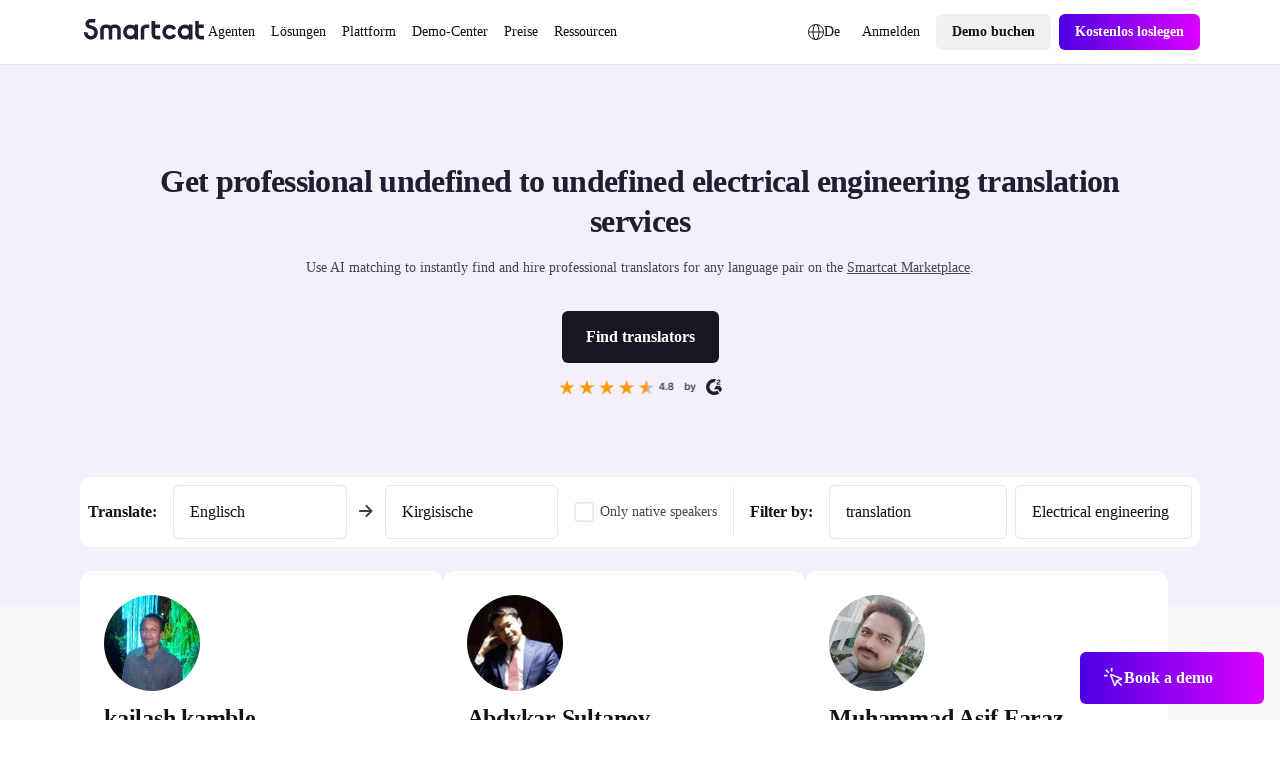

--- FILE ---
content_type: text/html;charset=utf-8
request_url: https://de.smartcat.com/marketplace/english-kyrgyz-translation/electrical_engineering
body_size: 93686
content:
<!DOCTYPE html><html  lang="de" dir="auto" class="" style="overflow: hidden" data-capo=""><head><meta charset="utf-8">
<meta name="viewport" content="width=device-width, initial-scale=1.0">
<title> to  electrical engineering translation services</title>
<link rel="preconnect" href="https://www.googletagmanager.com">
<link rel="preconnect" href="https://www.google-analytics.com">
<link rel="preconnect" href="https://s3-promo-content.s3-eu-west-1.amazonaws.com">
<link rel="preconnect" href="https://gqucouwbfxremfdhdosu.supabase.co">
<link rel="preconnect" href="https://zgmt9lxb.tinifycdn.com">
<link rel="preconnect" href="https://9934pr0j.tinifycdn.com">
<link rel="preconnect" href="https://l4wt93pn.tinifycdn.com">
<link rel="preconnect" href="https://js.na.chilipiper.com">
<style>.sc-icon[data-v-2f6268cf]{font-style:normal;font-variant:normal;font-weight:400;line-height:1;margin:0;text-transform:none;--white:#fff;--black:#000;--mulberry-purple-100:#14101d;--mulberry-purple-90:#231d33;--mulberry-purple-new:#797389;--mulberry-purple:#413a53;--mulberry-purple-50:#4b445c;--mulberry-purple-45:#6b6679;--mulberry-purple-40:#aba7b3;--mulberry-purple-35:#c8c6ce;--mulberry-purple-20:#e6e5e8;--mulberry-purple-10:#f2f1f4;--mulberry-purple-0:#f9f8f9;--mulberry-purple-alpha-100:rgba(5,1,15,.94);--mulberry-purple-alpha-90:rgba(8,1,26,.89);--mulberry-purple-alpha:rgba(11,2,34,.78);--mulberry-purple-alpha-50:rgba(12,2,35,.74);--mulberry-purple-alpha-45:rgba(8,0,32,.6);--mulberry-purple-alpha-40:rgba(15,4,38,.35);--mulberry-purple-alpha-35:rgba(16,7,42,.23);--mulberry-purple-alpha-20:rgba(28,19,46,.11);--mulberry-purple-alpha-10:rgba(38,22,72,.06);--mulberry-purple-alpha-0:rgba(55,22,55,.03);--fuchsia-blue:#8160d1;--fuchsia-blue-60:#6239c6;--fuchsia-blue-10:#dbd1f2;--fuchsia-blue-0:#f3f0fb;--pink-insanity:#ce46f3;--pink-insanity-10:#f0c8fb;--pink-insanity-0:#faedfe;--denim:#0c72ed;--denim-10:#c7dffc;--denim-0:#ecf4fe;--breathtaking-mint:#00cba8;--breathtaking-mint-10:#b8f5ea;--breathtaking-mint-0:#e6fcf8;--artificial-turf:#3fbe61;--artificial-turf-10:#d3f0db;--artificial-turf-0:#f0faf3;--lightish-red:#fb3048;--lightish-red-10:#fec5cc;--lightish-red-0:#ffecee;--radiation-carrot:#ffa041;--radiation-carrot-10:#ffe2c4;--radiation-carrot-0:#fff5eb;--pink:#c010ef}.sc-icon[data-v-2f6268cf]:before{color:#413a53}.icon-16[data-v-2f6268cf]{font-size:calc(1600/var(--globals--dimension-mobile-page-width--mode1)*1vw)}@media screen and (min-width:769px){.icon-16[data-v-2f6268cf]{font-size:calc(var(--globals--dimension-desktop-content-width--mode1)*1600/(var(--globals--dimension-desktop-page-width--mode1)*var(--globals--dimension-desktop-content-width--mode1))*1vw)}}@media screen and (min-width:1279px){.icon-16[data-v-2f6268cf]{font-size:calc(var(--globals--dimension-desktop-content-width--mode1)*16/var(--globals--dimension-desktop-content-width--mode1)*1px)}}.icon-20[data-v-2f6268cf]{font-size:calc(2000/var(--globals--dimension-mobile-page-width--mode1)*1vw)}@media screen and (min-width:769px){.icon-20[data-v-2f6268cf]{font-size:calc(var(--globals--dimension-desktop-content-width--mode1)*2000/(var(--globals--dimension-desktop-page-width--mode1)*var(--globals--dimension-desktop-content-width--mode1))*1vw)}}@media screen and (min-width:1279px){.icon-20[data-v-2f6268cf]{font-size:calc(var(--globals--dimension-desktop-content-width--mode1)*20/var(--globals--dimension-desktop-content-width--mode1)*1px)}}.icon-24[data-v-2f6268cf]{font-size:calc(2400/var(--globals--dimension-mobile-page-width--mode1)*1vw)}@media screen and (min-width:769px){.icon-24[data-v-2f6268cf]{font-size:calc(var(--globals--dimension-desktop-content-width--mode1)*2400/(var(--globals--dimension-desktop-page-width--mode1)*var(--globals--dimension-desktop-content-width--mode1))*1vw)}}@media screen and (min-width:1279px){.icon-24[data-v-2f6268cf]{font-size:calc(var(--globals--dimension-desktop-content-width--mode1)*24/var(--globals--dimension-desktop-content-width--mode1)*1px)}}.icon-32[data-v-2f6268cf]{font-size:calc(3200/var(--globals--dimension-mobile-page-width--mode1)*1vw)}@media screen and (min-width:769px){.icon-32[data-v-2f6268cf]{font-size:calc(var(--globals--dimension-desktop-content-width--mode1)*3200/(var(--globals--dimension-desktop-page-width--mode1)*var(--globals--dimension-desktop-content-width--mode1))*1vw)}}@media screen and (min-width:1279px){.icon-32[data-v-2f6268cf]{font-size:calc(var(--globals--dimension-desktop-content-width--mode1)*32/var(--globals--dimension-desktop-content-width--mode1)*1px)}}.nuxt-icon[data-v-2f6268cf]{height:1em;vertical-align:middle;width:1em}.nuxt-icon--fill[data-v-2f6268cf],.nuxt-icon--fill[data-v-2f6268cf] *{fill:currentColor}</style>
<style>.nuxt-icon{height:1em;margin-bottom:.125em;vertical-align:middle;width:1em}.nuxt-icon--fill,.nuxt-icon--fill *{fill:currentColor}</style>
<style>/*! normalize.css v8.0.1 | MIT License | github.com/necolas/normalize.css */html{line-height:1.15;-webkit-text-size-adjust:100%}body,p{margin:0}main{display:block}h1{font-size:2em;margin:.67em 0}hr{box-sizing:content-box;height:0;overflow:visible}pre{font-family:monospace,monospace;font-size:1em}a{background-color:transparent}abbr[title]{border-bottom:none;text-decoration:underline;-webkit-text-decoration:underline dotted;text-decoration:underline dotted}b,strong{font-weight:bolder}code,kbd,samp{font-family:monospace,monospace;font-size:1em}small{font-size:80%}sub,sup{font-size:75%;line-height:0;position:relative;vertical-align:baseline}sub{bottom:-.25em}sup{top:-.5em}img{border-style:none}button,input,optgroup,select,textarea{font-family:inherit;font-size:100%;line-height:1.15;margin:0}button,input{overflow:visible}button,select{text-transform:none}[type=button],[type=reset],[type=submit],button{-webkit-appearance:button}[type=button]::-moz-focus-inner,[type=reset]::-moz-focus-inner,[type=submit]::-moz-focus-inner,button::-moz-focus-inner{border-style:none;padding:0}[type=button]:-moz-focusring,[type=reset]:-moz-focusring,[type=submit]:-moz-focusring,button:-moz-focusring{outline:1px dotted ButtonText}fieldset{padding:.35em .75em .625em}legend{box-sizing:border-box;color:inherit;display:table;max-width:100%;padding:0;white-space:normal}progress{vertical-align:baseline}textarea{overflow:auto}[type=checkbox],[type=radio]{box-sizing:border-box;padding:0}[type=number]::-webkit-inner-spin-button,[type=number]::-webkit-outer-spin-button{height:auto}[type=search]{-webkit-appearance:textfield;outline-offset:-2px}[type=search]::-webkit-search-decoration{-webkit-appearance:none}::-webkit-file-upload-button{-webkit-appearance:button;font:inherit}details{display:block}summary{display:list-item}[hidden],template{display:none}</style>
<style>:root{--globals--color-non-semantic-blue-10--mode1:#ecf4fe;--globals--color-non-semantic-blue-100--mode1:#0049a3;--globals--color-non-semantic-blue-20--mode1:#e0edfe;--globals--color-non-semantic-blue-30--mode1:#d5e7fe;--globals--color-non-semantic-blue-40--mode1:#b2d4fc;--globals--color-non-semantic-blue-5--mode1:#f6fafe;--globals--color-non-semantic-blue-50--mode1:#7fb8fa;--globals--color-non-semantic-blue-60--mode1:#3d92f8;--globals--color-non-semantic-blue-70--mode1:#1c7ef5;--globals--color-non-semantic-blue-80--mode1:#066fed;--globals--color-non-semantic-blue-90--mode1:#0160d4;--globals--color-non-semantic-gray-alpha-10--mode1:#30325011;--globals--color-non-semantic-gray-alpha-100--mode1:#04010eef;--globals--color-non-semantic-gray-alpha-20--mode1:#15153e1c;--globals--color-non-semantic-gray-alpha-30--mode1:#0b0b4a28;--globals--color-non-semantic-gray-alpha-40--mode1:#0300344f;--globals--color-non-semantic-gray-alpha-5--mode1:#3c445a0a;--globals--color-non-semantic-gray-alpha-50--mode1:#07012d7f;--globals--color-non-semantic-gray-alpha-60--mode1:#080422b2;--globals--color-non-semantic-gray-alpha-70--mode1:#030011d6;--globals--color-non-semantic-gray-alpha-80--mode1:#030110e2;--globals--color-non-semantic-gray-alpha-90--mode1:#03010ee8;--globals--color-non-semantic-gray-10--mode1:#f0f1f4;--globals--color-non-semantic-gray-100--mode1:#13101c;--globals--color-non-semantic-gray-20--mode1:#e5e5ea;--globals--color-non-semantic-gray-30--mode1:#d8d8e2;--globals--color-non-semantic-gray-40--mode1:#b1b0c0;--globals--color-non-semantic-gray-5--mode1:#f4f5f8;--globals--color-non-semantic-gray-50--mode1:#838096;--globals--color-non-semantic-gray-60--mode1:#524f64;--globals--color-non-semantic-gray-70--mode1:#2b2937;--globals--color-non-semantic-gray-80--mode1:#1f1d2a;--globals--color-non-semantic-gray-90--mode1:#1a1824;--globals--color-non-semantic-mint-10--mode1:#dcfcf7;--globals--color-non-semantic-mint-100--mode1:#005951;--globals--color-non-semantic-mint-20--mode1:#c2faf1;--globals--color-non-semantic-mint-30--mode1:#97ede0;--globals--color-non-semantic-mint-40--mode1:#6bdccc;--globals--color-non-semantic-mint-5--mode1:#edfffc;--globals--color-non-semantic-mint-50--mode1:#35c7b4;--globals--color-non-semantic-mint-60--mode1:#12b39f;--globals--color-non-semantic-mint-70--mode1:#009d8b;--globals--color-non-semantic-mint-80--mode1:#008778;--globals--color-non-semantic-mint-90--mode1:#007266;--globals--color-non-semantic-orange-10--mode1:#ffefe0;--globals--color-non-semantic-orange-100--mode1:#a83700;--globals--color-non-semantic-orange-20--mode1:#ffe6d1;--globals--color-non-semantic-orange-30--mode1:#ffddc2;--globals--color-non-semantic-orange-40--mode1:#ffc59a;--globals--color-non-semantic-orange-5--mode1:#fff6ed;--globals--color-non-semantic-orange-50--mode1:#ff9e59;--globals--color-non-semantic-orange-60--mode1:#ff771e;--globals--color-non-semantic-orange-70--mode1:#fa6002;--globals--color-non-semantic-orange-80--mode1:#ea5400;--globals--color-non-semantic-orange-90--mode1:#d14700;--globals--color-non-semantic-pink-10--mode1:#faecfe;--globals--color-non-semantic-pink-100--mode1:#7b089c;--globals--color-non-semantic-pink-20--mode1:#f7e0fe;--globals--color-non-semantic-pink-30--mode1:#f5d6ff;--globals--color-non-semantic-pink-40--mode1:#edb7fb;--globals--color-non-semantic-pink-5--mode1:#fcf6fe;--globals--color-non-semantic-pink-50--mode1:#e084f9;--globals--color-non-semantic-pink-60--mode1:#cf48f4;--globals--color-non-semantic-pink-70--mode1:#c326ed;--globals--color-non-semantic-pink-80--mode1:#ad13d8;--globals--color-non-semantic-pink-90--mode1:#970cbe;--globals--color-non-semantic-purple-10--mode1:#f3f1fb;--globals--color-non-semantic-purple-100--mode1:#460996;--globals--color-non-semantic-purple-20--mode1:#eeebfc;--globals--color-non-semantic-purple-30--mode1:#e2dbfc;--globals--color-non-semantic-purple-40--mode1:#c5b3fc;--globals--color-non-semantic-purple-5--mode1:#f8f7fc;--globals--color-non-semantic-purple-50--mode1:#8a59fc;--globals--color-non-semantic-purple-60--mode1:#7d39fc;--globals--color-non-semantic-purple-70--mode1:#731ef2;--globals--color-non-semantic-purple-80--mode1:#670fda;--globals--color-non-semantic-purple-90--mode1:#590bbe;--globals--color-non-semantic-red-10--mode1:#ffedef;--globals--color-non-semantic-red-100--mode1:#a10716;--globals--color-non-semantic-red-20--mode1:#ffe3e6;--globals--color-non-semantic-red-30--mode1:#ffd6da;--globals--color-non-semantic-red-40--mode1:#ffb4bb;--globals--color-non-semantic-red-5--mode1:#fff5f6;--globals--color-non-semantic-red-50--mode1:#ff808c;--globals--color-non-semantic-red-60--mode1:#ff495b;--globals--color-non-semantic-red-70--mode1:#ff2e43;--globals--color-non-semantic-red-80--mode1:#e51a2f;--globals--color-non-semantic-red-90--mode1:#c90d20;--globals--color-non-semantic-white-alpha-0--mode1:#ffffff00;--globals--color-non-semantic-white-alpha-10--mode1:#becae411;--globals--color-non-semantic-white-alpha-100--mode1:#fff;--globals--color-non-semantic-white-alpha-20--mode1:#dbe0fd1e;--globals--color-non-semantic-white-alpha-30--mode1:#d8d5fd51;--globals--color-non-semantic-white-alpha-40--mode1:#e2dffe89;--globals--color-non-semantic-white-alpha-5--mode1:#c2d8e40a;--globals--color-non-semantic-white-alpha-50--mode1:#ebebfdba;--globals--color-non-semantic-white-alpha-60--mode1:#f3f3fde0;--globals--color-non-semantic-white-alpha-70--mode1:#fafafee8;--globals--color-non-semantic-white-alpha-80--mode1:#f9fafdf4;--globals--color-non-semantic-white-alpha-90--mode1:#fbfcfff7;--utilities--component-border-color--mode1:#6a1ef2;--utilities--component-gap-m--mode1:40;--utilities--component-gap-s--mode1:16;--utilities--component-min-width--mode1:1000;--utilities--component-padding--mode1:40;--utilities--component-radius--mode1:16;--globals--dimension-desktop-content-width--mode1:1120;--globals--dimension-desktop-max-text-width--mode1:636;--globals--dimension-desktop-page-width--mode1:1280;--globals--dimension-mobile-content-width--mode1:360;--globals--dimension-mobile-max-text-width--mode1:360;--globals--dimension-mobile-page-width--mode1:390;--typography--family-body--desktop:Inter;--typography--family-body--mobile:Inter;--typography--family-heading--desktop:Plus Jakarta Sans;--typography--family-heading--mobile:Plus Jakarta Sans;--typography--letter-spacing-caption--desktop:0;--typography--letter-spacing-caption--mobile:0;--typography--letter-spacing-display--desktop:-3.5999999046325684;--typography--letter-spacing-display--mobile:-2.799999952316284;--typography--letter-spacing-h1--desktop:-0.9599999785423279;--typography--letter-spacing-h1--mobile:-0.6399999856948853;--typography--letter-spacing-h2--desktop:-0.6399999856948853;--typography--letter-spacing-h2--mobile:-0.23999999463558197;--typography--letter-spacing-h3--desktop:-0.23999999463558197;--typography--letter-spacing-h3--mobile:0;--typography--letter-spacing-h4--desktop:0;--typography--letter-spacing-h4--mobile:0.1599999964237213;--typography--letter-spacing-h5--desktop:0.1599999964237213;--typography--letter-spacing-h5--mobile:0.1599999964237213;--typography--letter-spacing-label-l--desktop:0;--typography--letter-spacing-label-l--mobile:0;--typography--letter-spacing-label-m--desktop:0;--typography--letter-spacing-label-m--mobile:0;--typography--letter-spacing-paragraph--desktop:0;--typography--letter-spacing-paragraph--mobile:0;--typography--letter-spacing-small-text--desktop:0;--typography--letter-spacing-small-text--mobile:0;--typography--line-height-caption--desktop:22;--typography--line-height-caption--mobile:20;--typography--line-height-display--desktop:80;--typography--line-height-display--mobile:64;--typography--line-height-h1--desktop:58;--typography--line-height-h1--mobile:40;--typography--line-height-h2--desktop:40;--typography--line-height-h2--mobile:32;--typography--line-height-h3--desktop:32;--typography--line-height-h3--mobile:28;--typography--line-height-h4--desktop:24;--typography--line-height-h4--mobile:24;--typography--line-height-h5--desktop:22;--typography--line-height-h5--mobile:20;--typography--line-height-label-l--desktop:20;--typography--line-height-label-l--mobile:20;--typography--line-height-label-m--desktop:20;--typography--line-height-label-m--mobile:20;--typography--line-height-paragraph--desktop:30;--typography--line-height-paragraph--mobile:26;--typography--line-height-small-text--desktop:26;--typography--line-height-small-text--mobile:22;--globals--radius-1--mode1:4;--globals--radius-2--mode1:6;--globals--radius-3--mode1:8;--globals--radius-4--mode1:12;--globals--radius-5--mode1:16;--globals--radius-6--mode1:24;--globals--radius-full--mode1:1000;--typography--size-caption--desktop:14;--typography--size-caption--mobile:12;--typography--size-display--desktop:72;--typography--size-display--mobile:56;--typography--size-h1--desktop:48;--typography--size-h1--mobile:32;--typography--size-h2--desktop:32;--typography--size-h2--mobile:24;--typography--size-h3--desktop:24;--typography--size-h3--mobile:18;--typography--size-h4--desktop:18;--typography--size-h4--mobile:16;--typography--size-h5--desktop:16;--typography--size-h5--mobile:14;--typography--size-label-l--desktop:16;--typography--size-label-l--mobile:16;--typography--size-label-m--desktop:14;--typography--size-label-m--mobile:14;--typography--size-paragraph--desktop:18;--typography--size-paragraph--mobile:16;--typography--size-small-text--desktop:16;--typography--size-small-text--mobile:14;--globals--spacing-0--mode1:0;--globals--spacing-1--mode1:2;--globals--spacing-10--mode1:56;--globals--spacing-11--mode1:64;--globals--spacing-12--mode1:80;--globals--spacing-13--mode1:96;--globals--spacing-14--mode1:120;--globals--spacing-15--mode1:160;--globals--spacing-2--mode1:4;--globals--spacing-3--mode1:8;--globals--spacing-4--mode1:12;--globals--spacing-5--mode1:16;--globals--spacing-6--mode1:24;--globals--spacing-7--mode1:32;--globals--spacing-8--mode1:40;--globals--spacing-9--mode1:48;--typography--weight-bold--desktop:Bold;--typography--weight-bold--mobile:Bold;--typography--weight-regular--desktop:Regular;--typography--weight-regular--mobile:Regular;--typography--weight-semi-bold--desktop:Semi Bold;--typography--weight-semi-bold--mobile:Semi Bold;--globals--color-semantic-brand-10--mode1:var(--globals--color-non-semantic-purple-10--mode1);--globals--color-semantic-brand-100--mode1:var(--globals--color-non-semantic-purple-100--mode1);--globals--color-semantic-brand-20--mode1:var(--globals--color-non-semantic-purple-20--mode1);--globals--color-semantic-brand-30--mode1:var(--globals--color-non-semantic-purple-30--mode1);--globals--color-semantic-brand-40--mode1:var(--globals--color-non-semantic-purple-40--mode1);--globals--color-semantic-brand-5--mode1:var(--globals--color-non-semantic-purple-5--mode1);--globals--color-semantic-brand-50--mode1:var(--globals--color-non-semantic-purple-50--mode1);--globals--color-semantic-brand-60--mode1:var(--globals--color-non-semantic-purple-60--mode1);--globals--color-semantic-brand-70--mode1:var(--globals--color-non-semantic-purple-70--mode1);--globals--color-semantic-brand-80--mode1:var(--globals--color-non-semantic-purple-80--mode1);--globals--color-semantic-brand-90--mode1:var(--globals--color-non-semantic-purple-90--mode1);--globals--color-semantic-negative-10--mode1:var(--globals--color-non-semantic-red-10--mode1);--globals--color-semantic-negative-100--mode1:var(--globals--color-non-semantic-red-100--mode1);--globals--color-semantic-negative-20--mode1:var(--globals--color-non-semantic-red-20--mode1);--globals--color-semantic-negative-30--mode1:var(--globals--color-non-semantic-red-30--mode1);--globals--color-semantic-negative-40--mode1:var(--globals--color-non-semantic-red-40--mode1);--globals--color-semantic-negative-5--mode1:var(--globals--color-non-semantic-red-5--mode1);--globals--color-semantic-negative-50--mode1:var(--globals--color-non-semantic-red-50--mode1);--globals--color-semantic-negative-60--mode1:var(--globals--color-non-semantic-red-60--mode1);--globals--color-semantic-negative-70--mode1:var(--globals--color-non-semantic-red-70--mode1);--globals--color-semantic-negative-80--mode1:var(--globals--color-non-semantic-red-80--mode1);--globals--color-semantic-negative-90--mode1:var(--globals--color-non-semantic-red-90--mode1);--sizes--spacing-page-sides--desktop:var(--globals--spacing-12--mode1);--sizes--spacing-page-sides--mobile:15;--colors--background-button-ghost-active--light:var(--globals--color-non-semantic-gray-alpha-10--mode1);--colors--background-button-ghost-active--dark:var(--globals--color-non-semantic-white-alpha-30--mode1);--colors--background-button-ghost-default--light:var(--globals--color-non-semantic-white-alpha-0--mode1);--colors--background-button-ghost-default--dark:var(--globals--color-non-semantic-white-alpha-0--mode1);--colors--background-button-ghost-hover--light:var(--globals--color-non-semantic-gray-alpha-5--mode1);--colors--background-button-ghost-hover--dark:var(--globals--color-non-semantic-white-alpha-20--mode1);--colors--background-button-primary-active--light:var(--globals--color-non-semantic-gray-alpha-60--mode1);--colors--background-button-primary-active--dark:var(--globals--color-non-semantic-white-alpha-50--mode1);--colors--background-button-primary-default--light:var(--globals--color-non-semantic-gray-alpha-90--mode1);--colors--background-button-primary-default--dark:var(--globals--color-non-semantic-white-alpha-100--mode1);--colors--background-button-primary-hover--light:var(--globals--color-non-semantic-gray-alpha-70--mode1);--colors--background-button-primary-hover--dark:var(--globals--color-non-semantic-white-alpha-70--mode1);--colors--background-button-secondary-active--light:var(--globals--color-non-semantic-gray-alpha-30--mode1);--colors--background-button-secondary-active--dark:var(--globals--color-non-semantic-white-alpha-40--mode1);--colors--background-button-secondary-default--light:var(--globals--color-non-semantic-gray-alpha-10--mode1);--colors--background-button-secondary-default--dark:var(--globals--color-non-semantic-white-alpha-20--mode1);--colors--background-button-secondary-hover--light:var(--globals--color-non-semantic-gray-alpha-20--mode1);--colors--background-button-secondary-hover--dark:var(--globals--color-non-semantic-white-alpha-30--mode1);--colors--background-interaction-active--light:var(--globals--color-non-semantic-gray-alpha-20--mode1);--colors--background-interaction-active--dark:var(--globals--color-non-semantic-white-alpha-20--mode1);--colors--background-interaction-default--light:var(--globals--color-non-semantic-white-alpha-0--mode1);--colors--background-interaction-default--dark:var(--globals--color-non-semantic-white-alpha-0--mode1);--colors--background-interaction-error--light:var(--globals--color-non-semantic-white-alpha-0--mode1);--colors--background-interaction-error--dark:var(--globals--color-non-semantic-white-alpha-0--mode1);--colors--background-interaction-focus--light:var(--globals--color-non-semantic-gray-alpha-5--mode1);--colors--background-interaction-focus--dark:var(--globals--color-non-semantic-white-alpha-5--mode1);--colors--background-interaction-hover--light:var(--globals--color-non-semantic-gray-alpha-5--mode1);--colors--background-interaction-hover--dark:var(--globals--color-non-semantic-white-alpha-5--mode1);--colors--background-interaction-selected-brand--light:var(--globals--color-semantic-brand-70--mode1);--colors--background-interaction-selected-brand--dark:var(--globals--color-semantic-brand-70--mode1);--colors--background-interaction-selected-strong--light:var(--colors--background-button-primary-default--light);--colors--background-interaction-selected-strong--dark:var(--colors--background-button-primary-default--dark);--colors--background-interaction-selected-subtle--light:var(--globals--color-non-semantic-gray-alpha-10--mode1);--colors--background-interaction-selected-subtle--dark:var(--globals--color-non-semantic-white-alpha-10--mode1);--colors--background-static-alpha-layer-1--light:var(--globals--color-non-semantic-gray-alpha-5--mode1);--colors--background-static-alpha-layer-1--dark:var(--globals--color-non-semantic-white-alpha-5--mode1);--colors--background-static-alpha-layer-2--light:var(--globals--color-non-semantic-gray-alpha-10--mode1);--colors--background-static-alpha-layer-2--dark:var(--globals--color-non-semantic-white-alpha-10--mode1);--colors--background-static-alpha-layer-3--light:var(--globals--color-non-semantic-gray-alpha-20--mode1);--colors--background-static-alpha-layer-3--dark:var(--globals--color-non-semantic-white-alpha-20--mode1);--colors--background-static-blue-layer-1--light:var(--globals--color-non-semantic-blue-10--mode1);--colors--background-static-blue-layer-1--dark:var(--globals--color-non-semantic-blue-90--mode1);--colors--background-static-blue-layer-2--light:var(--globals--color-non-semantic-blue-20--mode1);--colors--background-static-blue-layer-2--dark:var(--globals--color-non-semantic-blue-80--mode1);--colors--background-static-blue-layer-3--light:var(--globals--color-non-semantic-blue-30--mode1);--colors--background-static-blue-layer-3--dark:var(--globals--color-non-semantic-blue-70--mode1);--colors--background-static-gray-inverted--light:var(--globals--color-non-semantic-gray-100--mode1);--colors--background-static-gray-inverted--dark:var(--globals--color-non-semantic-white-alpha-100--mode1);--colors--background-static-gray-layer-0--light:var(--globals--color-non-semantic-white-alpha-100--mode1);--colors--background-static-gray-layer-0--dark:var(--globals--color-non-semantic-gray-90--mode1);--colors--background-static-gray-layer-1--light:var(--globals--color-non-semantic-gray-5--mode1);--colors--background-static-gray-layer-1--dark:var(--globals--color-non-semantic-gray-80--mode1);--colors--background-static-gray-layer-2--light:var(--globals--color-non-semantic-gray-10--mode1);--colors--background-static-gray-layer-2--dark:var(--globals--color-non-semantic-gray-70--mode1);--colors--background-static-gray-layer-3--light:var(--globals--color-non-semantic-gray-20--mode1);--colors--background-static-gray-layer-3--dark:var(--globals--color-non-semantic-gray-60--mode1);--colors--background-static-mint-layer-1--light:var(--globals--color-non-semantic-mint-10--mode1);--colors--background-static-mint-layer-1--dark:var(--globals--color-non-semantic-mint-100--mode1);--colors--background-static-mint-layer-2--light:var(--globals--color-non-semantic-mint-20--mode1);--colors--background-static-mint-layer-2--dark:var(--globals--color-non-semantic-mint-90--mode1);--colors--background-static-mint-layer-3--light:var(--globals--color-non-semantic-mint-30--mode1);--colors--background-static-mint-layer-3--dark:var(--globals--color-non-semantic-mint-80--mode1);--colors--background-static-orange-layer-1--light:var(--globals--color-non-semantic-orange-10--mode1);--colors--background-static-orange-layer-1--dark:var(--globals--color-non-semantic-orange-100--mode1);--colors--background-static-orange-layer-2--light:var(--globals--color-non-semantic-orange-20--mode1);--colors--background-static-orange-layer-2--dark:var(--globals--color-non-semantic-orange-90--mode1);--colors--background-static-orange-layer-3--light:var(--globals--color-non-semantic-orange-30--mode1);--colors--background-static-orange-layer-3--dark:var(--globals--color-non-semantic-orange-80--mode1);--colors--background-static-pink-layer-1--light:var(--globals--color-non-semantic-pink-10--mode1);--colors--background-static-pink-layer-1--dark:var(--globals--color-non-semantic-pink-100--mode1);--colors--background-static-pink-layer-2--light:var(--globals--color-non-semantic-pink-20--mode1);--colors--background-static-pink-layer-2--dark:var(--globals--color-non-semantic-pink-90--mode1);--colors--background-static-pink-layer-3--light:var(--globals--color-non-semantic-pink-30--mode1);--colors--background-static-pink-layer-3--dark:var(--globals--color-non-semantic-pink-80--mode1);--colors--background-static-purple-layer-1--light:var(--globals--color-non-semantic-purple-10--mode1);--colors--background-static-purple-layer-1--dark:var(--globals--color-non-semantic-purple-80--mode1);--colors--background-static-purple-layer-2--light:var(--globals--color-non-semantic-purple-20--mode1);--colors--background-static-purple-layer-2--dark:var(--globals--color-non-semantic-purple-70--mode1);--colors--background-static-purple-layer-3--light:var(--globals--color-non-semantic-purple-30--mode1);--colors--background-static-purple-layer-3--dark:var(--globals--color-non-semantic-purple-60--mode1);--colors--background-static-red-layer-1--light:var(--globals--color-non-semantic-red-10--mode1);--colors--background-static-red-layer-1--dark:var(--globals--color-non-semantic-red-100--mode1);--colors--background-static-red-layer-2--light:var(--globals--color-non-semantic-red-20--mode1);--colors--background-static-red-layer-2--dark:var(--globals--color-non-semantic-red-90--mode1);--colors--background-static-red-layer-3--light:var(--globals--color-non-semantic-red-30--mode1);--colors--background-static-red-layer-3--dark:var(--globals--color-non-semantic-red-80--mode1);--colors--border-button-active--light:var(--globals--color-non-semantic-gray-alpha-20--mode1);--colors--border-button-active--dark:var(--globals--color-non-semantic-white-alpha-20--mode1);--colors--border-button-default--light:var(--globals--color-non-semantic-gray-alpha-20--mode1);--colors--border-button-default--dark:var(--globals--color-non-semantic-white-alpha-20--mode1);--colors--border-button-hover--light:var(--globals--color-non-semantic-gray-alpha-20--mode1);--colors--border-button-hover--dark:var(--globals--color-non-semantic-white-alpha-20--mode1);--colors--border-divider-default--light:var(--globals--color-non-semantic-gray-alpha-20--mode1);--colors--border-divider-default--dark:var(--globals--color-non-semantic-white-alpha-20--mode1);--colors--border-focus-default--light:var(--globals--color-non-semantic-purple-40--mode1);--colors--border-focus-default--dark:var(--globals--color-non-semantic-purple-90--mode1);--colors--border-interaction-active--light:var(--globals--color-non-semantic-gray-alpha-20--mode1);--colors--border-interaction-active--dark:var(--globals--color-non-semantic-white-alpha-20--mode1);--colors--border-interaction-default--light:var(--globals--color-non-semantic-gray-alpha-20--mode1);--colors--border-interaction-default--dark:var(--globals--color-non-semantic-white-alpha-20--mode1);--colors--border-interaction-error--light:var(--globals--color-semantic-negative-80--mode1);--colors--border-interaction-error--dark:var(--globals--color-semantic-negative-70--mode1);--colors--border-interaction-hover--light:var(--globals--color-non-semantic-gray-alpha-20--mode1);--colors--border-interaction-hover--dark:var(--globals--color-non-semantic-white-alpha-20--mode1);--colors--content-interaction-active--light:var(--globals--color-non-semantic-gray-alpha-40--mode1);--colors--content-interaction-active--dark:var(--globals--color-non-semantic-white-alpha-30--mode1);--colors--content-interaction-default--light:var(--globals--color-non-semantic-gray-alpha-100--mode1);--colors--content-interaction-default--dark:var(--globals--color-non-semantic-white-alpha-100--mode1);--colors--content-interaction-error--light:var(--globals--color-semantic-negative-80--mode1);--colors--content-interaction-error--dark:var(--globals--color-semantic-negative-70--mode1);--colors--content-interaction-hover--light:var(--globals--color-non-semantic-gray-alpha-60--mode1);--colors--content-interaction-hover--dark:var(--globals--color-non-semantic-white-alpha-50--mode1);--colors--content-link-active--light:var(--globals--color-semantic-brand-50--mode1);--colors--content-link-active--dark:var(--globals--color-semantic-brand-30--mode1);--colors--content-link-default--light:var(--globals--color-semantic-brand-70--mode1);--colors--content-link-default--dark:var(--globals--color-semantic-brand-50--mode1);--colors--content-link-hover--light:var(--globals--color-semantic-brand-60--mode1);--colors--content-link-hover--dark:var(--globals--color-semantic-brand-40--mode1);--colors--content-misc-rating--light:var(--globals--color-non-semantic-orange-70--mode1);--colors--content-misc-rating--dark:var(--globals--color-non-semantic-orange-70--mode1);--colors--content-static-brand--light:var(--globals--color-semantic-brand-70--mode1);--colors--content-static-brand--dark:var(--globals--color-semantic-brand-50--mode1);--colors--content-static-inverted--light:var(--globals--color-non-semantic-white-alpha-100--mode1);--colors--content-static-inverted--dark:var(--globals--color-non-semantic-gray-100--mode1);--colors--content-static-marketplace--light:var(--globals--color-non-semantic-mint-60--mode1);--colors--content-static-marketplace--dark:var(--globals--color-non-semantic-mint-50--mode1);--colors--content-static-primary--light:var(--globals--color-non-semantic-gray-alpha-100--mode1);--colors--content-static-primary--dark:var(--globals--color-non-semantic-white-alpha-100--mode1);--colors--content-static-secondary--light:var(--globals--color-non-semantic-gray-alpha-60--mode1);--colors--content-static-secondary--dark:var(--globals--color-non-semantic-white-alpha-50--mode1);--colors--content-static-solutions--light:var(--globals--color-non-semantic-blue-70--mode1);--colors--content-static-solutions--dark:var(--globals--color-non-semantic-blue-70--mode1);--colors--content-static-tertiary--light:var(--globals--color-non-semantic-gray-alpha-40--mode1);--colors--content-static-tertiary--dark:var(--globals--color-non-semantic-white-alpha-30--mode1);--sizes--dimension-content-width--desktop:var(--globals--dimension-desktop-content-width--mode1);--sizes--dimension-content-width--mobile:var(--globals--dimension-mobile-content-width--mode1);--sizes--dimension-max-text-width--desktop:var(--globals--dimension-desktop-max-text-width--mode1);--sizes--dimension-max-text-width--mobile:var(--globals--dimension-mobile-max-text-width--mode1);--sizes--dimension-page-width--desktop:var(--globals--dimension-desktop-page-width--mode1);--sizes--dimension-page-width--mobile:var(--globals--dimension-mobile-page-width--mode1);--sizes--radius-button--desktop:var(--globals--radius-2--mode1);--sizes--radius-button--mobile:var(--globals--radius-2--mode1);--sizes--radius-button-container--desktop:var(--globals--radius-3--mode1);--sizes--radius-button-container--mobile:var(--globals--radius-3--mode1);--sizes--radius-card-contained--desktop:var(--globals--radius-3--mode1);--sizes--radius-card-contained--mobile:var(--globals--radius-3--mode1);--sizes--radius-card-regular--desktop:var(--globals--radius-5--mode1);--sizes--radius-card-regular--mobile:var(--globals--radius-5--mode1);--sizes--radius-panel--desktop:var(--globals--radius-5--mode1);--sizes--radius-panel--mobile:var(--globals--radius-5--mode1);--sizes--spacing-between-buttons-horzontal--desktop:var(--globals--spacing-3--mode1);--sizes--spacing-between-buttons-horzontal--mobile:var(--globals--spacing-3--mode1);--sizes--spacing-between-elements-1--desktop:var(--globals--spacing-1--mode1);--sizes--spacing-between-elements-1--mobile:var(--globals--spacing-1--mode1);--sizes--spacing-between-elements-10--desktop:var(--globals--spacing-11--mode1);--sizes--spacing-between-elements-10--mobile:var(--globals--spacing-9--mode1);--sizes--spacing-between-elements-11--desktop:var(--globals--spacing-12--mode1);--sizes--spacing-between-elements-11--mobile:var(--globals--spacing-11--mode1);--sizes--spacing-between-elements-2--desktop:var(--globals--spacing-2--mode1);--sizes--spacing-between-elements-2--mobile:var(--globals--spacing-2--mode1);--sizes--spacing-between-elements-3--desktop:var(--globals--spacing-3--mode1);--sizes--spacing-between-elements-3--mobile:var(--globals--spacing-3--mode1);--sizes--spacing-between-elements-4--desktop:var(--globals--spacing-4--mode1);--sizes--spacing-between-elements-4--mobile:var(--globals--spacing-3--mode1);--sizes--spacing-between-elements-5--desktop:var(--globals--spacing-5--mode1);--sizes--spacing-between-elements-5--mobile:var(--globals--spacing-4--mode1);--sizes--spacing-between-elements-6--desktop:var(--globals--spacing-6--mode1);--sizes--spacing-between-elements-6--mobile:var(--globals--spacing-5--mode1);--sizes--spacing-between-elements-7--desktop:var(--globals--spacing-7--mode1);--sizes--spacing-between-elements-7--mobile:var(--globals--spacing-6--mode1);--sizes--spacing-between-elements-8--desktop:var(--globals--spacing-8--mode1);--sizes--spacing-between-elements-8--mobile:var(--globals--spacing-7--mode1);--sizes--spacing-between-elements-9--desktop:var(--globals--spacing-10--mode1);--sizes--spacing-between-elements-9--mobile:var(--globals--spacing-8--mode1);--sizes--spacing-between-gutter-default--desktop:var(--globals--spacing-3--mode1);--sizes--spacing-between-gutter-default--mobile:var(--globals--spacing-3--mode1);--sizes--spacing-button-l-gap--desktop:var(--globals--spacing-4--mode1);--sizes--spacing-button-l-gap--mobile:var(--globals--spacing-4--mode1);--sizes--spacing-button-l-horizontal--desktop:var(--globals--spacing-6--mode1);--sizes--spacing-button-l-horizontal--mobile:var(--globals--spacing-6--mode1);--sizes--spacing-button-l-vertical--desktop:var(--globals--spacing-5--mode1);--sizes--spacing-button-l-vertical--mobile:var(--globals--spacing-5--mode1);--sizes--spacing-button-m-gap--desktop:var(--globals--spacing-3--mode1);--sizes--spacing-button-m-gap--mobile:var(--globals--spacing-3--mode1);--sizes--spacing-button-m-horizontal--desktop:var(--globals--spacing-5--mode1);--sizes--spacing-button-m-horizontal--mobile:var(--globals--spacing-5--mode1);--sizes--spacing-button-m-vertical--desktop:var(--globals--spacing-3--mode1);--sizes--spacing-button-m-vertical--mobile:var(--globals--spacing-3--mode1);--sizes--spacing-button-xl-gap--desktop:var(--globals--spacing-4--mode1);--sizes--spacing-button-xl-gap--mobile:var(--globals--spacing-4--mode1);--sizes--spacing-button-xl-horizontal--desktop:var(--globals--spacing-9--mode1);--sizes--spacing-button-xl-horizontal--mobile:var(--globals--spacing-9--mode1);--sizes--spacing-button-xl-vertical--desktop:var(--globals--spacing-6--mode1);--sizes--spacing-button-xl-vertical--mobile:var(--globals--spacing-6--mode1);--sizes--spacing-card-l-bottom--desktop:var(--globals--spacing-9--mode1);--sizes--spacing-card-l-bottom--mobile:var(--globals--spacing-6--mode1);--sizes--spacing-card-l-gap--desktop:var(--globals--spacing-6--mode1);--sizes--spacing-card-l-gap--mobile:var(--globals--spacing-5--mode1);--sizes--spacing-card-l-horizontal--desktop:var(--globals--spacing-7--mode1);--sizes--spacing-card-l-horizontal--mobile:var(--globals--spacing-5--mode1);--sizes--spacing-card-l-top--desktop:var(--globals--spacing-7--mode1);--sizes--spacing-card-l-top--mobile:var(--globals--spacing-5--mode1);--sizes--spacing-card-m-bottom--desktop:var(--globals--spacing-8--mode1);--sizes--spacing-card-m-bottom--mobile:var(--globals--spacing-6--mode1);--sizes--spacing-card-m-gap--desktop:var(--globals--spacing-6--mode1);--sizes--spacing-card-m-gap--mobile:var(--globals--spacing-5--mode1);--sizes--spacing-card-m-horizontal--desktop:var(--globals--spacing-6--mode1);--sizes--spacing-card-m-horizontal--mobile:var(--globals--spacing-5--mode1);--sizes--spacing-card-m-top--desktop:var(--globals--spacing-6--mode1);--sizes--spacing-card-m-top--mobile:var(--globals--spacing-5--mode1);--sizes--spacing-card-s-bottom--desktop:var(--globals--spacing-6--mode1);--sizes--spacing-card-s-bottom--mobile:var(--globals--spacing-6--mode1);--sizes--spacing-card-s-gap--desktop:var(--globals--spacing-5--mode1);--sizes--spacing-card-s-gap--mobile:var(--globals--spacing-5--mode1);--sizes--spacing-card-s-horizontal--desktop:var(--globals--spacing-5--mode1);--sizes--spacing-card-s-horizontal--mobile:var(--globals--spacing-5--mode1);--sizes--spacing-card-s-top--desktop:var(--globals--spacing-5--mode1);--sizes--spacing-card-s-top--mobile:var(--globals--spacing-5--mode1);--sizes--spacing-input-l-filled--desktop:var(--globals--spacing-3--mode1);--sizes--spacing-input-l-filled--mobile:var(--globals--spacing-3--mode1);--sizes--spacing-input-l-gap--desktop:var(--globals--spacing-4--mode1);--sizes--spacing-input-l-gap--mobile:var(--globals--spacing-4--mode1);--sizes--spacing-input-l-horizontal--desktop:var(--globals--spacing-5--mode1);--sizes--spacing-input-l-horizontal--mobile:var(--globals--spacing-5--mode1);--sizes--spacing-input-l-vertical--desktop:var(--globals--spacing-5--mode1);--sizes--spacing-input-l-vertical--mobile:var(--globals--spacing-5--mode1);--sizes--spacing-input-m-filled--desktop:var(--globals--spacing-2--mode1);--sizes--spacing-input-m-filled--mobile:var(--globals--spacing-2--mode1);--sizes--spacing-input-m-gap--desktop:var(--globals--spacing-3--mode1);--sizes--spacing-input-m-gap--mobile:var(--globals--spacing-3--mode1);--sizes--spacing-input-m-horizontal--desktop:var(--globals--spacing-4--mode1);--sizes--spacing-input-m-horizontal--mobile:var(--globals--spacing-4--mode1);--sizes--spacing-input-m-vertical--desktop:var(--globals--spacing-3--mode1);--sizes--spacing-input-m-vertical--mobile:var(--globals--spacing-3--mode1);--sizes--spacing-page-vertical-1--desktop:var(--globals--spacing-3--mode1);--sizes--spacing-page-vertical-1--mobile:var(--globals--spacing-3--mode1);--sizes--spacing-page-vertical-2--desktop:var(--globals--spacing-5--mode1);--sizes--spacing-page-vertical-2--mobile:var(--globals--spacing-3--mode1);--sizes--spacing-page-vertical-3--desktop:var(--globals--spacing-6--mode1);--sizes--spacing-page-vertical-3--mobile:var(--globals--spacing-6--mode1);--sizes--spacing-page-vertical-4--desktop:var(--globals--spacing-8--mode1);--sizes--spacing-page-vertical-4--mobile:var(--globals--spacing-8--mode1);--sizes--spacing-page-vertical-5--desktop:var(--globals--spacing-10--mode1);--sizes--spacing-page-vertical-5--mobile:var(--globals--spacing-9--mode1);--sizes--spacing-page-vertical-6--desktop:var(--globals--spacing-12--mode1);--sizes--spacing-page-vertical-6--mobile:var(--globals--spacing-11--mode1);--sizes--spacing-page-vertical-7--desktop:var(--globals--spacing-14--mode1);--sizes--spacing-page-vertical-7--mobile:var(--globals--spacing-12--mode1);--sizes--spacing-page-vertical-8--desktop:var(--globals--spacing-15--mode1);--sizes--spacing-page-vertical-8--mobile:var(--globals--spacing-14--mode1);--sizes--spacing-panel-bottom--desktop:var(--globals--spacing-10--mode1);--sizes--spacing-panel-bottom--mobile:var(--globals--spacing-6--mode1);--sizes--spacing-panel-horizontal--desktop:var(--globals--spacing-9--mode1);--sizes--spacing-panel-horizontal--mobile:var(--globals--spacing-5--mode1);--sizes--spacing-panel-top--desktop:var(--globals--spacing-9--mode1);--sizes--spacing-panel-top--mobile:var(--globals--spacing-5--mode1)}</style>
<style>.sc-row{position:relative}.sc-row_align_c{text-align:center}.sc-row_indent_2xs{margin-bottom:var(--indent-2xs)}.sc-row_indent_xs{margin-bottom:var(--indent-xs)}.sc-row_indent_s{margin-bottom:var(--indent-s)}.sc-row_indent_m{margin-bottom:var(--indent-m)}.sc-row_indent_l{margin-bottom:var(--indent-l)}.sc-row_indent_2xl{margin-bottom:var(--indent-2xl)}.sc-row_indent_3xl{margin-bottom:var(--indent-3xl)}.sc-row_indent_4xl{margin-bottom:var(--indent-4xl)}.sc-row_indent_3xs{margin-bottom:var(--indent-3xs)}@media (min-width:769px){.sc-row_tablet-indent_none{margin-bottom:0}}.sc-indent_right_2xs{margin-right:var(--indent-2xs)}.sc-indent_right_xs{margin-right:var(--indent-xs)}.sc-indent_right_s{margin-right:var(--indent-s)}.sc-indent_right_m{margin-right:var(--indent-m)}.sc-indent_right_l{margin-right:var(--indent-l)}.sc-indent_right_xl{margin-right:var(--indent-xl)}.sc-indent_right_2xl{margin-right:var(--indent-2xl)}.sc-indent_right_3xl{margin-right:var(--indent-3xl)}.sc-indent_right_4xl{margin-right:var(--indent-4xl)}.sc-indent_left_2xs{margin-left:var(--indent-2xs)}.sc-indent_left_xs{margin-left:var(--indent-xs)}.sc-indent_left_s{margin-left:var(--indent-s)}.sc-indent_left_m{margin-left:var(--indent-m)}.sc-indent_left_l{margin-left:var(--indent-l)}.sc-indent_left_2xl{margin-left:var(--indent-2xl)}.sc-indent_left_3xl{margin-left:var(--indent-3xl)}.sc-indent_left_4xl{margin-left:var(--indent-4xl)}.sc-indent_top_2xs{margin-top:var(--indent-2xs)}.sc-indent_top_xs{margin-top:var(--indent-xs)}.sc-indent_top_s{margin-top:var(--indent-s)}.sc-indent_top_m{margin-top:var(--indent-m)}.sc-indent_top_l{margin-top:var(--indent-l)}.sc-indent_top_2xl{margin-top:var(--indent-2xl)}.sc-indent_top_3xl{margin-top:var(--indent-3xl)}.sc-indent_top_4xl{margin-top:var(--indent-4xl)}.sc-layout{display:flex;flex-direction:column}.sc-layout_inline{display:inline-flex}.sc-layout_wrap{flex-wrap:wrap}.sc-layout_overflow_h{overflow:hidden}.sc-layout_horizontal{flex-direction:row}@media (min-width:769px){.sc-layout_tablet_horizontal{flex-direction:row}}@media (min-width:1190px){.sc-layout_desktop_horizontal{flex-direction:row}}.sc-layout_valign_start{align-items:start}.sc-layout_valign_center{align-items:center}.sc-layout_valign_baseline{align-items:baseline}.sc-layout_valign_end{align-items:flex-end}.sc-layout_align_space-between{justify-content:space-between}.sc-layout_align_start{justify-content:flex-start}.sc-layout_align_end{justify-content:flex-end}.sc-layout_align_center{justify-content:center}.sc-layout__flex,.sc-layout__item_flex,.sc-layout_flex{flex:1 1 auto}.sc-layout__item_flex_none{flex:0 0 auto}.sc-layout__item_valign_start{align-self:flex-start}.sc-layout__item_valign_end{align-self:flex-end}.sc-layout__item_valign_center{align-self:center}.sc-layout__item_overflow{overflow:hidden;text-overflow:ellipsis;white-space:nowrap}.sc-grid{display:grid;grid-auto-columns:1fr}.sc-grid_cols_2{grid-template-columns:repeat(2,1fr)}.sc-grid_cols_3{grid-template-columns:repeat(3,1fr)}.sc-grid_cols_5{grid-template-columns:repeat(5,1fr)}.sc-grid_flow_column{grid-auto-flow:column}.sc-grid_column-gap_2xl{-moz-column-gap:var(--indent-2xl);column-gap:var(--indent-2xl)}.sc-grid_row-gap_m{row-gap:var(--indent-m)}.sc-grid__cell_w_2{grid-column:span 2}.sc-grid__cell_w_3{grid-column:span 3}.sc-badge{align-items:center;border-radius:.4rem;box-sizing:border-box;display:inline-flex;height:2rem;max-width:100%;min-width:auto;overflow:hidden;padding:0 .4rem;white-space:nowrap}.sc-badge_valign_middle{vertical-align:middle}.sc-badge__text{font-size:var(--font-size-s);font-weight:var(--font-semi-bold);line-height:1.6rem;overflow:hidden;text-overflow:ellipsis;white-space:nowrap}.sc-badge_grey{background:var(--mulberry-purple-20);color:var(--mulberry-purple);--icon-color:var(--mulberry-purple-50);transition:all .3s ease}.sc-avatar{background-color:var(--denim-30);background-position:50%;background-repeat:no-repeat;background-size:contain;border-radius:.4rem;color:var(--white);font-size:var(--font-size-m);font-weight:var(--font-semi-bold);height:3.2rem;line-height:3.2rem;position:relative;text-align:center;text-transform:uppercase;width:3.2rem}.sc-avatar_inline{display:inline-block}.sc-avatar__img{background-color:transparent;background-position:50%;background-repeat:no-repeat;background-size:contain;border-radius:.4rem;bottom:0;left:0;position:absolute;right:0;top:0}.sc-avatar__name{font-size:inherit}.sc-avatar_size_xxs{font-size:var(--font-size-xxs);height:1.8rem;line-height:1.8rem;width:1.8rem}.sc-avatar_size_xs{font-size:var(--font-size-xs);height:2rem;line-height:2rem;width:2rem}.sc-avatar_size_s{font-size:var(--font-size-xs);height:2.4rem;line-height:2.4rem;width:2.4rem}.sc-avatar_size_m{font-size:var(--font-size-m);height:3.2rem;line-height:3.2rem;width:3.2rem}.sc-avatar_size_l,.sc-avatar_size_l .sc-avatar__img,.sc-avatar_size_xl,.sc-avatar_size_xl .sc-avatar__img,.sc-avatar_size_xxl,.sc-avatar_size_xxl .sc-avatar__img{border-radius:.6rem;font-size:var(--font-size-l)}.sc-avatar_size_l{height:4rem;line-height:4rem;width:4rem}.sc-avatar_size_xl{height:4.4rem;line-height:4.4rem;width:4.4rem}.sc-avatar_size_xxl{font-size:var(--font-size-xxxl);font-weight:var(--font-bold);height:10.4rem;line-height:10.4rem;width:10.4rem}.sc-avatar__marker{background:var(--mulberry-purple-30);border:2px solid var(--white);border-radius:50%;bottom:-.4rem;display:inline-block;height:.6rem;position:absolute;right:-.4rem;width:.6rem}.sc-avatar__marker_online{background:var(--artificial-turf)}.sc-avatar_size_l .sc-avatar__marker,.sc-avatar_size_xl .sc-avatar__marker{bottom:-.5rem;height:.8rem;right:-.5rem;width:.8rem}.sc-avatar_size_xxl .sc-avatar__marker{bottom:2px;height:.8rem;right:2px;width:.8rem}.sc-avatar_bg_1{background-color:var(--avatar-color-1)}.sc-avatar_bg_2{background-color:var(--avatar-color-2)}.sc-avatar_bg_3{background-color:var(--avatar-color-3)}.sc-avatar_bg_4{background-color:var(--avatar-color-4)}.sc-avatar_bg_5{background-color:var(--avatar-color-5)}.sc-avatar_bg_6{background-color:var(--avatar-color-6)}.sc-input{align-items:center;border-radius:.6rem;box-shadow:none;box-sizing:border-box;cursor:text;display:flex;flex-flow:row nowrap;min-height:2.8rem;padding:.4rem;transform:translateZ(0)}.sc-input_simple{background:transparent;border:1px solid #e6e5e8}.sc-input_size-medium{height:3.6rem;padding:.8rem .8rem .8rem 1rem}.sc-input__input{background:transparent;border:none;box-sizing:border-box;color:#413a53;flex:1;font-size:1.4rem;font-weight:400;height:2rem;line-height:2rem;margin:0;min-width:5rem;outline:none;padding:.1rem 0 0;text-overflow:ellipsis}.sc-input__icon{--icon-color:#aba7b3;height:1.6rem;margin-right:.625rem;width:1.6rem}.sc-input__clear{cursor:pointer;height:1.6rem;padding:0 .6rem;width:1.6rem}.sc-icon{display:inline-block}.sc-icon_size_xxs{height:1rem;width:1rem}.sc-icon_size_xs{height:1.2rem;width:1.2rem}.sc-icon_size_s{height:1.4rem;width:1.4rem}.sc-icon_size_m{height:1.6rem;width:1.6rem}.sc-icon_size_l{height:2.4rem;width:2.4rem}.sc-icon_size_xl{height:3.2rem;width:3.2rem}.sc-icon_color_breathtaking-mint{fill:var(--breathtaking-mint)}.sc-icon_color_radiation-carrot{fill:var(--radiation-carrot)}.sc-icon_color_mulberry-purple-new{fill:var(--mulberry-purple-new)}.sc-icon_color_mulberry-purple-40{fill:var(--mulberry-purple-40)}.sc-icon_color_mulberry-purple-45{fill:var(--mulberry-purple-45)}.sc-icon_color_mulberry-purple-90{fill:var(--mulberry-purple-90)}.sc-icon_valign_middle{vertical-align:middle}.sc-card{border:1px solid var(--mulberry-purple-20);border-radius:.6rem;padding:2rem}.sc-tooltip{display:inline-block;position:relative}.sc-tooltip__box{background:var(--white);border-radius:.6rem;box-shadow:0 .2rem 2rem rgba(69,59,94,.2);box-sizing:border-box;left:0;max-width:80rem;opacity:0;pointer-events:none;position:absolute;text-align:center;top:0;visibility:hidden;z-index:17}.sc-tooltip__box_text-align_left{text-align:left}.sc-tooltip__box_valign_m{vertical-align:middle}.sc-tooltip:hover .sc-tooltip__box{opacity:1;visibility:visible}.sc-tooltip_theme-dark .sc-tooltip__box{background:var(--mulberry-purple)}.sc-tooltip_size_m .sc-tooltip__box{min-width:22.9rem;padding:2rem}.sc-tooltip_pos_b .sc-tooltip__box{left:50%;margin-top:var(--indent-m);top:100%;transform:translateX(-50%)}.sc-tooltip_pos_t .sc-tooltip__box{bottom:100%;left:50%;margin-bottom:var(--indent-s);top:auto;transform:translateX(-50%)}.sc-separator{background-color:#efefef;display:block;height:1px}.sc-table{border-collapse:collapse;font-weight:400;table-layout:fixed;width:100%}.sc-table__tcell,.sc-table__tcell_head{border-bottom:1px solid #f2f1f4;border-top:1px solid #f2f1f4;padding:8px 12px;vertical-align:middle}.sc-table__tcell_gradient{background:linear-gradient(90deg,#6239c6,#c010ef 99.78%)}.sc-table__tcell_mulberry-purple-10{background-color:var(--mulberry-purple-10)}.sc-table__tcell_mulberry-purple-0{background-color:var(--mulberry-purple-0)}.sc-table__tcell_clip{overflow:hidden}.sc-table__tcell_head{color:#231d33;font-size:16px;font-weight:700;line-height:28px;text-align:left}.sc-table__tcell_valign_t{vertical-align:top}.sc-table__tcell_align_c{text-align:center}.sc-table__tcell_align_r{text-align:right}.sc-wrap{display:block}.sc-wrap_nowrap{white-space:nowrap}.sp-overlay{display:none!important}</style>
<style>:root{--icon-color:var(--mulberry-purple-45);--text-color:var(--mulberry-purple);--font-size:var(--font-size-m);--font-size-xxs:0.8rem;--font-size-xs:1rem;--font-size-s:1.2rem;--font-size-m:1.4rem;--font-size-l:1.6rem;--font-size-xl:2rem;--font-size-xxl:2.4rem;--font-size-xxxl:3.6rem;--line-height-3xs:18px;--line-height-2xs:20px;--line-height-xs:22px;--line-height-s:24px;--line-height-m:26px;--line-height-l:28px;--line-height-xl:32px;--line-height-2xl:40px;--line-height-3xl:58px;--indent-3xs:0.2rem;--indent-2xs:0.4rem;--indent-xs:0.6rem;--indent-s:0.8rem;--indent-m:1rem;--indent-l:1.2rem;--indent-xl:1.6rem;--indent-2xl:2rem;--indent-3xl:3rem;--indent-4xl:4rem;--font-regular:400;--font-semi-bold:600;--font-bold:700;--font-family-inter:"Inter","Sans-fallback";--white:#fff;--black:#000;--mulberry-purple-100:#14101d;--mulberry-purple-90:#231d33;--mulberry-purple-80:#2c2440;--mulberry-purple-70:#372f4a;--mulberry-purple:#413a53;--mulberry-purple-50:#4b445c;--mulberry-purple-45:#6b6679;--mulberry-purple-new:#797389;--mulberry-purple-40:#aba7b3;--mulberry-purple-35:#c8c6ce;--mulberry-purple-30:#dedce4;--mulberry-purple-20:#e6e5e8;--mulberry-purple-10:#f2f1f4;--mulberry-purple-0:#f9f8f9;--fuchsia-blue-100:#26164c;--fuchsia-blue-90:#351f6a;--fuchsia-blue-80:#442889;--fuchsia-blue-70:#5330a7;--fuchsia-blue-60:#6239c6;--fuchsia-blue:#8160d1;--fuchsia-blue-40:#9276d7;--fuchsia-blue-30:#ab94e0;--fuchsia-blue-20:#c3b3e9;--fuchsia-blue-10:#dbd1f2;--fuchsia-blue-0:#f3f0fb;--pink-insanity-100:#4a065c;--pink-insanity-90:#670881;--pink-insanity-80:#850ba6;--pink-insanity-70:#a20dcb;--pink-insanity:#c010ef;--pink-insanity-50:#ce46f3;--pink-insanity-40:#d359f4;--pink-insanity-30:#dd7ef7;--pink-insanity-20:#e7a3f9;--pink-insanity-10:#f0c8fb;--pink-insanity-0:#faedfe;--denim-100:#052d5d;--denim-90:#073f83;--denim-80:#0951a8;--denim-70:#0a63cd;--denim:#0c72ed;--denim-50:#328af5;--denim-40:#579ff6;--denim-30:#7cb5f8;--denim-20:#a2cafa;--denim-10:#c7dffc;--denim-0:#ecf4fe;--breathtaking-mint-100:#00473c;--breathtaking-mint-70:#00a182;--breathtaking-mint-60:#00b896;--breathtaking-mint:#00cba8;--breathtaking-mint-40:#2ed8ba;--breathtaking-mint-30:#5ce3cb;--breathtaking-mint-10:#b8f5ea;--artificial-turf-100:#184a26;--artificial-turf-90:#226735;--artificial-turf:#2c8544;--artificial-turf-70:#36a152;--artificial-turf-60:#3fbe61;--artificial-turf-50:#5dc97a;--artificial-turf-40:#7ad392;--artificial-turf-30:#98ddaa;--artificial-turf-20:#b5e7c2;--artificial-turf-10:#d3f0db;--artificial-turf-0:#f0faf3;--breathtaking-mint-90:#006451;--breathtaking-mint-80:#00866b;--breathtaking-mint-20:#8aecdb;--breathtaking-mint-0:#e6fcf8;--lightish-red-100:#60020d;--lightish-red-90:#870312;--lightish-red-80:#ad0317;--lightish-red-70:#cb273b;--lightish-red:#e22b41;--lightish-red-50:#fb3048;--lightish-red-40:#fc5266;--lightish-red-30:#fc7888;--lightish-red-20:#fd9faa;--lightish-red-10:#fec5cc;--lightish-red-0:#ffecee;--radiation-carrot-100:#623100;--radiation-carrot-90:#894500;--radiation-carrot-80:#b15800;--radiation-carrot-70:#d86c00;--radiation-carrot-60:#ff8000;--radiation-carrot:#ffa041;--radiation-carrot-40:#ffa74e;--radiation-carrot-30:#ffba76;--radiation-carrot-20:#ffce9d;--radiation-carrot-10:#ffe2c4;--radiation-carrot-0:#fff5eb;--link-light:#8461d9;--color-toggle:#fff;--switch-button-height:3rem;--switch-button-border-thickness:4px;--switch-transition:all 0.3s ease-in-out;--button-side-length:calc(var(--switch-button-height) - var(--switch-button-border-thickness)*2);--avatar-color-1:var(--denim-30);--avatar-color-2:var(--artificial-turf-30);--avatar-color-3:var(--pink-insanity-30);--avatar-color-4:var(--fuchsia-blue-30);--avatar-color-5:var(--radiation-carrot-30);--avatar-color-6:var(--lightish-red-30)}*,:after,:before{box-sizing:inherit}*{margin:0;padding:0}.app{min-height:100%;position:relative}html{font-family:var(--font-family-inter);font-size:10px;font-style:normal;margin:0;min-height:100vh;overflow-x:hidden;padding:0;width:100%;-webkit-font-smoothing:antialiased;-moz-osx-font-smoothing:grayscale;box-sizing:border-box}#__nuxt,body{height:100%;margin:0;width:100%}#__nuxt{padding:0}@media (any-pointer:fine){::-webkit-scrollbar{width:1.6rem}::-webkit-scrollbar-track{background-color:transparent;border-radius:10rem}::-webkit-scrollbar-thumb{background-clip:content-box;background-color:var(--mulberry-purple-35);border:.5rem solid transparent;border-radius:10rem;min-height:3rem}::-webkit-scrollbar-thumb:hover{background-color:var(--mulberry-purple-40)}::-webkit-scrollbar-thumb:disabled{background:var(--mulberry-purple-10)}}.sc-h1{font-size:var(--font-size-xxl);line-height:3rem}.sc-h1,.sc-h2{font-weight:400;margin:0;padding:0}.sc-h2{font-size:var(--font-size-xl);line-height:2.8rem}.sc-h3{font-size:var(--font-size-l);font-weight:400;line-height:2.4rem;margin:0;padding:0}.sc-caption{font-size:var(--font-size-s);line-height:1.6rem}.sc-text_regular{font-weight:var(--font-regular)}.sc-text{color:var(--text-color);font-size:var(--font-size);line-height:2rem}.sc-text_size-x-small{font-size:var(--font-size-s);line-height:1.6rem}.sc-text_size-small{font-size:var(--font-size-m);line-height:2rem}.sc-text_size-medium{font-size:var(--font-size-l);line-height:2.4rem}.sc-text_size-large{font-size:var(--font-size-xl);line-height:2.8rem}.sc-text_size-x-large{font-size:var(--font-size-xxl);line-height:3rem}.sc-text_size-xx-large{font-size:var(--font-size-xxxl);line-height:4.4rem}.sc-text_line-height_3xs{line-height:var(--line-height-3xs)}.sc-text_line-height_2xs{line-height:var(--line-height-2xs)}.sc-text_line-height_xs{line-height:var(--line-height-xs)}.sc-text_line-height_s{line-height:var(--line-height-s)}.sc-text_line-height_m{line-height:var(--line-height-m)}.sc-text_line-height_l{line-height:var(--line-height-l)}.sc-text_line-height_xl{line-height:var(--line-height-xl)}.sc-text_line-height_2xl{line-height:var(--line-height-2xl)}.sc-text_line-height_3xl{line-height:var(--line-height-3xl)}.sc-text_semibold{font-weight:var(--font-semi-bold)}.sc-text_italy{font-style:italic}.sc-text_color-inherit{color:var(--text-color)}.sc-text_bold{font-weight:var(--font-bold)}.sc-text_align-left{text-align:left}.sc-text_align-right{text-align:right}.sc-text_align-center{text-align:center}.sc-text_valign_middle{vertical-align:middle}.sc-text_color-white{color:var(--white)}.sc-text_color-mulberry-purple-new{color:var(--mulberry-purple-new)}.sc-text_color-mulberry-purple-45{color:var(--mulberry-purple-45)}.sc-text_color-mulberry-purple-90{color:var(--mulberry-purple-90)}.sc-text_nobreak{white-space:nowrap}.sc-link{color:var(--link-light);cursor:pointer}.sc-button{align-items:center;background:var(--link-light);border:none;border-radius:.6rem;box-shadow:none;box-sizing:border-box;color:var(--white);cursor:pointer;display:inline-block;font-size:var(--font-size-l);font-size:12px;font-weight:700;padding:1rem 2rem;text-align:center;text-decoration:none;transition:.1s;white-space:nowrap}.sc-button:hover{opacity:.8}.sc-button_large{font-weight:var(--font-semi-bold);height:4.4rem}.sc-button_simple{background-color:transparent;border:.1rem solid var(--mulberry-purple-20);color:var(--mulberry-purple)}.sc-button_simple:hover{background-color:var(--mulberry-purple-20);border-color:var(--mulberry-purple-30)}.sc-button_simple:active{background-color:var(--mulberry-purple-30);border-color:var(--mulberry-purple-30)}.sc-button_flat{background-color:transparent;border:.1rem solid transparent;color:var(--mulberry-purple-45)}.sc-button_flat:hover{background-color:var(--mulberry-purple-20);border-color:var(--mulberry-purple-20)}.sc-button_flat:active{background-color:var(--mulberry-purple-30);border-color:var(--mulberry-purple-30)}.button-dark,.sc-button_cta-black{align-items:center;background:var(--mulberry-purple-90);border:none;border-radius:.6rem;box-shadow:none;box-sizing:border-box;color:var(--white);-moz-column-gap:.8rem;column-gap:.8rem;cursor:pointer;display:inline-flex;font-size:var(--font-size-l);font-weight:var(--font-semi-bold);height:4.4rem;justify-content:center;line-height:2.4rem;outline:none;padding:1rem 2rem;text-align:center;transition:.1s;white-space:nowrap;width:-moz-fit-content;width:fit-content}.button-dark:hover,.sc-button_dark:hover{background:var(--mulberry-purple-70)}.sc-button_size-small{border-radius:.4rem;height:2.8rem;padding:0 1rem}.sc-button_size-small .sc-button__text{font-size:var(--font-size-m)}.sc-button_size-medium{height:3.6rem;padding:0 1.6rem}.sc-button_size-medium .sc-button__text{font-size:var(--font-size-m)}.sc-button_icon-only{padding:0 .6rem}.sc-button-link{background-color:transparent;border:none;cursor:pointer;font-family:var(--font-family-inter);padding:0;transition:background .1s ease,color .1s}.sc-button-link__mulberry-purple-new{color:var(--mulberry-purple-new)}.sc-button-link__mulberry-purple-new:hover{color:var(--mulberry-purple-50)}.sc-button-link__mulberry-purple-new:active{color:var(--mulberry-purple-80)}.sc-button-link__mulberry-purple-new .sc-button-link__text{border-bottom:1px solid var(--mulberry-purple-new)}.sc-button-link__mulberry-purple-new:hover .sc-button-link__text{border-color:var(--mulberry-purple-50)}.sc-button-link__mulberry-purple-new:active .sc-button-link__text{border-color:var(--mulberry-purple-80)}.sc-button-link_x-small{padding:.2rem 0}.sc-button-link_small,.sc-button-link_x-small{border-radius:.4rem;font-size:1.4rem;line-height:2rem}.sc-button-link_small{padding:.4rem 0}.sc-button-link_medium{border-radius:.6rem;font-size:1.4rem;line-height:2rem;padding:.8rem 0}.sc-wrapper{box-sizing:border-box;display:block;margin:0 auto;max-width:550px;width:calc(100% - 32px)}.sc-custom-html ul{list-style:none}.sc-custom-html ul li{margin-bottom:1rem;padding-left:20px;position:relative}.lang-btn{display:none!important}@media (min-width:768px){.sc-wrapper{max-width:704px}}@media (min-width:1190px){.sc-wrapper{max-width:1120px}}</style>
<style>@font-face{ascent-override:107%;font-family:Sans-fallback;size-adjust:107%;src:local("Arial")}:root{--p-body-font-family:Inter,Sans-fallback;--p-body-font-size:10px;--p-body-font-weight:400;--p-body-line-height:26px;--p-body-text-color:#4b445c}.sc23-wrapper{display:block;margin:0 auto;max-width:calc(var(--globals--dimension-mobile-content-width--mode1)*100/var(--globals--dimension-mobile-page-width--mode1)*1vw);width:100%}@media screen and (min-width:769px){.sc23-wrapper{max-width:calc(var(--globals--dimension-desktop-content-width--mode1)*100*var(--globals--dimension-desktop-content-width--mode1)/(var(--globals--dimension-desktop-page-width--mode1)*var(--globals--dimension-desktop-content-width--mode1))*1vw)}}@media screen and (min-width:1279px){.sc23-wrapper{max-width:calc(var(--globals--dimension-desktop-content-width--mode1)*var(--globals--dimension-desktop-content-width--mode1)/var(--globals--dimension-desktop-content-width--mode1)*1px)}}.sc23-wrapper-small{display:block;margin:0 auto;max-width:calc(36000/var(--globals--dimension-mobile-page-width--mode1)*1vw);width:100%}@media screen and (min-width:769px){.sc23-wrapper-small{max-width:calc(var(--globals--dimension-desktop-content-width--mode1)*74200/(var(--globals--dimension-desktop-page-width--mode1)*var(--globals--dimension-desktop-content-width--mode1))*1vw)}}@media screen and (min-width:1279px){.sc23-wrapper-small{max-width:calc(var(--globals--dimension-desktop-content-width--mode1)*742/var(--globals--dimension-desktop-content-width--mode1)*1px)}}.desktop-only{display:none}@media screen and (min-width:769px){.desktop-only{display:block}.mobile-only{display:none}}.classDisplay{color:var(--colors--content-static-primary--light);font-family:var(--typography--family-heading--mobile),var(--typography--family-body--mobile),"Sans-fallback";font-size:calc(var(--typography--size-display--mobile)*100/var(--globals--dimension-mobile-page-width--mode1)*1vw);font-weight:var(--typography--weight-bold--mobile);letter-spacing:calc(var(--typography--letter-spacing-display--mobile)*100/var(--globals--dimension-mobile-page-width--mode1)*1vw);line-height:calc(var(--typography--line-height-display--mobile)*100/var(--globals--dimension-mobile-page-width--mode1)*1vw);margin:0}@media screen and (min-width:769px){.classDisplay{font-size:calc(var(--typography--size-display--desktop)*100*var(--globals--dimension-desktop-content-width--mode1)/(var(--globals--dimension-desktop-page-width--mode1)*var(--globals--dimension-desktop-content-width--mode1))*1vw);letter-spacing:calc(var(--typography--letter-spacing-display--desktop)*100*var(--globals--dimension-desktop-content-width--mode1)/(var(--globals--dimension-desktop-page-width--mode1)*var(--globals--dimension-desktop-content-width--mode1))*1vw);line-height:calc(var(--typography--line-height-display--desktop)*100*var(--globals--dimension-desktop-content-width--mode1)/(var(--globals--dimension-desktop-page-width--mode1)*var(--globals--dimension-desktop-content-width--mode1))*1vw)}}@media screen and (min-width:1279px){.classDisplay{font-size:calc(var(--globals--dimension-desktop-content-width--mode1)*var(--typography--size-display--desktop)/var(--globals--dimension-desktop-content-width--mode1)*1px);letter-spacing:calc(var(--globals--dimension-desktop-content-width--mode1)*var(--typography--letter-spacing-display--desktop)/var(--globals--dimension-desktop-content-width--mode1)*1px);line-height:calc(var(--globals--dimension-desktop-content-width--mode1)*var(--typography--line-height-display--desktop)/var(--globals--dimension-desktop-content-width--mode1)*1px)}}.classH1{color:var(--colors--content-static-primary--light);font-family:var(--typography--family-heading--mobile),var(--typography--family-body--mobile),"Sans-fallback";font-size:calc(var(--typography--size-h1--mobile)*100/var(--globals--dimension-mobile-page-width--mode1)*1vw);font-weight:var(--typography--weight-bold--mobile);letter-spacing:calc(var(--typography--letter-spacing-h1--mobile)*100/var(--globals--dimension-mobile-page-width--mode1)*1vw);line-height:calc(var(--typography--line-height-h1--mobile)*100/var(--globals--dimension-mobile-page-width--mode1)*1vw);margin:0}@media screen and (min-width:769px){.classH1{font-size:calc(var(--typography--size-h1--desktop)*100*var(--globals--dimension-desktop-content-width--mode1)/(var(--globals--dimension-desktop-page-width--mode1)*var(--globals--dimension-desktop-content-width--mode1))*1vw);letter-spacing:calc(var(--typography--letter-spacing-h1--desktop)*100*var(--globals--dimension-desktop-content-width--mode1)/(var(--globals--dimension-desktop-page-width--mode1)*var(--globals--dimension-desktop-content-width--mode1))*1vw);line-height:calc(var(--typography--line-height-h1--desktop)*100*var(--globals--dimension-desktop-content-width--mode1)/(var(--globals--dimension-desktop-page-width--mode1)*var(--globals--dimension-desktop-content-width--mode1))*1vw)}}@media screen and (min-width:1279px){.classH1{font-size:calc(var(--globals--dimension-desktop-content-width--mode1)*var(--typography--size-h1--desktop)/var(--globals--dimension-desktop-content-width--mode1)*1px);letter-spacing:calc(var(--globals--dimension-desktop-content-width--mode1)*var(--typography--letter-spacing-h1--desktop)/var(--globals--dimension-desktop-content-width--mode1)*1px);line-height:calc(var(--globals--dimension-desktop-content-width--mode1)*var(--typography--line-height-h1--desktop)/var(--globals--dimension-desktop-content-width--mode1)*1px)}}.classH2{color:var(--colors--content-static-primary--light);font-family:var(--typography--family-heading--mobile),var(--typography--family-body--mobile),"Sans-fallback";font-size:calc(var(--typography--size-h2--mobile)*100/var(--globals--dimension-mobile-page-width--mode1)*1vw);font-weight:var(--typography--weight-bold--mobile);letter-spacing:calc(var(--typography--letter-spacing-h2--mobile)*100/var(--globals--dimension-mobile-page-width--mode1)*1vw);line-height:calc(var(--typography--line-height-h2--mobile)*100/var(--globals--dimension-mobile-page-width--mode1)*1vw);margin:0}@media screen and (min-width:769px){.classH2{font-size:calc(var(--typography--size-h2--desktop)*100*var(--globals--dimension-desktop-content-width--mode1)/(var(--globals--dimension-desktop-page-width--mode1)*var(--globals--dimension-desktop-content-width--mode1))*1vw);letter-spacing:calc(var(--typography--letter-spacing-h2--desktop)*100*var(--globals--dimension-desktop-content-width--mode1)/(var(--globals--dimension-desktop-page-width--mode1)*var(--globals--dimension-desktop-content-width--mode1))*1vw);line-height:calc(var(--typography--line-height-h2--desktop)*100*var(--globals--dimension-desktop-content-width--mode1)/(var(--globals--dimension-desktop-page-width--mode1)*var(--globals--dimension-desktop-content-width--mode1))*1vw)}}@media screen and (min-width:1279px){.classH2{font-size:calc(var(--globals--dimension-desktop-content-width--mode1)*var(--typography--size-h2--desktop)/var(--globals--dimension-desktop-content-width--mode1)*1px);letter-spacing:calc(var(--globals--dimension-desktop-content-width--mode1)*var(--typography--letter-spacing-h2--desktop)/var(--globals--dimension-desktop-content-width--mode1)*1px);line-height:calc(var(--globals--dimension-desktop-content-width--mode1)*var(--typography--line-height-h2--desktop)/var(--globals--dimension-desktop-content-width--mode1)*1px)}}.classH3{color:var(--colors--content-static-primary--light);font-family:var(--typography--family-heading--mobile),var(--typography--family-body--mobile),"Sans-fallback";font-size:calc(var(--typography--size-h3--mobile)*100/var(--globals--dimension-mobile-page-width--mode1)*1vw);font-weight:var(--typography--weight-bold--mobile);letter-spacing:calc(var(--typography--letter-spacing-h3--mobile)*100/var(--globals--dimension-mobile-page-width--mode1)*1vw);line-height:calc(var(--typography--line-height-h3--mobile)*100/var(--globals--dimension-mobile-page-width--mode1)*1vw);margin:0}@media screen and (min-width:769px){.classH3{font-size:calc(var(--typography--size-h3--desktop)*100*var(--globals--dimension-desktop-content-width--mode1)/(var(--globals--dimension-desktop-page-width--mode1)*var(--globals--dimension-desktop-content-width--mode1))*1vw);letter-spacing:calc(var(--typography--letter-spacing-h3--desktop)*100*var(--globals--dimension-desktop-content-width--mode1)/(var(--globals--dimension-desktop-page-width--mode1)*var(--globals--dimension-desktop-content-width--mode1))*1vw);line-height:calc(var(--typography--line-height-h3--desktop)*100*var(--globals--dimension-desktop-content-width--mode1)/(var(--globals--dimension-desktop-page-width--mode1)*var(--globals--dimension-desktop-content-width--mode1))*1vw)}}@media screen and (min-width:1279px){.classH3{font-size:calc(var(--globals--dimension-desktop-content-width--mode1)*var(--typography--size-h3--desktop)/var(--globals--dimension-desktop-content-width--mode1)*1px);letter-spacing:calc(var(--globals--dimension-desktop-content-width--mode1)*var(--typography--letter-spacing-h3--desktop)/var(--globals--dimension-desktop-content-width--mode1)*1px);line-height:calc(var(--globals--dimension-desktop-content-width--mode1)*var(--typography--line-height-h3--desktop)/var(--globals--dimension-desktop-content-width--mode1)*1px)}}.classH4{color:var(--colors--content-static-primary--light);font-family:var(--typography--family-heading--mobile),var(--typography--family-body--mobile),"Sans-fallback";font-size:calc(var(--typography--size-h4--mobile)*100/var(--globals--dimension-mobile-page-width--mode1)*1vw);font-weight:var(--typography--weight-bold--mobile);line-height:calc(var(--typography--line-height-h4--mobile)*100/var(--globals--dimension-mobile-page-width--mode1)*1vw);margin:0}@media screen and (min-width:769px){.classH4{font-size:calc(var(--typography--size-h4--desktop)*100*var(--globals--dimension-desktop-content-width--mode1)/(var(--globals--dimension-desktop-page-width--mode1)*var(--globals--dimension-desktop-content-width--mode1))*1vw);line-height:calc(var(--typography--line-height-h4--desktop)*100*var(--globals--dimension-desktop-content-width--mode1)/(var(--globals--dimension-desktop-page-width--mode1)*var(--globals--dimension-desktop-content-width--mode1))*1vw)}}@media screen and (min-width:1279px){.classH4{font-size:calc(var(--globals--dimension-desktop-content-width--mode1)*var(--typography--size-h4--desktop)/var(--globals--dimension-desktop-content-width--mode1)*1px);line-height:calc(var(--globals--dimension-desktop-content-width--mode1)*var(--typography--line-height-h4--desktop)/var(--globals--dimension-desktop-content-width--mode1)*1px)}}.classH4_regular{font-weight:var(--typography--weight-regular--mobile)}.classH4_regular,.classH5{color:var(--colors--content-static-primary--light)}.classH5{font-family:var(--typography--family-heading--mobile),var(--typography--family-body--mobile),"Sans-fallback";font-size:calc(var(--typography--size-h5--mobile)*100/var(--globals--dimension-mobile-page-width--mode1)*1vw);font-weight:var(--typography--weight-bold--mobile);line-height:calc(var(--typography--line-height-h5--mobile)*100/var(--globals--dimension-mobile-page-width--mode1)*1vw);margin:0}@media screen and (min-width:769px){.classH5{font-size:calc(var(--typography--size-h5--desktop)*100*var(--globals--dimension-desktop-content-width--mode1)/(var(--globals--dimension-desktop-page-width--mode1)*var(--globals--dimension-desktop-content-width--mode1))*1vw);line-height:calc(var(--typography--line-height-h5--desktop)*100*var(--globals--dimension-desktop-content-width--mode1)/(var(--globals--dimension-desktop-page-width--mode1)*var(--globals--dimension-desktop-content-width--mode1))*1vw)}}@media screen and (min-width:1279px){.classH5{font-size:calc(var(--globals--dimension-desktop-content-width--mode1)*var(--typography--size-h5--desktop)/var(--globals--dimension-desktop-content-width--mode1)*1px);line-height:calc(var(--globals--dimension-desktop-content-width--mode1)*var(--typography--line-height-h5--desktop)/var(--globals--dimension-desktop-content-width--mode1)*1px)}}.classH5_regular{color:var(--colors--content-static-primary--light);font-weight:var(--typography--weight-regular--mobile)}.classLink{cursor:pointer;display:inline;text-decoration:none}.classLink-default{color:inherit;font-size:inherit;font-weight:inherit;line-height:inherit;text-decoration:underline;transition:opacity .2s,outline .2s,-webkit-text-decoration .2s;transition:opacity .2s,text-decoration .2s,outline .2s;transition:opacity .2s,text-decoration .2s,outline .2s,-webkit-text-decoration .2s}.classLink-default:hover{text-decoration:none}.classLink-default:focus-within{outline:4px solid #dbd1f2}.classLink-default:active{opacity:.5;text-decoration:none}.classLink-high-contrast{color:#8160d1;font-size:inherit;font-weight:inherit;line-height:inherit;transition:opacity .2s,outline .2s,-webkit-text-decoration .2s;transition:opacity .2s,text-decoration .2s,outline .2s;transition:opacity .2s,text-decoration .2s,outline .2s,-webkit-text-decoration .2s}.classLink-high-contrast:hover{text-decoration:underline}.classLink-high-contrast:focus-within{outline:4px solid #dbd1f2}.classLink-high-contrast:active{opacity:.5;text-decoration:underline}.classParagraph{color:var(--colors--content-static-primary--light);font-size:calc(var(--typography--size-paragraph--mobile)*100/var(--globals--dimension-mobile-page-width--mode1)*1vw);letter-spacing:calc(var(--typography--letter-spacing-paragraph--mobile)*100/var(--globals--dimension-mobile-page-width--mode1)*1vw);line-height:calc(var(--typography--line-height-paragraph--mobile)*100/var(--globals--dimension-mobile-page-width--mode1)*1vw);margin:0}@media screen and (min-width:769px){.classParagraph{font-size:calc(var(--typography--size-paragraph--desktop)*100*var(--globals--dimension-desktop-content-width--mode1)/(var(--globals--dimension-desktop-page-width--mode1)*var(--globals--dimension-desktop-content-width--mode1))*1vw);letter-spacing:calc(var(--typography--letter-spacing-paragraph--desktop)*100*var(--globals--dimension-desktop-content-width--mode1)/(var(--globals--dimension-desktop-page-width--mode1)*var(--globals--dimension-desktop-content-width--mode1))*1vw);line-height:calc(var(--typography--line-height-paragraph--desktop)*100*var(--globals--dimension-desktop-content-width--mode1)/(var(--globals--dimension-desktop-page-width--mode1)*var(--globals--dimension-desktop-content-width--mode1))*1vw)}}@media screen and (min-width:1279px){.classParagraph{font-size:calc(var(--globals--dimension-desktop-content-width--mode1)*var(--typography--size-paragraph--desktop)/var(--globals--dimension-desktop-content-width--mode1)*1px);letter-spacing:calc(var(--globals--dimension-desktop-content-width--mode1)*var(--typography--letter-spacing-paragraph--desktop)/var(--globals--dimension-desktop-content-width--mode1)*1px);line-height:calc(var(--globals--dimension-desktop-content-width--mode1)*var(--typography--line-height-paragraph--desktop)/var(--globals--dimension-desktop-content-width--mode1)*1px)}}.classParagraph :deep(br){content:"";display:block;height:calc(var(--typography--size-paragraph--mobile)*100/var(--globals--dimension-mobile-page-width--mode1)*1vw);width:100%}@media screen and (min-width:769px){.classParagraph :deep(br){height:calc(var(--typography--size-paragraph--desktop)*100*var(--globals--dimension-desktop-content-width--mode1)/(var(--globals--dimension-desktop-page-width--mode1)*var(--globals--dimension-desktop-content-width--mode1))*1vw)}}@media screen and (min-width:1279px){.classParagraph :deep(br){height:calc(var(--globals--dimension-desktop-content-width--mode1)*var(--typography--size-paragraph--desktop)/var(--globals--dimension-desktop-content-width--mode1)*1px)}}:global(.classParagraph p+p){margin-top:calc(var(--typography--size-paragraph--mobile)*100/var(--globals--dimension-mobile-page-width--mode1)*1vw)!important}@media screen and (min-width:769px){:global(.classParagraph p+p){margin-top:calc(var(--typography--size-paragraph--desktop)*100*var(--globals--dimension-desktop-content-width--mode1)/(var(--globals--dimension-desktop-page-width--mode1)*var(--globals--dimension-desktop-content-width--mode1))*1vw)!important}}@media screen and (min-width:1279px){:global(.classParagraph p+p){margin-top:calc(var(--globals--dimension-desktop-content-width--mode1)*var(--typography--size-paragraph--desktop)/var(--globals--dimension-desktop-content-width--mode1)*1px)!important}}.classParagraph_bold{font-weight:var(--typography--weight-bold--mobile)}.classParagraph_bold,.classSmall-text{color:var(--colors--content-static-primary--light)}.classSmall-text{font-size:calc(var(--typography--size-small-text--mobile)*100/var(--globals--dimension-mobile-page-width--mode1)*1vw);letter-spacing:calc(var(--typography--letter-spacing-small-text--mobile)*100/var(--globals--dimension-mobile-page-width--mode1)*1vw);line-height:calc(var(--typography--line-height-small-text--mobile)*100/var(--globals--dimension-mobile-page-width--mode1)*1vw);margin:0}@media screen and (min-width:769px){.classSmall-text{font-size:calc(var(--typography--size-small-text--desktop)*100*var(--globals--dimension-desktop-content-width--mode1)/(var(--globals--dimension-desktop-page-width--mode1)*var(--globals--dimension-desktop-content-width--mode1))*1vw);letter-spacing:calc(var(--typography--letter-spacing-small-text--desktop)*100*var(--globals--dimension-desktop-content-width--mode1)/(var(--globals--dimension-desktop-page-width--mode1)*var(--globals--dimension-desktop-content-width--mode1))*1vw);line-height:calc(var(--typography--line-height-small-text--desktop)*100*var(--globals--dimension-desktop-content-width--mode1)/(var(--globals--dimension-desktop-page-width--mode1)*var(--globals--dimension-desktop-content-width--mode1))*1vw)}}@media screen and (min-width:1279px){.classSmall-text{font-size:calc(var(--globals--dimension-desktop-content-width--mode1)*var(--typography--size-small-text--desktop)/var(--globals--dimension-desktop-content-width--mode1)*1px);letter-spacing:calc(var(--globals--dimension-desktop-content-width--mode1)*var(--typography--letter-spacing-small-text--desktop)/var(--globals--dimension-desktop-content-width--mode1)*1px);line-height:calc(var(--globals--dimension-desktop-content-width--mode1)*var(--typography--line-height-small-text--desktop)/var(--globals--dimension-desktop-content-width--mode1)*1px)}}.classSmall-text :deep(br){content:"";display:block;height:calc(var(--typography--size-small-text--mobile)*100/var(--globals--dimension-mobile-page-width--mode1)*1vw);width:100%}@media screen and (min-width:769px){.classSmall-text :deep(br){height:calc(var(--typography--size-small-text--desktop)*100*var(--globals--dimension-desktop-content-width--mode1)/(var(--globals--dimension-desktop-page-width--mode1)*var(--globals--dimension-desktop-content-width--mode1))*1vw)}}@media screen and (min-width:1279px){.classSmall-text :deep(br){height:calc(var(--globals--dimension-desktop-content-width--mode1)*var(--typography--size-small-text--desktop)/var(--globals--dimension-desktop-content-width--mode1)*1px)}}:global(.classSmall-text p+p){margin-top:calc(var(--typography--size-small-text--mobile)*100/var(--globals--dimension-mobile-page-width--mode1)*1vw)!important}@media screen and (min-width:769px){:global(.classSmall-text p+p){margin-top:calc(var(--typography--size-small-text--desktop)*100*var(--globals--dimension-desktop-content-width--mode1)/(var(--globals--dimension-desktop-page-width--mode1)*var(--globals--dimension-desktop-content-width--mode1))*1vw)!important}}@media screen and (min-width:1279px){:global(.classSmall-text p+p){margin-top:calc(var(--globals--dimension-desktop-content-width--mode1)*var(--typography--size-small-text--desktop)/var(--globals--dimension-desktop-content-width--mode1)*1px)!important}}.classSmall-text_bold{font-weight:var(--typography--weight-bold--mobile)}.classCaption,.classSmall-text_bold{color:var(--colors--content-static-primary--light)}.classCaption{font-size:calc(var(--typography--size-caption--mobile)*100/var(--globals--dimension-mobile-page-width--mode1)*1vw);letter-spacing:calc(var(--typography--letter-spacing-caption--mobile)*100/var(--globals--dimension-mobile-page-width--mode1)*1vw);line-height:calc(var(--typography--line-height-caption--mobile)*100/var(--globals--dimension-mobile-page-width--mode1)*1vw);margin:0}@media screen and (min-width:769px){.classCaption{font-size:calc(var(--typography--size-caption--desktop)*100*var(--globals--dimension-desktop-content-width--mode1)/(var(--globals--dimension-desktop-page-width--mode1)*var(--globals--dimension-desktop-content-width--mode1))*1vw);letter-spacing:calc(var(--typography--letter-spacing-caption--desktop)*100*var(--globals--dimension-desktop-content-width--mode1)/(var(--globals--dimension-desktop-page-width--mode1)*var(--globals--dimension-desktop-content-width--mode1))*1vw);line-height:calc(var(--typography--line-height-caption--desktop)*100*var(--globals--dimension-desktop-content-width--mode1)/(var(--globals--dimension-desktop-page-width--mode1)*var(--globals--dimension-desktop-content-width--mode1))*1vw)}}@media screen and (min-width:1279px){.classCaption{font-size:calc(var(--globals--dimension-desktop-content-width--mode1)*var(--typography--size-caption--desktop)/var(--globals--dimension-desktop-content-width--mode1)*1px);letter-spacing:calc(var(--globals--dimension-desktop-content-width--mode1)*var(--typography--letter-spacing-caption--desktop)/var(--globals--dimension-desktop-content-width--mode1)*1px);line-height:calc(var(--globals--dimension-desktop-content-width--mode1)*var(--typography--line-height-caption--desktop)/var(--globals--dimension-desktop-content-width--mode1)*1px)}}.classCaption_bold{font-weight:var(--typography--weight-bold--mobile)}.classCaption_bold,.classLabel_l{color:var(--colors--content-static-primary--light)}.classLabel_l{font-size:calc(var(--typography--size-label-l--mobile)*100/var(--globals--dimension-mobile-page-width--mode1)*1vw);letter-spacing:calc(var(--typography--letter-spacing-label-l--mobile)*100/var(--globals--dimension-mobile-page-width--mode1)*1vw);line-height:calc(var(--typography--line-height-label-l--mobile)*100/var(--globals--dimension-mobile-page-width--mode1)*1vw);margin:0}@media screen and (min-width:769px){.classLabel_l{font-size:calc(var(--typography--size-label-l--desktop)*100*var(--globals--dimension-desktop-content-width--mode1)/(var(--globals--dimension-desktop-page-width--mode1)*var(--globals--dimension-desktop-content-width--mode1))*1vw);letter-spacing:calc(var(--typography--letter-spacing-label-l--desktop)*100*var(--globals--dimension-desktop-content-width--mode1)/(var(--globals--dimension-desktop-page-width--mode1)*var(--globals--dimension-desktop-content-width--mode1))*1vw);line-height:calc(var(--typography--line-height-label-l--desktop)*100*var(--globals--dimension-desktop-content-width--mode1)/(var(--globals--dimension-desktop-page-width--mode1)*var(--globals--dimension-desktop-content-width--mode1))*1vw)}}@media screen and (min-width:1279px){.classLabel_l{font-size:calc(var(--globals--dimension-desktop-content-width--mode1)*var(--typography--size-label-l--desktop)/var(--globals--dimension-desktop-content-width--mode1)*1px);letter-spacing:calc(var(--globals--dimension-desktop-content-width--mode1)*var(--typography--letter-spacing-label-l--desktop)/var(--globals--dimension-desktop-content-width--mode1)*1px);line-height:calc(var(--globals--dimension-desktop-content-width--mode1)*var(--typography--line-height-label-l--desktop)/var(--globals--dimension-desktop-content-width--mode1)*1px)}}.classLabel_m{color:var(--colors--content-static-primary--light);font-size:calc(var(--typography--size-label-m--mobile)*100/var(--globals--dimension-mobile-page-width--mode1)*1vw);letter-spacing:calc(var(--typography--letter-spacing-label-m--mobile)*100/var(--globals--dimension-mobile-page-width--mode1)*1vw);line-height:calc(var(--typography--line-height-label-m--mobile)*100/var(--globals--dimension-mobile-page-width--mode1)*1vw);margin:0}@media screen and (min-width:769px){.classLabel_m{font-size:calc(var(--typography--size-label-m--desktop)*100*var(--globals--dimension-desktop-content-width--mode1)/(var(--globals--dimension-desktop-page-width--mode1)*var(--globals--dimension-desktop-content-width--mode1))*1vw);letter-spacing:calc(var(--typography--letter-spacing-label-m--desktop)*100*var(--globals--dimension-desktop-content-width--mode1)/(var(--globals--dimension-desktop-page-width--mode1)*var(--globals--dimension-desktop-content-width--mode1))*1vw);line-height:calc(var(--typography--line-height-label-m--desktop)*100*var(--globals--dimension-desktop-content-width--mode1)/(var(--globals--dimension-desktop-page-width--mode1)*var(--globals--dimension-desktop-content-width--mode1))*1vw)}}@media screen and (min-width:1279px){.classLabel_m{font-size:calc(var(--globals--dimension-desktop-content-width--mode1)*var(--typography--size-label-m--desktop)/var(--globals--dimension-desktop-content-width--mode1)*1px);letter-spacing:calc(var(--globals--dimension-desktop-content-width--mode1)*var(--typography--letter-spacing-label-m--desktop)/var(--globals--dimension-desktop-content-width--mode1)*1px);line-height:calc(var(--globals--dimension-desktop-content-width--mode1)*var(--typography--line-height-label-m--desktop)/var(--globals--dimension-desktop-content-width--mode1)*1px)}}.classLabel_s{color:var(--colors--content-static-primary--light);font-size:calc(1000/var(--globals--dimension-mobile-page-width--mode1)*1vw);letter-spacing:0;line-height:calc(1600/var(--globals--dimension-mobile-page-width--mode1)*1vw);margin:0}@media screen and (min-width:769px){.classLabel_s{font-size:calc(var(--globals--dimension-desktop-content-width--mode1)*1000/(var(--globals--dimension-desktop-page-width--mode1)*var(--globals--dimension-desktop-content-width--mode1))*1vw);line-height:calc(var(--globals--dimension-desktop-content-width--mode1)*1600/(var(--globals--dimension-desktop-page-width--mode1)*var(--globals--dimension-desktop-content-width--mode1))*1vw)}}@media screen and (min-width:1279px){.classLabel_s{font-size:calc(var(--globals--dimension-desktop-content-width--mode1)*10/var(--globals--dimension-desktop-content-width--mode1)*1px);line-height:calc(var(--globals--dimension-desktop-content-width--mode1)*16/var(--globals--dimension-desktop-content-width--mode1)*1px)}}.classLabel_semibold{color:var(--colors--content-static-primary--light);font-weight:600}.classEyebrow{font-size:calc(var(--typography--size-caption--mobile)*100/var(--globals--dimension-mobile-page-width--mode1)*1vw);font-weight:700;letter-spacing:calc(var(--typography--letter-spacing-eyebrow--mobile)*100/var(--globals--dimension-mobile-page-width--mode1)*1vw);line-height:calc(var(--typography--line-height-caption--mobile)*100/var(--globals--dimension-mobile-page-width--mode1)*1vw);text-transform:uppercase}@media screen and (min-width:769px){.classEyebrow{font-size:calc(var(--typography--size-caption--desktop)*100*var(--globals--dimension-desktop-content-width--mode1)/(var(--globals--dimension-desktop-page-width--mode1)*var(--globals--dimension-desktop-content-width--mode1))*1vw);letter-spacing:calc(var(--typography--letter-spacing-eyebrow--desktop)*100*var(--globals--dimension-desktop-content-width--mode1)/(var(--globals--dimension-desktop-page-width--mode1)*var(--globals--dimension-desktop-content-width--mode1))*1vw);line-height:calc(var(--typography--line-height-caption--desktop)*100*var(--globals--dimension-desktop-content-width--mode1)/(var(--globals--dimension-desktop-page-width--mode1)*var(--globals--dimension-desktop-content-width--mode1))*1vw)}}@media screen and (min-width:1279px){.classEyebrow{font-size:calc(var(--globals--dimension-desktop-content-width--mode1)*var(--typography--size-caption--desktop)/var(--globals--dimension-desktop-content-width--mode1)*1px);letter-spacing:calc(var(--globals--dimension-desktop-content-width--mode1)*var(--typography--letter-spacing-eyebrow--desktop)/var(--globals--dimension-desktop-content-width--mode1)*1px);line-height:calc(var(--globals--dimension-desktop-content-width--mode1)*var(--typography--line-height-caption--desktop)/var(--globals--dimension-desktop-content-width--mode1)*1px)}}.color_white{color:#fff}.color_mulberry-purple-100{color:#14101d}.color_mulberry-purple-90{color:#231d33}.color_mulberry-purple-new{color:#797389}.color_mulberry-purple{color:#413a53}.color_mulberry-purple-50{color:#4b445c}.color_mulberry-purple-45{color:#6b6679}.color_mulberry-purple-40{color:#aba7b3}.color_mulberry-purple-35{color:#c8c6ce}.color_mulberry-purple-20{color:#e6e5e8}.color_mulberry-purple-10{color:#f2f1f4}.color_mulberry-purple-0{color:#f9f8f9}.color_mulberry-purple-alpha-100{color:rgba(5,1,15,.94)}.color_mulberry-purple-alpha-90{color:rgba(8,1,26,.89)}.color_mulberry-purple-alpha{color:rgba(11,2,34,.78)}.color_mulberry-purple-alpha-50{color:rgba(12,2,35,.74)}.color_mulberry-purple-alpha-45{color:rgba(8,0,32,.6)}.color_mulberry-purple-alpha-40{color:rgba(15,4,38,.35)}.color_mulberry-purple-alpha-35{color:rgba(16,7,42,.23)}.color_mulberry-purple-alpha-20{color:rgba(28,19,46,.11)}.color_mulberry-purple-alpha-10{color:rgba(38,22,72,.06)}.color_mulberry-purple-alpha-0{color:rgba(55,22,55,.03)}.color_fuchsia-blue{color:#8160d1}.color_fuchsia-blue-60{color:#6239c6}.color_fuchsia-blue-10{color:#dbd1f2}.color_fuchsia-blue-0{color:#f3f0fb}.color_pink-insanity{color:#ce46f3}.color_pink-insanity-10{color:#f0c8fb}.color_pink-insanity-0{color:#faedfe}.color_denim{color:#0c72ed}.color_denim-10{color:#c7dffc}.color_denim-0{color:#ecf4fe}.color_breathtaking-mint{color:#00cba8}.color_breathtaking-mint-10{color:#b8f5ea}.color_breathtaking-mint-0{color:#e6fcf8}.color_artificial-turf{color:#3fbe61}.color_artificial-turf-10{color:#d3f0db}.color_artificial-turf-0{color:#f0faf3}.color_lightish-red{color:#fb3048}.color_lightish-red-10{color:#fec5cc}.color_lightish-red-0{color:#ffecee}.color_radiation-carrot{color:#ffa041}.color_radiation-carrot-10{color:#ffe2c4}.color_radiation-carrot-0{color:#fff5eb}.color_pink{color:#c010ef}.color_content-interaction-active--light{color:var(--colors--content-static-tertiary--light)}.color_content-interaction-active--dark{color:var(--colors--content-static-tertiary--dark)}.color_content-interaction-default--light{color:var(--colors--content-static-primary--light)}.color_content-interaction-default--dark{color:var(--colors--content-static-primary--dark)}.color_content-interaction-error--light{color:var(--colors--border-interaction-error--light)}.color_content-interaction-error--dark{color:var(--colors--border-interaction-error--dark)}.color_content-interaction-hover--light{color:var(--colors--background-button-primary-active--light)}.color_content-interaction-hover--dark{color:var(--colors--background-button-primary-active--dark)}.color_content-link-active--light{color:var(--colors--content-link-active--light)}.color_content-link-active--dark{color:var(--colors--content-link-active--dark)}.color_content-link-default--light{color:var(--colors--content-link-default--light)}.color_content-link-default--dark{color:var(--colors--content-link-default--dark)}.color_content-link-hover--light{color:var(--colors--content-link-hover--light)}.color_content-link-hover--dark{color:var(--colors--content-link-hover--dark)}.color_content-static-brand--light{color:var(--colors--content-link-default--light)}.color_content-static-brand--dark{color:var(--colors--content-link-default--dark)}.color_content-static-inverted--light{color:var(--colors--background-static-gray-layer-0--light)}.color_content-static-inverted--dark{color:var(--colors--background-static-gray-layer-0--dark)}.color_content-static-primary--light{color:var(--colors--content-static-primary--light)}.color_content-static-primary--dark{color:var(--colors--content-static-primary--dark)}.color_content-static-secondary--light{color:var(--colors--background-button-primary-active--light)}.color_content-static-secondary--dark{color:var(--colors--background-button-primary-active--dark)}.color_content-static-tertiary--light{color:var(--colors--content-static-tertiary--light)}.color_content-static-tertiary--dark{color:var(--colors--content-static-tertiary--dark)}</style>
<style>@font-face{ascent-override:107%;font-family:Sans-fallback;size-adjust:107%;src:local("Arial")}.editor-css h1,.editor-css h2,.editor-css h3,.editor-css h4,.editor-css h5,.editor-css ol,.editor-css p,.editor-css ul{margin:0;padding:0}.editor-css h1{color:#14101d;font-family:Plus Jakarta Sans,Inter,Sans-fallback;font-size:calc(3200/var(--globals--dimension-mobile-page-width--mode1)*1vw);font-weight:700;letter-spacing:-.03em;line-height:calc(4000/var(--globals--dimension-mobile-page-width--mode1)*1vw)}@media screen and (min-width:769px){.editor-css h1{font-size:calc(var(--globals--dimension-desktop-content-width--mode1)*4800/(var(--globals--dimension-desktop-page-width--mode1)*var(--globals--dimension-desktop-content-width--mode1))*1vw);line-height:calc(var(--globals--dimension-desktop-content-width--mode1)*5800/(var(--globals--dimension-desktop-page-width--mode1)*var(--globals--dimension-desktop-content-width--mode1))*1vw)}}@media screen and (min-width:1279px){.editor-css h1{font-size:calc(var(--globals--dimension-desktop-content-width--mode1)*48/var(--globals--dimension-desktop-content-width--mode1)*1px);line-height:calc(var(--globals--dimension-desktop-content-width--mode1)*58/var(--globals--dimension-desktop-content-width--mode1)*1px)}}.editor-css h2{color:#14101d;font-family:Plus Jakarta Sans,Inter,Sans-fallback;font-size:calc(2400/var(--globals--dimension-mobile-page-width--mode1)*1vw);font-weight:700;letter-spacing:-.02em;line-height:calc(3200/var(--globals--dimension-mobile-page-width--mode1)*1vw)}@media screen and (min-width:769px){.editor-css h2{font-size:calc(var(--globals--dimension-desktop-content-width--mode1)*3200/(var(--globals--dimension-desktop-page-width--mode1)*var(--globals--dimension-desktop-content-width--mode1))*1vw);letter-spacing:-.03em;line-height:calc(var(--globals--dimension-desktop-content-width--mode1)*4000/(var(--globals--dimension-desktop-page-width--mode1)*var(--globals--dimension-desktop-content-width--mode1))*1vw)}}@media screen and (min-width:1279px){.editor-css h2{font-size:calc(var(--globals--dimension-desktop-content-width--mode1)*32/var(--globals--dimension-desktop-content-width--mode1)*1px);line-height:calc(var(--globals--dimension-desktop-content-width--mode1)*40/var(--globals--dimension-desktop-content-width--mode1)*1px)}}.editor-css h3{color:#14101d;font-family:Plus Jakarta Sans,Inter,Sans-fallback;font-size:calc(1800/var(--globals--dimension-mobile-page-width--mode1)*1vw);font-weight:700;letter-spacing:-.01em;line-height:calc(2800/var(--globals--dimension-mobile-page-width--mode1)*1vw)}@media screen and (min-width:769px){.editor-css h3{font-size:calc(var(--globals--dimension-desktop-content-width--mode1)*2400/(var(--globals--dimension-desktop-page-width--mode1)*var(--globals--dimension-desktop-content-width--mode1))*1vw);letter-spacing:-.02em;line-height:calc(var(--globals--dimension-desktop-content-width--mode1)*3200/(var(--globals--dimension-desktop-page-width--mode1)*var(--globals--dimension-desktop-content-width--mode1))*1vw)}}@media screen and (min-width:1279px){.editor-css h3{font-size:calc(var(--globals--dimension-desktop-content-width--mode1)*24/var(--globals--dimension-desktop-content-width--mode1)*1px);letter-spacing:-.02em;line-height:calc(var(--globals--dimension-desktop-content-width--mode1)*32/var(--globals--dimension-desktop-content-width--mode1)*1px)}}.editor-css h4{color:#4b445c;font-family:Plus Jakarta Sans,Inter,Sans-fallback;font-size:calc(1600/var(--globals--dimension-mobile-page-width--mode1)*1vw);font-weight:400;line-height:calc(2400/var(--globals--dimension-mobile-page-width--mode1)*1vw)}@media screen and (min-width:769px){.editor-css h4{font-size:calc(var(--globals--dimension-desktop-content-width--mode1)*1800/(var(--globals--dimension-desktop-page-width--mode1)*var(--globals--dimension-desktop-content-width--mode1))*1vw);line-height:calc(var(--globals--dimension-desktop-content-width--mode1)*2400/(var(--globals--dimension-desktop-page-width--mode1)*var(--globals--dimension-desktop-content-width--mode1))*1vw)}}@media screen and (min-width:1279px){.editor-css h4{font-size:calc(var(--globals--dimension-desktop-content-width--mode1)*18/var(--globals--dimension-desktop-content-width--mode1)*1px);line-height:calc(var(--globals--dimension-desktop-content-width--mode1)*24/var(--globals--dimension-desktop-content-width--mode1)*1px)}}.editor-css h4 b{color:#14101d;font-weight:700}.editor-css h5{color:#4b445c;font-family:Plus Jakarta Sans,Inter,Sans-fallback;font-size:calc(1400/var(--globals--dimension-mobile-page-width--mode1)*1vw);font-weight:400;line-height:calc(2000/var(--globals--dimension-mobile-page-width--mode1)*1vw)}@media screen and (min-width:769px){.editor-css h5{font-size:calc(var(--globals--dimension-desktop-content-width--mode1)*1600/(var(--globals--dimension-desktop-page-width--mode1)*var(--globals--dimension-desktop-content-width--mode1))*1vw);line-height:calc(var(--globals--dimension-desktop-content-width--mode1)*2200/(var(--globals--dimension-desktop-page-width--mode1)*var(--globals--dimension-desktop-content-width--mode1))*1vw)}}@media screen and (min-width:1279px){.editor-css h5{font-size:calc(var(--globals--dimension-desktop-content-width--mode1)*16/var(--globals--dimension-desktop-content-width--mode1)*1px);line-height:calc(var(--globals--dimension-desktop-content-width--mode1)*22/var(--globals--dimension-desktop-content-width--mode1)*1px)}}.editor-css h5 b{color:#14101d;font-weight:700}.editor-css p{color:#4b445c;font-size:calc(1600/var(--globals--dimension-mobile-page-width--mode1)*1vw);line-height:calc(2600/var(--globals--dimension-mobile-page-width--mode1)*1vw)}@media screen and (min-width:769px){.editor-css p{font-size:calc(var(--globals--dimension-desktop-content-width--mode1)*1800/(var(--globals--dimension-desktop-page-width--mode1)*var(--globals--dimension-desktop-content-width--mode1))*1vw);line-height:calc(var(--globals--dimension-desktop-content-width--mode1)*3000/(var(--globals--dimension-desktop-page-width--mode1)*var(--globals--dimension-desktop-content-width--mode1))*1vw)}}@media screen and (min-width:1279px){.editor-css p{font-size:calc(var(--globals--dimension-desktop-content-width--mode1)*18/var(--globals--dimension-desktop-content-width--mode1)*1px);line-height:calc(var(--globals--dimension-desktop-content-width--mode1)*30/var(--globals--dimension-desktop-content-width--mode1)*1px)}}.editor-css h5 p{color:#14101d;font-weight:700}.editor-css a,.editor-css a:link,.editor-css a:visited{color:inherit;font-size:inherit;font-style:inherit;font-weight:inherit;text-decoration:underline;transition:opacity .2s,outline .2s,-webkit-text-decoration .2s;transition:opacity .2s,text-decoration .2s,outline .2s;transition:opacity .2s,text-decoration .2s,outline .2s,-webkit-text-decoration .2s}.editor-css a:visited{opacity:.7}.editor-css a:hover{color:inherit;text-decoration:none}.editor-css a:active{opacity:.5;text-decoration:none}.editor-css a:focus{outline:4px solid #dbd1f2}.editor-css ul{list-style-type:disc}.editor-css ul li{list-style:disc;margin-bottom:1rem;padding-left:15px}.editor-css ol li{counter-increment:section}.editor-css b{color:#14101d;font-weight:700}.editor-css i{font-style:italic}.editor-css u{text-decoration:underline}.editor-css s{text-decoration:line-through}.editor-css blockquote{border-left:4px solid grey;padding-left:8px}.editor-css hr{margin-bottom:16px;margin-top:16px}.editor-css table{border-collapse:collapse;margin:0;overflow:hidden;table-layout:fixed;width:100%}.editor-css table td,.editor-css table th{border:2px solid #ced4da;box-sizing:border-box;min-width:1em;padding:3px 5px;position:relative;vertical-align:top}.editor-css table td>*,.editor-css table th>*{margin-bottom:0}.editor-css table th{background-color:#f1f3f5;color:#14101d;font-weight:700;text-align:left}.editor-css table p{margin:0}.editor-css.tableWrapper{overflow-x:auto;padding:1rem 0}.tip-tap-custom-link,.tip-tap-custom-link:link,.tip-tap-custom-link:visited{color:inherit;font-size:inherit;font-style:inherit;font-weight:inherit;text-decoration:underline;transition:opacity .2s,outline .2s,-webkit-text-decoration .2s;transition:opacity .2s,text-decoration .2s,outline .2s;transition:opacity .2s,text-decoration .2s,outline .2s,-webkit-text-decoration .2s}.tip-tap-custom-link:visited{opacity:.7}.tip-tap-custom-link:hover{color:inherit;text-decoration:none}.tip-tap-custom-link:active{opacity:.5;text-decoration:none}.tip-tap-custom-link:focus{outline:4px solid #dbd1f2}[class*="--light"][class*=classH]>p>.tip-tap-custom-link:active,[class*="--light"][class*=classH]>p>.tip-tap-custom-link:hover,[class*="--light"][class*=classH]>p>.tip-tap-custom-link:link,[class*="--light"][class*=classH]>p>.tip-tap-custom-link:visited{text-decoration-color:var(--colors--content-static-tertiary--light);text-decoration-thickness:1px;text-underline-offset:5%}[class*="--dark"][class*=classH]>p>.tip-tap-custom-link:active,[class*="--dark"][class*=classH]>p>.tip-tap-custom-link:hover,[class*="--dark"][class*=classH]>p>.tip-tap-custom-link:link,[class*="--dark"][class*=classH]>p>.tip-tap-custom-link:visited{text-decoration-color:var(--colors--content-static-tertiary--dark);text-decoration-thickness:1px;text-underline-offset:5%}</style>
<style>.ui-popup[data-v-d47c7348]{background:var(--colors--background-static-gray-layer-0--light);border-radius:calc(var(--sizes--radius-card-regular--mobile)*100/var(--globals--dimension-mobile-page-width--mode1)*1vw);bottom:calc(800/var(--globals--dimension-mobile-page-width--mode1)*1vw);box-shadow:0 16px 64px 0 rgba(20,16,29,.07);display:flex;flex-direction:column;height:-moz-fit-content;height:fit-content;left:calc(800/var(--globals--dimension-mobile-page-width--mode1)*1vw);margin:auto;max-height:calc(100vh - 1600/var(--globals--dimension-mobile-page-width--mode1)*1vw);max-height:calc(100dvh - 1600/var(--globals--dimension-mobile-page-width--mode1)*1vw);padding:calc(var(--sizes--spacing-card-l-top--mobile)*100/var(--globals--dimension-mobile-page-width--mode1)*1vw) 0;position:fixed;right:calc(800/var(--globals--dimension-mobile-page-width--mode1)*1vw);top:calc(800/var(--globals--dimension-mobile-page-width--mode1)*1vw);width:calc(100% - 1600/var(--globals--dimension-mobile-page-width--mode1)*1vw);z-index:1055}@media screen and (min-width:769px){.ui-popup[data-v-d47c7348]{border-radius:calc(var(--sizes--radius-card-regular--desktop)*100*var(--globals--dimension-desktop-content-width--mode1)/(var(--globals--dimension-desktop-page-width--mode1)*var(--globals--dimension-desktop-content-width--mode1))*1vw);bottom:calc(var(--globals--dimension-desktop-content-width--mode1)*1600/(var(--globals--dimension-desktop-page-width--mode1)*var(--globals--dimension-desktop-content-width--mode1))*1vw);left:calc(var(--globals--dimension-desktop-content-width--mode1)*1600/(var(--globals--dimension-desktop-page-width--mode1)*var(--globals--dimension-desktop-content-width--mode1))*1vw);max-height:calc(100vh - var(--globals--dimension-desktop-content-width--mode1)*3200/(var(--globals--dimension-desktop-page-width--mode1)*var(--globals--dimension-desktop-content-width--mode1))*1vw);max-width:calc(var(--globals--dimension-desktop-content-width--mode1)*55800/(var(--globals--dimension-desktop-page-width--mode1)*var(--globals--dimension-desktop-content-width--mode1))*1vw);padding:calc(var(--sizes--spacing-card-l-top--desktop)*100*var(--globals--dimension-desktop-content-width--mode1)/(var(--globals--dimension-desktop-page-width--mode1)*var(--globals--dimension-desktop-content-width--mode1))*1vw) 0;right:calc(var(--globals--dimension-desktop-content-width--mode1)*1600/(var(--globals--dimension-desktop-page-width--mode1)*var(--globals--dimension-desktop-content-width--mode1))*1vw);top:calc(var(--globals--dimension-desktop-content-width--mode1)*1600/(var(--globals--dimension-desktop-page-width--mode1)*var(--globals--dimension-desktop-content-width--mode1))*1vw)}}@media screen and (min-width:1279px){.ui-popup[data-v-d47c7348]{border-radius:calc(var(--globals--dimension-desktop-content-width--mode1)*var(--sizes--radius-card-regular--desktop)/var(--globals--dimension-desktop-content-width--mode1)*1px);bottom:calc(var(--globals--dimension-desktop-content-width--mode1)*16/var(--globals--dimension-desktop-content-width--mode1)*1px);left:calc(var(--globals--dimension-desktop-content-width--mode1)*16/var(--globals--dimension-desktop-content-width--mode1)*1px);max-height:calc(100vh - var(--globals--dimension-desktop-content-width--mode1)*32/var(--globals--dimension-desktop-content-width--mode1)*1px);max-width:calc(var(--globals--dimension-desktop-content-width--mode1)*558/var(--globals--dimension-desktop-content-width--mode1)*1px);padding:calc(var(--globals--dimension-desktop-content-width--mode1)*var(--sizes--spacing-card-l-top--desktop)/var(--globals--dimension-desktop-content-width--mode1)*1px) 0;right:calc(var(--globals--dimension-desktop-content-width--mode1)*16/var(--globals--dimension-desktop-content-width--mode1)*1px);top:calc(var(--globals--dimension-desktop-content-width--mode1)*16/var(--globals--dimension-desktop-content-width--mode1)*1px)}}@media screen and (min-width:769px){.ui-popup[data-v-d47c7348]:has(.ui-popup__body_frame){max-width:calc(var(--globals--dimension-desktop-content-width--mode1)*93000/(var(--globals--dimension-desktop-page-width--mode1)*var(--globals--dimension-desktop-content-width--mode1))*1vw)}}@media screen and (min-width:1279px){.ui-popup[data-v-d47c7348]:has(.ui-popup__body_frame){max-width:calc(var(--globals--dimension-desktop-content-width--mode1)*930/var(--globals--dimension-desktop-content-width--mode1)*1px)}}.ui-popup:has(.ui-popup__body_frame) .ui-popup__header_underline[data-v-d47c7348]{border:none}.ui-popup_bordered[data-v-d47c7348]{border:1px solid var(--colors--border-divider-default--light)}.ui-popup_pos_right[data-v-d47c7348]{margin-right:0}.ui-popup_pos_right-bottom[data-v-d47c7348]{margin-bottom:0;margin-right:0}.ui-popup_pos_full[data-v-d47c7348]{padding:0}@media screen and (min-width:769px){.ui-popup_pos_full[data-v-d47c7348]{max-width:calc(var(--globals--dimension-desktop-content-width--mode1)*105000/(var(--globals--dimension-desktop-page-width--mode1)*var(--globals--dimension-desktop-content-width--mode1))*1vw)}}@media screen and (min-width:1279px){.ui-popup_pos_full[data-v-d47c7348]{max-width:calc(var(--globals--dimension-desktop-content-width--mode1)*1050/var(--globals--dimension-desktop-content-width--mode1)*1px)}}.ui-popup__overlay[data-v-d47c7348]{background:var(--globals--color-non-semantic-gray-30--mode1);height:100%;left:0;opacity:0;position:fixed;top:0;transition:opacity .45s ease-in-out;visibility:hidden;width:100%;z-index:1050}.ui-popup__overlay_active[data-v-d47c7348]{opacity:.9;visibility:visible}.ui-popup__overlay_hidden[data-v-d47c7348]{display:none}.ui-popup__title[data-v-d47c7348]{color:var(--colors--content-static-primary--light)}.ui-popup__header[data-v-d47c7348]{display:flex;flex-direction:row;gap:calc(var(--sizes--spacing-between-elements-8--mobile)*100/var(--globals--dimension-mobile-page-width--mode1)*1vw);justify-content:space-between;padding:0 calc(var(--sizes--spacing-card-l-horizontal--mobile)*100/var(--globals--dimension-mobile-page-width--mode1)*1vw);padding-bottom:calc(var(--sizes--spacing-between-elements-6--mobile)*100/var(--globals--dimension-mobile-page-width--mode1)*1vw)}@media screen and (min-width:769px){.ui-popup__header[data-v-d47c7348]{gap:calc(var(--sizes--spacing-between-elements-8--desktop)*100*var(--globals--dimension-desktop-content-width--mode1)/(var(--globals--dimension-desktop-page-width--mode1)*var(--globals--dimension-desktop-content-width--mode1))*1vw);padding:0 calc(var(--sizes--spacing-card-l-horizontal--desktop)*100*var(--globals--dimension-desktop-content-width--mode1)/(var(--globals--dimension-desktop-page-width--mode1)*var(--globals--dimension-desktop-content-width--mode1))*1vw);padding-bottom:calc(var(--sizes--spacing-between-elements-6--desktop)*100*var(--globals--dimension-desktop-content-width--mode1)/(var(--globals--dimension-desktop-page-width--mode1)*var(--globals--dimension-desktop-content-width--mode1))*1vw)}}@media screen and (min-width:1279px){.ui-popup__header[data-v-d47c7348]{gap:calc(var(--globals--dimension-desktop-content-width--mode1)*var(--sizes--spacing-between-elements-8--desktop)/var(--globals--dimension-desktop-content-width--mode1)*1px);padding:0 calc(var(--globals--dimension-desktop-content-width--mode1)*var(--sizes--spacing-card-l-horizontal--desktop)/var(--globals--dimension-desktop-content-width--mode1)*1px);padding-bottom:calc(var(--globals--dimension-desktop-content-width--mode1)*var(--sizes--spacing-between-elements-6--desktop)/var(--globals--dimension-desktop-content-width--mode1)*1px)}}.ui-popup__header_underline[data-v-d47c7348]{border-bottom:1px solid var(--colors--border-divider-default--light)}.ui-popup__body[data-v-d47c7348]{overflow:auto}.ui-popup__body[data-v-d47c7348]:has(.chili-piper__widget_without-request-a-call){overflow:hidden!important}.ui-popup__body_frame[data-v-d47c7348]{overflow:visible;padding-top:0}.ui-popup__body_frame[data-v-d47c7348] iframe{aspect-ratio:16/9;height:auto;max-width:100%;min-width:100%}.ui-popup__unavailable[data-v-d47c7348]{background-color:var(--colors--background-static-gray-layer-1--light);border-radius:calc(var(--sizes--radius-panel--mobile)*100/var(--globals--dimension-mobile-page-width--mode1)*1vw);display:flex;flex:0 0 auto;max-width:100%;min-height:calc(24000/var(--globals--dimension-mobile-page-width--mode1)*1vw);padding:calc(var(--sizes--spacing-panel-top--mobile)*100/var(--globals--dimension-mobile-page-width--mode1)*1vw) calc(var(--sizes--spacing-panel-horizontal--mobile)*100/var(--globals--dimension-mobile-page-width--mode1)*1vw) calc(var(--sizes--spacing-panel-bottom--mobile)*100/var(--globals--dimension-mobile-page-width--mode1)*1vw) calc(var(--sizes--spacing-panel-horizontal--mobile)*100/var(--globals--dimension-mobile-page-width--mode1)*1vw);position:relative}@media screen and (min-width:769px){.ui-popup__unavailable[data-v-d47c7348]{border-radius:calc(var(--sizes--radius-panel--desktop)*100*var(--globals--dimension-desktop-content-width--mode1)/(var(--globals--dimension-desktop-page-width--mode1)*var(--globals--dimension-desktop-content-width--mode1))*1vw);min-height:calc(var(--globals--dimension-desktop-content-width--mode1)*32000/(var(--globals--dimension-desktop-page-width--mode1)*var(--globals--dimension-desktop-content-width--mode1))*1vw);min-width:calc(var(--globals--dimension-desktop-content-width--mode1)*64000/(var(--globals--dimension-desktop-page-width--mode1)*var(--globals--dimension-desktop-content-width--mode1))*1vw);padding:calc(var(--sizes--spacing-panel-top--desktop)*100*var(--globals--dimension-desktop-content-width--mode1)/(var(--globals--dimension-desktop-page-width--mode1)*var(--globals--dimension-desktop-content-width--mode1))*1vw) 0 calc(var(--sizes--spacing-panel-bottom--desktop)*100*var(--globals--dimension-desktop-content-width--mode1)/(var(--globals--dimension-desktop-page-width--mode1)*var(--globals--dimension-desktop-content-width--mode1))*1vw) 0}}@media screen and (min-width:1279px){.ui-popup__unavailable[data-v-d47c7348]{border-radius:calc(var(--globals--dimension-desktop-content-width--mode1)*var(--sizes--radius-panel--desktop)/var(--globals--dimension-desktop-content-width--mode1)*1px);min-height:calc(var(--globals--dimension-desktop-content-width--mode1)*320/var(--globals--dimension-desktop-content-width--mode1)*1px);min-width:calc(var(--globals--dimension-desktop-content-width--mode1)*640/var(--globals--dimension-desktop-content-width--mode1)*1px);padding:calc(var(--globals--dimension-desktop-content-width--mode1)*var(--sizes--spacing-panel-top--desktop)/var(--globals--dimension-desktop-content-width--mode1)*1px) 0 calc(var(--globals--dimension-desktop-content-width--mode1)*var(--sizes--spacing-panel-bottom--desktop)/var(--globals--dimension-desktop-content-width--mode1)*1px) 0}}.ui-popup__unavailable_mode_dark[data-v-d47c7348]{background-color:var(--colors--background-static-gray-layer-1--dark)}.ui-popup__content[data-v-d47c7348],.ui-popup__wrapper[data-v-d47c7348]{display:flex;flex-direction:column;gap:calc(var(--sizes--spacing-between-elements-1--mobile)*100/var(--globals--dimension-mobile-page-width--mode1)*1vw)}@media screen and (min-width:769px){.ui-popup__content[data-v-d47c7348],.ui-popup__wrapper[data-v-d47c7348]{gap:calc(var(--sizes--spacing-between-elements-1--desktop)*100*var(--globals--dimension-desktop-content-width--mode1)/(var(--globals--dimension-desktop-page-width--mode1)*var(--globals--dimension-desktop-content-width--mode1))*1vw)}}@media screen and (min-width:1279px){.ui-popup__content[data-v-d47c7348],.ui-popup__wrapper[data-v-d47c7348]{gap:calc(var(--globals--dimension-desktop-content-width--mode1)*var(--sizes--spacing-between-elements-1--desktop)/var(--globals--dimension-desktop-content-width--mode1)*1px)}}.ui-popup__wrapper[data-v-d47c7348]{align-items:center;gap:calc(var(--sizes--spacing-between-elements-5--mobile)*100/var(--globals--dimension-mobile-page-width--mode1)*1vw);margin:auto;text-align:center}@media screen and (min-width:769px){.ui-popup__wrapper[data-v-d47c7348]{flex-direction:row;gap:calc(var(--sizes--spacing-between-elements-5--desktop)*100*var(--globals--dimension-desktop-content-width--mode1)/(var(--globals--dimension-desktop-page-width--mode1)*var(--globals--dimension-desktop-content-width--mode1))*1vw);text-align:left}}@media screen and (min-width:1279px){.ui-popup__wrapper[data-v-d47c7348]{gap:calc(var(--globals--dimension-desktop-content-width--mode1)*var(--sizes--spacing-between-elements-5--desktop)/var(--globals--dimension-desktop-content-width--mode1)*1px)}}.ui-popup__icon[data-v-d47c7348]{border-color:var(--colors--content-static-primary--light);border-radius:50%;border-style:solid;border-width:calc(300/var(--globals--dimension-mobile-page-width--mode1)*1vw);display:block;font-size:calc(3600/var(--globals--dimension-mobile-page-width--mode1)*1vw);height:calc(4800/var(--globals--dimension-mobile-page-width--mode1)*1vw);line-height:calc(4800/var(--globals--dimension-mobile-page-width--mode1)*1vw);text-align:center;width:calc(4800/var(--globals--dimension-mobile-page-width--mode1)*1vw)}@media screen and (min-width:769px){.ui-popup__icon[data-v-d47c7348]{border-width:calc(var(--globals--dimension-desktop-content-width--mode1)*300/(var(--globals--dimension-desktop-page-width--mode1)*var(--globals--dimension-desktop-content-width--mode1))*1vw);font-size:calc(var(--globals--dimension-desktop-content-width--mode1)*3600/(var(--globals--dimension-desktop-page-width--mode1)*var(--globals--dimension-desktop-content-width--mode1))*1vw);height:calc(var(--globals--dimension-desktop-content-width--mode1)*4800/(var(--globals--dimension-desktop-page-width--mode1)*var(--globals--dimension-desktop-content-width--mode1))*1vw);line-height:calc(var(--globals--dimension-desktop-content-width--mode1)*4800/(var(--globals--dimension-desktop-page-width--mode1)*var(--globals--dimension-desktop-content-width--mode1))*1vw);width:calc(var(--globals--dimension-desktop-content-width--mode1)*4800/(var(--globals--dimension-desktop-page-width--mode1)*var(--globals--dimension-desktop-content-width--mode1))*1vw)}}@media screen and (min-width:1279px){.ui-popup__icon[data-v-d47c7348]{border-width:calc(var(--globals--dimension-desktop-content-width--mode1)*3/var(--globals--dimension-desktop-content-width--mode1)*1px);font-size:calc(var(--globals--dimension-desktop-content-width--mode1)*36/var(--globals--dimension-desktop-content-width--mode1)*1px);height:calc(var(--globals--dimension-desktop-content-width--mode1)*48/var(--globals--dimension-desktop-content-width--mode1)*1px);line-height:calc(var(--globals--dimension-desktop-content-width--mode1)*48/var(--globals--dimension-desktop-content-width--mode1)*1px);width:calc(var(--globals--dimension-desktop-content-width--mode1)*48/var(--globals--dimension-desktop-content-width--mode1)*1px)}}.ui-popup__sign[data-v-d47c7348]{bottom:calc(200/var(--globals--dimension-mobile-page-width--mode1)*1vw);position:relative}@media screen and (min-width:769px){.ui-popup__sign[data-v-d47c7348]{bottom:calc(var(--globals--dimension-desktop-content-width--mode1)*200/(var(--globals--dimension-desktop-page-width--mode1)*var(--globals--dimension-desktop-content-width--mode1))*1vw)}}@media screen and (min-width:1279px){.ui-popup__sign[data-v-d47c7348]{bottom:calc(var(--globals--dimension-desktop-content-width--mode1)*2/var(--globals--dimension-desktop-content-width--mode1)*1px)}}.ui-popup__unavailable_mode_dark .ui-popup__icon[data-v-d47c7348]{border-color:var(--colors--content-static-primary--dark)}</style>
<style>.error-page[data-v-b13516e0]{display:flex;flex-flow:column nowrap;gap:calc(3200/var(--globals--dimension-mobile-page-width--mode1)*1vw);padding:calc(8000/var(--globals--dimension-mobile-page-width--mode1)*1vw) 0 calc(10400/var(--globals--dimension-mobile-page-width--mode1)*1vw);width:100%}@media screen and (min-width:769px){.error-page[data-v-b13516e0]{flex-flow:row nowrap;gap:calc(var(--globals--dimension-desktop-content-width--mode1)*3200/(var(--globals--dimension-desktop-page-width--mode1)*var(--globals--dimension-desktop-content-width--mode1))*1vw);padding:calc(var(--globals--dimension-desktop-content-width--mode1)*10400/(var(--globals--dimension-desktop-page-width--mode1)*var(--globals--dimension-desktop-content-width--mode1))*1vw) 0 calc(var(--globals--dimension-desktop-content-width--mode1)*16000/(var(--globals--dimension-desktop-page-width--mode1)*var(--globals--dimension-desktop-content-width--mode1))*1vw)}}@media screen and (min-width:1279px){.error-page[data-v-b13516e0]{gap:calc(var(--globals--dimension-desktop-content-width--mode1)*32/var(--globals--dimension-desktop-content-width--mode1)*1px);padding:calc(var(--globals--dimension-desktop-content-width--mode1)*104/var(--globals--dimension-desktop-content-width--mode1)*1px) 0 calc(var(--globals--dimension-desktop-content-width--mode1)*160/var(--globals--dimension-desktop-content-width--mode1)*1px)}}.error-page__column[data-v-b13516e0]{width:100%}@media screen and (min-width:769px){.error-page__column[data-v-b13516e0]{max-width:calc(50% - var(--globals--dimension-desktop-content-width--mode1)*3200/(var(--globals--dimension-desktop-page-width--mode1)*var(--globals--dimension-desktop-content-width--mode1))*1vw/2);min-width:calc(50% - var(--globals--dimension-desktop-content-width--mode1)*3200/(var(--globals--dimension-desktop-page-width--mode1)*var(--globals--dimension-desktop-content-width--mode1))*1vw/2)}}@media screen and (min-width:1279px){.error-page__column[data-v-b13516e0]{max-width:calc(50% - var(--globals--dimension-desktop-content-width--mode1)*32/var(--globals--dimension-desktop-content-width--mode1)*1px/2);min-width:calc(50% - var(--globals--dimension-desktop-content-width--mode1)*32/var(--globals--dimension-desktop-content-width--mode1)*1px/2)}}.error-page__info[data-v-b13516e0]{display:flex;flex-flow:column nowrap}.error-page__text[data-v-b13516e0]{display:flex;flex-direction:column;gap:calc(800/var(--globals--dimension-mobile-page-width--mode1)*1vw);justify-content:space-between;padding:0 0 calc(3200/var(--globals--dimension-mobile-page-width--mode1)*1vw)}@media screen and (min-width:769px){.error-page__text[data-v-b13516e0]{gap:calc(var(--globals--dimension-desktop-content-width--mode1)*800/(var(--globals--dimension-desktop-page-width--mode1)*var(--globals--dimension-desktop-content-width--mode1))*1vw);padding:0 calc(var(--globals--dimension-desktop-content-width--mode1)*2400/(var(--globals--dimension-desktop-page-width--mode1)*var(--globals--dimension-desktop-content-width--mode1))*1vw) calc(var(--globals--dimension-desktop-content-width--mode1)*3200/(var(--globals--dimension-desktop-page-width--mode1)*var(--globals--dimension-desktop-content-width--mode1))*1vw)}}@media screen and (min-width:1279px){.error-page__text[data-v-b13516e0]{gap:calc(var(--globals--dimension-desktop-content-width--mode1)*8/var(--globals--dimension-desktop-content-width--mode1)*1px);padding:0 calc(var(--globals--dimension-desktop-content-width--mode1)*24/var(--globals--dimension-desktop-content-width--mode1)*1px) calc(var(--globals--dimension-desktop-content-width--mode1)*32/var(--globals--dimension-desktop-content-width--mode1)*1px)}}.error-page__title[data-v-b13516e0]{color:#14101d;font-size:calc(12000/var(--globals--dimension-mobile-page-width--mode1)*1vw);font-weight:700;letter-spacing:calc(-360/var(--globals--dimension-mobile-page-width--mode1)*1vw);line-height:100%}@media screen and (min-width:769px){.error-page__title[data-v-b13516e0]{font-size:calc(var(--globals--dimension-desktop-content-width--mode1)*18400/(var(--globals--dimension-desktop-page-width--mode1)*var(--globals--dimension-desktop-content-width--mode1))*1vw);letter-spacing:calc(var(--globals--dimension-desktop-content-width--mode1)*-552/(var(--globals--dimension-desktop-page-width--mode1)*var(--globals--dimension-desktop-content-width--mode1))*1vw)}}@media screen and (min-width:1279px){.error-page__title[data-v-b13516e0]{font-size:calc(var(--globals--dimension-desktop-content-width--mode1)*184/var(--globals--dimension-desktop-content-width--mode1)*1px);letter-spacing:calc(var(--globals--dimension-desktop-content-width--mode1)*-5.52/var(--globals--dimension-desktop-content-width--mode1)*1px)}}.error-page__desc[data-v-b13516e0]{color:#14101d;font-size:calc(1600/var(--globals--dimension-mobile-page-width--mode1)*1vw);line-height:calc(2600/var(--globals--dimension-mobile-page-width--mode1)*1vw)}@media screen and (min-width:769px){.error-page__desc[data-v-b13516e0]{font-size:calc(var(--globals--dimension-desktop-content-width--mode1)*1800/(var(--globals--dimension-desktop-page-width--mode1)*var(--globals--dimension-desktop-content-width--mode1))*1vw);line-height:calc(var(--globals--dimension-desktop-content-width--mode1)*3000/(var(--globals--dimension-desktop-page-width--mode1)*var(--globals--dimension-desktop-content-width--mode1))*1vw)}}@media screen and (min-width:1279px){.error-page__desc[data-v-b13516e0]{font-size:calc(var(--globals--dimension-desktop-content-width--mode1)*18/var(--globals--dimension-desktop-content-width--mode1)*1px);line-height:calc(var(--globals--dimension-desktop-content-width--mode1)*30/var(--globals--dimension-desktop-content-width--mode1)*1px)}}.error-page__cards[data-v-b13516e0]{display:grid;grid-auto-rows:1fr;grid-template-columns:repeat(2,1fr);grid-gap:1px;background-color:#e6e5e8;border-top:1px solid #e6e5e8;flex-grow:1}.error-page__card[data-v-b13516e0]{background-color:#fff;padding:calc(2400/var(--globals--dimension-mobile-page-width--mode1)*1vw);text-decoration:none;transition:background-color .2s}@media screen and (min-width:769px){.error-page__card[data-v-b13516e0]{padding:calc(var(--globals--dimension-desktop-content-width--mode1)*2400/(var(--globals--dimension-desktop-page-width--mode1)*var(--globals--dimension-desktop-content-width--mode1))*1vw)}}@media screen and (min-width:1279px){.error-page__card[data-v-b13516e0]{padding:calc(var(--globals--dimension-desktop-content-width--mode1)*24/var(--globals--dimension-desktop-content-width--mode1)*1px)}}.error-page__card[data-v-b13516e0]:hover{background-color:#f9f8f9}.error-page__card[data-v-b13516e0]:active{background-color:#f2f1f4}.error-page__card-icon[data-v-b13516e0]{height:calc(2400/var(--globals--dimension-mobile-page-width--mode1)*1vw);margin-bottom:calc(1600/var(--globals--dimension-mobile-page-width--mode1)*1vw);width:calc(2400/var(--globals--dimension-mobile-page-width--mode1)*1vw)}@media screen and (min-width:769px){.error-page__card-icon[data-v-b13516e0]{height:calc(var(--globals--dimension-desktop-content-width--mode1)*2400/(var(--globals--dimension-desktop-page-width--mode1)*var(--globals--dimension-desktop-content-width--mode1))*1vw);margin-bottom:calc(var(--globals--dimension-desktop-content-width--mode1)*1600/(var(--globals--dimension-desktop-page-width--mode1)*var(--globals--dimension-desktop-content-width--mode1))*1vw);width:calc(var(--globals--dimension-desktop-content-width--mode1)*2400/(var(--globals--dimension-desktop-page-width--mode1)*var(--globals--dimension-desktop-content-width--mode1))*1vw)}}@media screen and (min-width:1279px){.error-page__card-icon[data-v-b13516e0]{height:calc(var(--globals--dimension-desktop-content-width--mode1)*24/var(--globals--dimension-desktop-content-width--mode1)*1px);margin-bottom:calc(var(--globals--dimension-desktop-content-width--mode1)*16/var(--globals--dimension-desktop-content-width--mode1)*1px);width:calc(var(--globals--dimension-desktop-content-width--mode1)*24/var(--globals--dimension-desktop-content-width--mode1)*1px)}}.error-page__card-title[data-v-b13516e0]{color:#14101d;font-size:calc(1400/var(--globals--dimension-mobile-page-width--mode1)*1vw);font-weight:700;line-height:calc(2000/var(--globals--dimension-mobile-page-width--mode1)*1vw)}@media screen and (min-width:769px){.error-page__card-title[data-v-b13516e0]{font-size:calc(var(--globals--dimension-desktop-content-width--mode1)*1600/(var(--globals--dimension-desktop-page-width--mode1)*var(--globals--dimension-desktop-content-width--mode1))*1vw);line-height:calc(var(--globals--dimension-desktop-content-width--mode1)*2200/(var(--globals--dimension-desktop-page-width--mode1)*var(--globals--dimension-desktop-content-width--mode1))*1vw)}}@media screen and (min-width:1279px){.error-page__card-title[data-v-b13516e0]{font-size:calc(var(--globals--dimension-desktop-content-width--mode1)*16/var(--globals--dimension-desktop-content-width--mode1)*1px);line-height:calc(var(--globals--dimension-desktop-content-width--mode1)*22/var(--globals--dimension-desktop-content-width--mode1)*1px)}}.error-page__card-desc[data-v-b13516e0]{color:#4b445c;font-size:calc(1200/var(--globals--dimension-mobile-page-width--mode1)*1vw);line-height:calc(2000/var(--globals--dimension-mobile-page-width--mode1)*1vw)}@media screen and (min-width:769px){.error-page__card-desc[data-v-b13516e0]{font-size:calc(var(--globals--dimension-desktop-content-width--mode1)*1400/(var(--globals--dimension-desktop-page-width--mode1)*var(--globals--dimension-desktop-content-width--mode1))*1vw);line-height:calc(var(--globals--dimension-desktop-content-width--mode1)*2200/(var(--globals--dimension-desktop-page-width--mode1)*var(--globals--dimension-desktop-content-width--mode1))*1vw)}}@media screen and (min-width:1279px){.error-page__card-desc[data-v-b13516e0]{font-size:calc(var(--globals--dimension-desktop-content-width--mode1)*14/var(--globals--dimension-desktop-content-width--mode1)*1px);line-height:calc(var(--globals--dimension-desktop-content-width--mode1)*22/var(--globals--dimension-desktop-content-width--mode1)*1px)}}.error-page__facts[data-v-b13516e0]{align-items:flex-start;background:radial-gradient(74.21% 95.97% at 56.79% -14.04%,rgba(50,138,245,.2) 0,rgba(50,138,245,0) 100%),radial-gradient(118.67% 66.21% at -8.13% 62.66%,rgba(231,163,249,.2) 0,rgba(231,163,249,0) 100%),#f9f8f9;border-radius:calc(1600/var(--globals--dimension-mobile-page-width--mode1)*1vw);display:flex;flex-flow:column nowrap;gap:calc(3200/var(--globals--dimension-mobile-page-width--mode1)*1vw);justify-content:space-between;padding:calc(2400/var(--globals--dimension-mobile-page-width--mode1)*1vw)}@media screen and (min-width:769px){.error-page__facts[data-v-b13516e0]{border-radius:calc(var(--globals--dimension-desktop-content-width--mode1)*1600/(var(--globals--dimension-desktop-page-width--mode1)*var(--globals--dimension-desktop-content-width--mode1))*1vw);gap:calc(var(--globals--dimension-desktop-content-width--mode1)*3200/(var(--globals--dimension-desktop-page-width--mode1)*var(--globals--dimension-desktop-content-width--mode1))*1vw);padding:calc(var(--globals--dimension-desktop-content-width--mode1)*5600/(var(--globals--dimension-desktop-page-width--mode1)*var(--globals--dimension-desktop-content-width--mode1))*1vw)}}@media screen and (min-width:1279px){.error-page__facts[data-v-b13516e0]{border-radius:calc(var(--globals--dimension-desktop-content-width--mode1)*16/var(--globals--dimension-desktop-content-width--mode1)*1px);gap:calc(var(--globals--dimension-desktop-content-width--mode1)*32/var(--globals--dimension-desktop-content-width--mode1)*1px);padding:calc(var(--globals--dimension-desktop-content-width--mode1)*56/var(--globals--dimension-desktop-content-width--mode1)*1px)}}.error-page__facts-top[data-v-b13516e0]{align-items:flex-start;display:flex;flex-flow:column nowrap;gap:calc(3200/var(--globals--dimension-mobile-page-width--mode1)*1vw)}@media screen and (min-width:769px){.error-page__facts-top[data-v-b13516e0]{gap:calc(var(--globals--dimension-desktop-content-width--mode1)*3200/(var(--globals--dimension-desktop-page-width--mode1)*var(--globals--dimension-desktop-content-width--mode1))*1vw)}}@media screen and (min-width:1279px){.error-page__facts-top[data-v-b13516e0]{gap:calc(var(--globals--dimension-desktop-content-width--mode1)*32/var(--globals--dimension-desktop-content-width--mode1)*1px)}}.error-page__facts-title[data-v-b13516e0]{color:#14101d;font-size:calc(2400/var(--globals--dimension-mobile-page-width--mode1)*1vw);font-weight:700;letter-spacing:calc(-48/var(--globals--dimension-mobile-page-width--mode1)*1vw);line-height:calc(3200/var(--globals--dimension-mobile-page-width--mode1)*1vw)}@media screen and (min-width:769px){.error-page__facts-title[data-v-b13516e0]{font-size:calc(var(--globals--dimension-desktop-content-width--mode1)*3200/(var(--globals--dimension-desktop-page-width--mode1)*var(--globals--dimension-desktop-content-width--mode1))*1vw);letter-spacing:calc(var(--globals--dimension-desktop-content-width--mode1)*-96/(var(--globals--dimension-desktop-page-width--mode1)*var(--globals--dimension-desktop-content-width--mode1))*1vw);line-height:calc(var(--globals--dimension-desktop-content-width--mode1)*4000/(var(--globals--dimension-desktop-page-width--mode1)*var(--globals--dimension-desktop-content-width--mode1))*1vw)}}@media screen and (min-width:1279px){.error-page__facts-title[data-v-b13516e0]{font-size:calc(var(--globals--dimension-desktop-content-width--mode1)*32/var(--globals--dimension-desktop-content-width--mode1)*1px);letter-spacing:calc(var(--globals--dimension-desktop-content-width--mode1)*-.96/var(--globals--dimension-desktop-content-width--mode1)*1px);line-height:calc(var(--globals--dimension-desktop-content-width--mode1)*40/var(--globals--dimension-desktop-content-width--mode1)*1px)}}.error-page__facts-text[data-v-b13516e0]{color:#14101d;font-size:calc(2400/var(--globals--dimension-mobile-page-width--mode1)*1vw);letter-spacing:calc(-72/var(--globals--dimension-mobile-page-width--mode1)*1vw);line-height:130%}@media screen and (min-width:769px){.error-page__facts-text[data-v-b13516e0]{font-size:calc(var(--globals--dimension-desktop-content-width--mode1)*3300/(var(--globals--dimension-desktop-page-width--mode1)*var(--globals--dimension-desktop-content-width--mode1))*1vw);letter-spacing:calc(var(--globals--dimension-desktop-content-width--mode1)*-99/(var(--globals--dimension-desktop-page-width--mode1)*var(--globals--dimension-desktop-content-width--mode1))*1vw)}}@media screen and (min-width:1279px){.error-page__facts-text[data-v-b13516e0]{font-size:calc(var(--globals--dimension-desktop-content-width--mode1)*33/var(--globals--dimension-desktop-content-width--mode1)*1px);letter-spacing:calc(var(--globals--dimension-desktop-content-width--mode1)*-.99/var(--globals--dimension-desktop-content-width--mode1)*1px)}}.error-page__facts-button[data-v-b13516e0]{align-items:center;align-self:flex-end;background:transparent;border:1px solid #e6e5e8;border-radius:calc(600/var(--globals--dimension-mobile-page-width--mode1)*1vw);color:#413a53;cursor:pointer;display:flex;flex-flow:row nowrap;font-size:calc(1600/var(--globals--dimension-mobile-page-width--mode1)*1vw);font-weight:600;gap:calc(1000/var(--globals--dimension-mobile-page-width--mode1)*1vw);height:calc(4800/var(--globals--dimension-mobile-page-width--mode1)*1vw);justify-content:center;line-height:calc(2000/var(--globals--dimension-mobile-page-width--mode1)*1vw);padding:0 calc(2200/var(--globals--dimension-mobile-page-width--mode1)*1vw);transition:.2s;width:100%}@media screen and (min-width:769px){.error-page__facts-button[data-v-b13516e0]{border-radius:calc(var(--globals--dimension-desktop-content-width--mode1)*600/(var(--globals--dimension-desktop-page-width--mode1)*var(--globals--dimension-desktop-content-width--mode1))*1vw);font-size:calc(var(--globals--dimension-desktop-content-width--mode1)*1600/(var(--globals--dimension-desktop-page-width--mode1)*var(--globals--dimension-desktop-content-width--mode1))*1vw);gap:calc(var(--globals--dimension-desktop-content-width--mode1)*1000/(var(--globals--dimension-desktop-page-width--mode1)*var(--globals--dimension-desktop-content-width--mode1))*1vw);height:calc(var(--globals--dimension-desktop-content-width--mode1)*4800/(var(--globals--dimension-desktop-page-width--mode1)*var(--globals--dimension-desktop-content-width--mode1))*1vw);line-height:calc(var(--globals--dimension-desktop-content-width--mode1)*2000/(var(--globals--dimension-desktop-page-width--mode1)*var(--globals--dimension-desktop-content-width--mode1))*1vw);padding:0 calc(var(--globals--dimension-desktop-content-width--mode1)*2200/(var(--globals--dimension-desktop-page-width--mode1)*var(--globals--dimension-desktop-content-width--mode1))*1vw);width:auto}}@media screen and (min-width:1279px){.error-page__facts-button[data-v-b13516e0]{border-radius:calc(var(--globals--dimension-desktop-content-width--mode1)*6/var(--globals--dimension-desktop-content-width--mode1)*1px);font-size:calc(var(--globals--dimension-desktop-content-width--mode1)*16/var(--globals--dimension-desktop-content-width--mode1)*1px);gap:calc(var(--globals--dimension-desktop-content-width--mode1)*10/var(--globals--dimension-desktop-content-width--mode1)*1px);height:calc(var(--globals--dimension-desktop-content-width--mode1)*48/var(--globals--dimension-desktop-content-width--mode1)*1px);line-height:calc(var(--globals--dimension-desktop-content-width--mode1)*20/var(--globals--dimension-desktop-content-width--mode1)*1px);padding:0 calc(var(--globals--dimension-desktop-content-width--mode1)*22/var(--globals--dimension-desktop-content-width--mode1)*1px)}}.error-page__facts-button[data-v-b13516e0]:hover{background-color:#f2f1f4;border-color:#f2f1f4}.error-page__facts-button[data-v-b13516e0]:focus{background-color:#e6e5e8;border-color:#e6e5e8}.error-page__facts-button[data-v-b13516e0]:focus-within{outline:4px solid #dbd1f2}.error-page__facts-button svg[data-v-b13516e0]{height:calc(2000/var(--globals--dimension-mobile-page-width--mode1)*1vw);width:calc(2000/var(--globals--dimension-mobile-page-width--mode1)*1vw)}@media screen and (min-width:769px){.error-page__facts-button svg[data-v-b13516e0]{height:calc(var(--globals--dimension-desktop-content-width--mode1)*2000/(var(--globals--dimension-desktop-page-width--mode1)*var(--globals--dimension-desktop-content-width--mode1))*1vw);width:calc(var(--globals--dimension-desktop-content-width--mode1)*2000/(var(--globals--dimension-desktop-page-width--mode1)*var(--globals--dimension-desktop-content-width--mode1))*1vw)}}@media screen and (min-width:1279px){.error-page__facts-button svg[data-v-b13516e0]{height:calc(var(--globals--dimension-desktop-content-width--mode1)*20/var(--globals--dimension-desktop-content-width--mode1)*1px);width:calc(var(--globals--dimension-desktop-content-width--mode1)*20/var(--globals--dimension-desktop-content-width--mode1)*1px)}}</style>
<style>.s-popup-opened{overflow:hidden}.p-layout{display:flex;flex-direction:column}.p-layout__header{position:sticky;top:0;z-index:1030}</style>
<style>.navigation[data-v-53036133]{align-items:center;display:flex;justify-content:space-between;padding:calc(1400/var(--globals--dimension-mobile-page-width--mode1)*1vw) 0;position:relative}@media screen and (min-width:769px){.navigation[data-v-53036133]{padding:calc(var(--globals--dimension-desktop-content-width--mode1)*1400/(var(--globals--dimension-desktop-page-width--mode1)*var(--globals--dimension-desktop-content-width--mode1))*1vw) 0}}@media screen and (min-width:1279px){.navigation[data-v-53036133]{padding:calc(var(--globals--dimension-desktop-content-width--mode1)*14/var(--globals--dimension-desktop-content-width--mode1)*1px) 0}}.navigation__wrapper[data-v-53036133]{background-color:var(--colors--background-static-gray-layer-0--light);border-bottom:1px solid var(--colors--border-divider-default--light)}.navigation__links[data-v-53036133]{align-items:center;display:flex;gap:calc(3200/var(--globals--dimension-mobile-page-width--mode1)*1vw)}@media screen and (min-width:769px){.navigation__links[data-v-53036133]{gap:calc(var(--globals--dimension-desktop-content-width--mode1)*3200/(var(--globals--dimension-desktop-page-width--mode1)*var(--globals--dimension-desktop-content-width--mode1))*1vw)}}@media screen and (min-width:1279px){.navigation__links[data-v-53036133]{gap:calc(var(--globals--dimension-desktop-content-width--mode1)*32/var(--globals--dimension-desktop-content-width--mode1)*1px)}}.navigation__logo[data-v-53036133]{width:calc(9600/var(--globals--dimension-mobile-page-width--mode1)*1vw)}@media screen and (min-width:769px){.navigation__logo[data-v-53036133]{width:calc(var(--globals--dimension-desktop-content-width--mode1)*12000/(var(--globals--dimension-desktop-page-width--mode1)*var(--globals--dimension-desktop-content-width--mode1))*1vw)}}@media screen and (min-width:1279px){.navigation__logo[data-v-53036133]{width:calc(var(--globals--dimension-desktop-content-width--mode1)*120/var(--globals--dimension-desktop-content-width--mode1)*1px)}}.navigation__logo[data-v-53036133] a:focus-within{border-color:transparent;outline:none}.navigation__logo svg[data-v-53036133]{height:auto;width:100%}.navigation__menu[data-v-53036133]{align-items:center;display:flex;gap:calc(var(--sizes--spacing-between-elements-3--mobile)*100/var(--globals--dimension-mobile-page-width--mode1)*1vw)}@media screen and (min-width:769px){.navigation__menu[data-v-53036133]{gap:calc(var(--sizes--spacing-between-elements-3--desktop)*100*var(--globals--dimension-desktop-content-width--mode1)/(var(--globals--dimension-desktop-page-width--mode1)*var(--globals--dimension-desktop-content-width--mode1))*1vw)}}@media screen and (min-width:1279px){.navigation__menu[data-v-53036133]{gap:calc(var(--globals--dimension-desktop-content-width--mode1)*var(--sizes--spacing-between-elements-3--desktop)/var(--globals--dimension-desktop-content-width--mode1)*1px)}}.navigation__actions[data-v-53036133]{align-items:center;display:flex;margin-left:auto}@media screen and (min-width:769px){.navigation__actions-signin[data-v-53036133]{margin-left:calc(var(--globals--dimension-desktop-content-width--mode1)*600/(var(--globals--dimension-desktop-page-width--mode1)*var(--globals--dimension-desktop-content-width--mode1))*1vw)}}@media screen and (min-width:1279px){.navigation__actions-signin[data-v-53036133]{margin-left:calc(var(--globals--dimension-desktop-content-width--mode1)*6/var(--globals--dimension-desktop-content-width--mode1)*1px)}}@media screen and (min-width:769px){.navigation__actions-button[data-v-53036133]{margin-left:calc(var(--sizes--spacing-between-buttons-horzontal--desktop)*100*var(--globals--dimension-desktop-content-width--mode1)/(var(--globals--dimension-desktop-page-width--mode1)*var(--globals--dimension-desktop-content-width--mode1))*1vw)}}@media screen and (min-width:1279px){.navigation__actions-button[data-v-53036133]{margin-left:calc(var(--globals--dimension-desktop-content-width--mode1)*var(--sizes--spacing-between-buttons-horzontal--desktop)/var(--globals--dimension-desktop-content-width--mode1)*1px)}}.navigation__submenu[data-v-53036133]{background-color:var(--colors--background-static-gray-layer-0--light);bottom:calc(-800/var(--globals--dimension-mobile-page-width--mode1)*1vw);display:flex;flex-direction:column;gap:calc(var(--sizes--spacing-between-elements-3--mobile)*100/var(--globals--dimension-mobile-page-width--mode1)*1vw);height:-moz-fit-content;height:fit-content;left:50%;max-width:100%;position:absolute;transform:translateX(-50%);z-index:100}@media screen and (min-width:769px){.navigation__submenu[data-v-53036133]{border:1px solid var(--colors--border-divider-default--light);border-radius:calc(var(--globals--dimension-desktop-content-width--mode1)*2400/(var(--globals--dimension-desktop-page-width--mode1)*var(--globals--dimension-desktop-content-width--mode1))*1vw);box-shadow:0 8px 16px 0 rgba(9,7,13,.05);flex-direction:row;gap:calc(var(--sizes--spacing-between-elements-3--desktop)*100*var(--globals--dimension-desktop-content-width--mode1)/(var(--globals--dimension-desktop-page-width--mode1)*var(--globals--dimension-desktop-content-width--mode1))*1vw);padding:calc(var(--globals--dimension-desktop-content-width--mode1)*1600/(var(--globals--dimension-desktop-page-width--mode1)*var(--globals--dimension-desktop-content-width--mode1))*1vw);top:calc(100% + var(--globals--dimension-desktop-content-width--mode1)*800/(var(--globals--dimension-desktop-page-width--mode1)*var(--globals--dimension-desktop-content-width--mode1))*1vw)}}@media screen and (min-width:1279px){.navigation__submenu[data-v-53036133]{border:1px solid var(--colors--border-divider-default--light);border-radius:calc(var(--globals--dimension-desktop-content-width--mode1)*24/var(--globals--dimension-desktop-content-width--mode1)*1px);box-shadow:0 8px 16px 0 rgba(9,7,13,.05);gap:calc(var(--globals--dimension-desktop-content-width--mode1)*var(--sizes--spacing-between-elements-3--desktop)/var(--globals--dimension-desktop-content-width--mode1)*1px);padding:calc(var(--globals--dimension-desktop-content-width--mode1)*16/var(--globals--dimension-desktop-content-width--mode1)*1px);top:calc(100% + var(--globals--dimension-desktop-content-width--mode1)*8/var(--globals--dimension-desktop-content-width--mode1)*1px)}}.navigation__submenu_mobile[data-v-53036133]{position:static;transform:none}.navigation__submenu-list-primary[data-v-53036133]{align-items:flex-start;border-radius:calc(var(--sizes--radius-card-contained--mobile)*100/var(--globals--dimension-mobile-page-width--mode1)*1vw);display:flex;flex-direction:column;flex-wrap:wrap;justify-content:flex-start;padding:calc(var(--sizes--spacing-between-elements-3--mobile)*100/var(--globals--dimension-mobile-page-width--mode1)*1vw)}@media screen and (min-width:769px){.navigation__submenu-list-primary[data-v-53036133]{border-radius:calc(var(--sizes--radius-card-contained--desktop)*100*var(--globals--dimension-desktop-content-width--mode1)/(var(--globals--dimension-desktop-page-width--mode1)*var(--globals--dimension-desktop-content-width--mode1))*1vw);flex-direction:row;max-width:calc(var(--globals--dimension-desktop-content-width--mode1)*54000/(var(--globals--dimension-desktop-page-width--mode1)*var(--globals--dimension-desktop-content-width--mode1))*1vw);min-width:calc(var(--globals--dimension-desktop-content-width--mode1)*54000/(var(--globals--dimension-desktop-page-width--mode1)*var(--globals--dimension-desktop-content-width--mode1))*1vw);padding:calc(var(--sizes--spacing-between-elements-3--desktop)*100*var(--globals--dimension-desktop-content-width--mode1)/(var(--globals--dimension-desktop-page-width--mode1)*var(--globals--dimension-desktop-content-width--mode1))*1vw)}}@media screen and (min-width:1279px){.navigation__submenu-list-primary[data-v-53036133]{border-radius:calc(var(--globals--dimension-desktop-content-width--mode1)*var(--sizes--radius-card-contained--desktop)/var(--globals--dimension-desktop-content-width--mode1)*1px);max-width:calc(var(--globals--dimension-desktop-content-width--mode1)*540/var(--globals--dimension-desktop-content-width--mode1)*1px);min-width:calc(var(--globals--dimension-desktop-content-width--mode1)*540/var(--globals--dimension-desktop-content-width--mode1)*1px);padding:calc(var(--globals--dimension-desktop-content-width--mode1)*var(--sizes--spacing-between-elements-3--desktop)/var(--globals--dimension-desktop-content-width--mode1)*1px)}}.navigation__submenu-list-primary-wrapper[data-v-53036133]{align-items:flex-start;display:flex;flex-wrap:wrap;justify-content:flex-start}.navigation__submenu-list-primary-item[data-v-53036133]{align-items:flex-start;background-color:var(--colors--background-interaction-default--light);border-radius:calc(var(--sizes--radius-button-container--mobile)*100/var(--globals--dimension-mobile-page-width--mode1)*1vw);display:flex;gap:calc(var(--sizes--spacing-between-elements-4--mobile)*100/var(--globals--dimension-mobile-page-width--mode1)*1vw);padding:calc(var(--sizes--spacing-between-elements-4--mobile)*100/var(--globals--dimension-mobile-page-width--mode1)*1vw);text-decoration:none;transition:background-color .3s ease;width:100%}@media screen and (min-width:769px){.navigation__submenu-list-primary-item[data-v-53036133]{border-radius:calc(var(--sizes--radius-button-container--desktop)*100*var(--globals--dimension-desktop-content-width--mode1)/(var(--globals--dimension-desktop-page-width--mode1)*var(--globals--dimension-desktop-content-width--mode1))*1vw);gap:calc(var(--sizes--spacing-between-elements-4--desktop)*100*var(--globals--dimension-desktop-content-width--mode1)/(var(--globals--dimension-desktop-page-width--mode1)*var(--globals--dimension-desktop-content-width--mode1))*1vw);max-width:50%;min-width:50%;padding:calc(var(--sizes--spacing-between-elements-4--desktop)*100*var(--globals--dimension-desktop-content-width--mode1)/(var(--globals--dimension-desktop-page-width--mode1)*var(--globals--dimension-desktop-content-width--mode1))*1vw)}}@media screen and (min-width:1279px){.navigation__submenu-list-primary-item[data-v-53036133]{border-radius:calc(var(--globals--dimension-desktop-content-width--mode1)*var(--sizes--radius-button-container--desktop)/var(--globals--dimension-desktop-content-width--mode1)*1px);gap:calc(var(--globals--dimension-desktop-content-width--mode1)*var(--sizes--spacing-between-elements-4--desktop)/var(--globals--dimension-desktop-content-width--mode1)*1px);padding:calc(var(--globals--dimension-desktop-content-width--mode1)*var(--sizes--spacing-between-elements-4--desktop)/var(--globals--dimension-desktop-content-width--mode1)*1px)}}.navigation__submenu-list-primary-item[data-v-53036133]:hover{background-color:var(--colors--background-interaction-hover--light)}.navigation__submenu-list-primary-item-icon[data-v-53036133]{max-width:calc(4800/var(--globals--dimension-mobile-page-width--mode1)*1vw);min-width:calc(4800/var(--globals--dimension-mobile-page-width--mode1)*1vw)}@media screen and (min-width:769px){.navigation__submenu-list-primary-item-icon[data-v-53036133]{max-width:calc(var(--globals--dimension-desktop-content-width--mode1)*4800/(var(--globals--dimension-desktop-page-width--mode1)*var(--globals--dimension-desktop-content-width--mode1))*1vw);min-width:calc(var(--globals--dimension-desktop-content-width--mode1)*4800/(var(--globals--dimension-desktop-page-width--mode1)*var(--globals--dimension-desktop-content-width--mode1))*1vw)}}@media screen and (min-width:1279px){.navigation__submenu-list-primary-item-icon[data-v-53036133]{max-width:calc(var(--globals--dimension-desktop-content-width--mode1)*48/var(--globals--dimension-desktop-content-width--mode1)*1px);min-width:calc(var(--globals--dimension-desktop-content-width--mode1)*48/var(--globals--dimension-desktop-content-width--mode1)*1px)}}.navigation__submenu-list-primary-item-icon[data-v-53036133] picture{height:100%;-o-object-fit:cover;object-fit:cover;width:100%}.navigation__submenu-list-primary-item-icon[data-v-53036133] img{height:100%;-o-object-fit:contain;object-fit:contain;width:100%}.navigation__submenu-list-primary-item-content[data-v-53036133]{display:flex;flex-direction:column}.navigation__submenu-list-primary-item-description[data-v-53036133]{font-size:calc(1200/var(--globals--dimension-mobile-page-width--mode1)*1vw);font-weight:400;line-height:calc(1600/var(--globals--dimension-mobile-page-width--mode1)*1vw)}@media screen and (min-width:769px){.navigation__submenu-list-primary-item-description[data-v-53036133]{font-size:calc(var(--globals--dimension-desktop-content-width--mode1)*1200/(var(--globals--dimension-desktop-page-width--mode1)*var(--globals--dimension-desktop-content-width--mode1))*1vw);line-height:calc(var(--globals--dimension-desktop-content-width--mode1)*1600/(var(--globals--dimension-desktop-page-width--mode1)*var(--globals--dimension-desktop-content-width--mode1))*1vw)}}@media screen and (min-width:1279px){.navigation__submenu-list-primary-item-description[data-v-53036133]{font-size:calc(var(--globals--dimension-desktop-content-width--mode1)*12/var(--globals--dimension-desktop-content-width--mode1)*1px);line-height:calc(var(--globals--dimension-desktop-content-width--mode1)*16/var(--globals--dimension-desktop-content-width--mode1)*1px)}}.navigation__submenu-list-secondary[data-v-53036133]{align-items:flex-start;border-radius:calc(var(--sizes--radius-card-contained--mobile)*100/var(--globals--dimension-mobile-page-width--mode1)*1vw);display:flex;flex-direction:column;padding:calc(var(--sizes--spacing-between-elements-3--mobile)*100/var(--globals--dimension-mobile-page-width--mode1)*1vw)}@media screen and (min-width:769px){.navigation__submenu-list-secondary[data-v-53036133]{border-radius:calc(var(--sizes--radius-card-contained--desktop)*100*var(--globals--dimension-desktop-content-width--mode1)/(var(--globals--dimension-desktop-page-width--mode1)*var(--globals--dimension-desktop-content-width--mode1))*1vw);max-width:calc(var(--globals--dimension-desktop-content-width--mode1)*26600/(var(--globals--dimension-desktop-page-width--mode1)*var(--globals--dimension-desktop-content-width--mode1))*1vw);min-width:calc(var(--globals--dimension-desktop-content-width--mode1)*26600/(var(--globals--dimension-desktop-page-width--mode1)*var(--globals--dimension-desktop-content-width--mode1))*1vw);padding:calc(var(--sizes--spacing-between-elements-3--desktop)*100*var(--globals--dimension-desktop-content-width--mode1)/(var(--globals--dimension-desktop-page-width--mode1)*var(--globals--dimension-desktop-content-width--mode1))*1vw)}}@media screen and (min-width:1279px){.navigation__submenu-list-secondary[data-v-53036133]{border-radius:calc(var(--globals--dimension-desktop-content-width--mode1)*var(--sizes--radius-card-contained--desktop)/var(--globals--dimension-desktop-content-width--mode1)*1px);max-width:calc(var(--globals--dimension-desktop-content-width--mode1)*266/var(--globals--dimension-desktop-content-width--mode1)*1px);min-width:calc(var(--globals--dimension-desktop-content-width--mode1)*266/var(--globals--dimension-desktop-content-width--mode1)*1px);padding:calc(var(--globals--dimension-desktop-content-width--mode1)*var(--sizes--spacing-between-elements-3--desktop)/var(--globals--dimension-desktop-content-width--mode1)*1px)}}.navigation__submenu-list-secondary-wrapper[data-v-53036133]{align-items:flex-start;display:flex;flex-direction:column;width:100%}.navigation__submenu-list-secondary-title[data-v-53036133]{font-size:calc(1200/var(--globals--dimension-mobile-page-width--mode1)*1vw);font-weight:700;line-height:calc(1600/var(--globals--dimension-mobile-page-width--mode1)*1vw);margin-bottom:calc(var(--sizes--spacing-between-elements-3--mobile)*100/var(--globals--dimension-mobile-page-width--mode1)*1vw);padding-left:calc(var(--sizes--spacing-between-elements-3--mobile)*100/var(--globals--dimension-mobile-page-width--mode1)*1vw);padding-top:calc(var(--sizes--spacing-between-elements-4--mobile)*100/var(--globals--dimension-mobile-page-width--mode1)*1vw)}@media screen and (min-width:769px){.navigation__submenu-list-secondary-title[data-v-53036133]{font-size:calc(var(--globals--dimension-desktop-content-width--mode1)*1200/(var(--globals--dimension-desktop-page-width--mode1)*var(--globals--dimension-desktop-content-width--mode1))*1vw);line-height:calc(var(--globals--dimension-desktop-content-width--mode1)*1600/(var(--globals--dimension-desktop-page-width--mode1)*var(--globals--dimension-desktop-content-width--mode1))*1vw);margin-bottom:calc(var(--sizes--spacing-between-elements-3--desktop)*100*var(--globals--dimension-desktop-content-width--mode1)/(var(--globals--dimension-desktop-page-width--mode1)*var(--globals--dimension-desktop-content-width--mode1))*1vw);padding-left:calc(var(--sizes--spacing-between-elements-3--desktop)*100*var(--globals--dimension-desktop-content-width--mode1)/(var(--globals--dimension-desktop-page-width--mode1)*var(--globals--dimension-desktop-content-width--mode1))*1vw);padding-top:calc(var(--sizes--spacing-between-elements-4--desktop)*100*var(--globals--dimension-desktop-content-width--mode1)/(var(--globals--dimension-desktop-page-width--mode1)*var(--globals--dimension-desktop-content-width--mode1))*1vw)}}@media screen and (min-width:1279px){.navigation__submenu-list-secondary-title[data-v-53036133]{font-size:calc(var(--globals--dimension-desktop-content-width--mode1)*12/var(--globals--dimension-desktop-content-width--mode1)*1px);line-height:calc(var(--globals--dimension-desktop-content-width--mode1)*16/var(--globals--dimension-desktop-content-width--mode1)*1px);margin-bottom:calc(var(--globals--dimension-desktop-content-width--mode1)*var(--sizes--spacing-between-elements-3--desktop)/var(--globals--dimension-desktop-content-width--mode1)*1px);padding-left:calc(var(--globals--dimension-desktop-content-width--mode1)*var(--sizes--spacing-between-elements-3--desktop)/var(--globals--dimension-desktop-content-width--mode1)*1px);padding-top:calc(var(--globals--dimension-desktop-content-width--mode1)*var(--sizes--spacing-between-elements-4--desktop)/var(--globals--dimension-desktop-content-width--mode1)*1px)}}.navigation__submenu-list-secondary-item[data-v-53036133]{align-items:center;background-color:var(--colors--background-interaction-default--light);border-radius:calc(var(--sizes--radius-button-container--mobile)*100/var(--globals--dimension-mobile-page-width--mode1)*1vw);display:flex;gap:calc(var(--sizes--spacing-between-elements-4--mobile)*100/var(--globals--dimension-mobile-page-width--mode1)*1vw);padding:calc(var(--sizes--spacing-between-elements-3--mobile)*100/var(--globals--dimension-mobile-page-width--mode1)*1vw);text-decoration:none;width:100%}@media screen and (min-width:769px){.navigation__submenu-list-secondary-item[data-v-53036133]{border-radius:calc(var(--sizes--radius-button-container--desktop)*100*var(--globals--dimension-desktop-content-width--mode1)/(var(--globals--dimension-desktop-page-width--mode1)*var(--globals--dimension-desktop-content-width--mode1))*1vw);gap:calc(var(--sizes--spacing-between-elements-4--desktop)*100*var(--globals--dimension-desktop-content-width--mode1)/(var(--globals--dimension-desktop-page-width--mode1)*var(--globals--dimension-desktop-content-width--mode1))*1vw);padding:calc(var(--sizes--spacing-between-elements-3--desktop)*100*var(--globals--dimension-desktop-content-width--mode1)/(var(--globals--dimension-desktop-page-width--mode1)*var(--globals--dimension-desktop-content-width--mode1))*1vw)}}@media screen and (min-width:1279px){.navigation__submenu-list-secondary-item[data-v-53036133]{border-radius:calc(var(--globals--dimension-desktop-content-width--mode1)*var(--sizes--radius-button-container--desktop)/var(--globals--dimension-desktop-content-width--mode1)*1px);gap:calc(var(--globals--dimension-desktop-content-width--mode1)*var(--sizes--spacing-between-elements-4--desktop)/var(--globals--dimension-desktop-content-width--mode1)*1px);padding:calc(var(--globals--dimension-desktop-content-width--mode1)*var(--sizes--spacing-between-elements-3--desktop)/var(--globals--dimension-desktop-content-width--mode1)*1px)}}.navigation__submenu-list-secondary-item[data-v-53036133]:hover{background-color:var(--colors--background-interaction-hover--light)}.navigation__submenu-list-secondary-item-icon[data-v-53036133]{max-width:calc(2400/var(--globals--dimension-mobile-page-width--mode1)*1vw);min-width:calc(2400/var(--globals--dimension-mobile-page-width--mode1)*1vw)}@media screen and (min-width:769px){.navigation__submenu-list-secondary-item-icon[data-v-53036133]{max-width:calc(var(--globals--dimension-desktop-content-width--mode1)*2400/(var(--globals--dimension-desktop-page-width--mode1)*var(--globals--dimension-desktop-content-width--mode1))*1vw);min-width:calc(var(--globals--dimension-desktop-content-width--mode1)*2400/(var(--globals--dimension-desktop-page-width--mode1)*var(--globals--dimension-desktop-content-width--mode1))*1vw)}}@media screen and (min-width:1279px){.navigation__submenu-list-secondary-item-icon[data-v-53036133]{max-width:calc(var(--globals--dimension-desktop-content-width--mode1)*24/var(--globals--dimension-desktop-content-width--mode1)*1px);min-width:calc(var(--globals--dimension-desktop-content-width--mode1)*24/var(--globals--dimension-desktop-content-width--mode1)*1px)}}.navigation__submenu-list-secondary-item-icon[data-v-53036133] picture{display:block!important;height:100%;-o-object-fit:cover;object-fit:cover;width:100%}.navigation__submenu-list-secondary-item-icon[data-v-53036133] img{display:block;height:100%!important;-o-object-fit:contain!important;object-fit:contain!important;width:100%!important}.navigation__submenu-product-tour[data-v-53036133]{display:flex;flex-direction:column;gap:calc(var(--sizes--spacing-between-elements-3--mobile)*100/var(--globals--dimension-mobile-page-width--mode1)*1vw);justify-content:space-between}@media screen and (min-width:769px){.navigation__submenu-product-tour[data-v-53036133]{gap:calc(var(--sizes--spacing-between-gutter-default--desktop)*100*var(--globals--dimension-desktop-content-width--mode1)/(var(--globals--dimension-desktop-page-width--mode1)*var(--globals--dimension-desktop-content-width--mode1))*1vw);max-width:calc(var(--globals--dimension-desktop-content-width--mode1)*26600/(var(--globals--dimension-desktop-page-width--mode1)*var(--globals--dimension-desktop-content-width--mode1))*1vw);min-width:calc(var(--globals--dimension-desktop-content-width--mode1)*26600/(var(--globals--dimension-desktop-page-width--mode1)*var(--globals--dimension-desktop-content-width--mode1))*1vw)}}@media screen and (min-width:1279px){.navigation__submenu-product-tour[data-v-53036133]{gap:calc(var(--globals--dimension-desktop-content-width--mode1)*var(--sizes--spacing-between-gutter-default--desktop)/var(--globals--dimension-desktop-content-width--mode1)*1px);max-width:calc(var(--globals--dimension-desktop-content-width--mode1)*266/var(--globals--dimension-desktop-content-width--mode1)*1px);min-width:calc(var(--globals--dimension-desktop-content-width--mode1)*266/var(--globals--dimension-desktop-content-width--mode1)*1px)}}.navigation__submenu-product-tour-banner[data-v-53036133]{align-items:center;border-radius:calc(800/var(--globals--dimension-mobile-page-width--mode1)*1vw);display:flex;flex-direction:row;gap:calc(1600/var(--globals--dimension-mobile-page-width--mode1)*1vw);height:100%;padding:calc(1600/var(--globals--dimension-mobile-page-width--mode1)*1vw);text-decoration:none;transition:opacity .3s ease}@media screen and (min-width:769px){.navigation__submenu-product-tour-banner[data-v-53036133]{align-items:flex-start;border-radius:calc(var(--globals--dimension-desktop-content-width--mode1)*800/(var(--globals--dimension-desktop-page-width--mode1)*var(--globals--dimension-desktop-content-width--mode1))*1vw);flex-direction:column;gap:calc(var(--globals--dimension-desktop-content-width--mode1)*1600/(var(--globals--dimension-desktop-page-width--mode1)*var(--globals--dimension-desktop-content-width--mode1))*1vw);padding:calc(var(--globals--dimension-desktop-content-width--mode1)*1600/(var(--globals--dimension-desktop-page-width--mode1)*var(--globals--dimension-desktop-content-width--mode1))*1vw)}}@media screen and (min-width:1279px){.navigation__submenu-product-tour-banner[data-v-53036133]{border-radius:calc(var(--globals--dimension-desktop-content-width--mode1)*8/var(--globals--dimension-desktop-content-width--mode1)*1px);gap:calc(var(--globals--dimension-desktop-content-width--mode1)*16/var(--globals--dimension-desktop-content-width--mode1)*1px);padding:calc(var(--globals--dimension-desktop-content-width--mode1)*16/var(--globals--dimension-desktop-content-width--mode1)*1px)}}.navigation__submenu-product-tour-banner[data-v-53036133]:hover{opacity:.8}.navigation__submenu-product-tour-banner_full[data-v-53036133]{max-height:100%;min-height:100%}.navigation__submenu-product-tour-banner-image[data-v-53036133]{flex:1 1 auto;max-width:calc(15600/var(--globals--dimension-mobile-page-width--mode1)*1vw);min-width:calc(15600/var(--globals--dimension-mobile-page-width--mode1)*1vw)}@media screen and (min-width:769px){.navigation__submenu-product-tour-banner-image[data-v-53036133]{max-width:100%;min-width:100%}}.navigation__submenu-product-tour-banner-image[data-v-53036133] picture{height:100%;-o-object-fit:cover;object-fit:cover;width:100%}.navigation__submenu-product-tour-banner-image[data-v-53036133] img{border-radius:calc(800/var(--globals--dimension-mobile-page-width--mode1)*1vw);height:100%!important;-o-object-fit:cover!important;object-fit:cover!important;width:100%!important}@media screen and (min-width:769px){.navigation__submenu-product-tour-banner-image[data-v-53036133] img{border-radius:calc(var(--globals--dimension-desktop-content-width--mode1)*800/(var(--globals--dimension-desktop-page-width--mode1)*var(--globals--dimension-desktop-content-width--mode1))*1vw)}}@media screen and (min-width:1279px){.navigation__submenu-product-tour-banner-image[data-v-53036133] img{border-radius:calc(var(--globals--dimension-desktop-content-width--mode1)*8/var(--globals--dimension-desktop-content-width--mode1)*1px)}}.navigation__submenu-product-tour-banner-content[data-v-53036133]{display:flex;flex-direction:column;gap:calc(300/var(--globals--dimension-mobile-page-width--mode1)*1vw)}@media screen and (min-width:769px){.navigation__submenu-product-tour-banner-content[data-v-53036133]{gap:calc(var(--globals--dimension-desktop-content-width--mode1)*300/(var(--globals--dimension-desktop-page-width--mode1)*var(--globals--dimension-desktop-content-width--mode1))*1vw)}}@media screen and (min-width:1279px){.navigation__submenu-product-tour-banner-content[data-v-53036133]{gap:calc(var(--globals--dimension-desktop-content-width--mode1)*3/var(--globals--dimension-desktop-content-width--mode1)*1px)}}.navigation__submenu-product-tour-banner-description[data-v-53036133]{font-size:calc(1200/var(--globals--dimension-mobile-page-width--mode1)*1vw);font-weight:400;line-height:calc(1600/var(--globals--dimension-mobile-page-width--mode1)*1vw)}@media screen and (min-width:769px){.navigation__submenu-product-tour-banner-description[data-v-53036133]{font-size:calc(var(--globals--dimension-desktop-content-width--mode1)*1200/(var(--globals--dimension-desktop-page-width--mode1)*var(--globals--dimension-desktop-content-width--mode1))*1vw);line-height:calc(var(--globals--dimension-desktop-content-width--mode1)*1600/(var(--globals--dimension-desktop-page-width--mode1)*var(--globals--dimension-desktop-content-width--mode1))*1vw)}}@media screen and (min-width:1279px){.navigation__submenu-product-tour-banner-description[data-v-53036133]{font-size:calc(var(--globals--dimension-desktop-content-width--mode1)*12/var(--globals--dimension-desktop-content-width--mode1)*1px);line-height:calc(var(--globals--dimension-desktop-content-width--mode1)*16/var(--globals--dimension-desktop-content-width--mode1)*1px)}}.navigation__submenu-product-tour-items[data-v-53036133]{display:flex;flex-direction:column;gap:calc(var(--sizes--spacing-between-elements-3--mobile)*100/var(--globals--dimension-mobile-page-width--mode1)*1vw)}@media screen and (min-width:769px){.navigation__submenu-product-tour-items[data-v-53036133]{gap:calc(var(--sizes--spacing-between-elements-3--desktop)*100*var(--globals--dimension-desktop-content-width--mode1)/(var(--globals--dimension-desktop-page-width--mode1)*var(--globals--dimension-desktop-content-width--mode1))*1vw)}}@media screen and (min-width:1279px){.navigation__submenu-product-tour-items[data-v-53036133]{gap:calc(var(--globals--dimension-desktop-content-width--mode1)*var(--sizes--spacing-between-elements-3--desktop)/var(--globals--dimension-desktop-content-width--mode1)*1px)}}.navigation__submenu-product-tour-items-item[data-v-53036133]{align-items:flex-start;border-radius:calc(800/var(--globals--dimension-mobile-page-width--mode1)*1vw);display:flex;gap:calc(1600/var(--globals--dimension-mobile-page-width--mode1)*1vw);padding:calc(1600/var(--globals--dimension-mobile-page-width--mode1)*1vw);text-decoration:none;transition:opacity .3s ease}@media screen and (min-width:769px){.navigation__submenu-product-tour-items-item[data-v-53036133]{border-radius:calc(var(--globals--dimension-desktop-content-width--mode1)*800/(var(--globals--dimension-desktop-page-width--mode1)*var(--globals--dimension-desktop-content-width--mode1))*1vw);gap:calc(var(--globals--dimension-desktop-content-width--mode1)*1600/(var(--globals--dimension-desktop-page-width--mode1)*var(--globals--dimension-desktop-content-width--mode1))*1vw);padding:calc(var(--globals--dimension-desktop-content-width--mode1)*1600/(var(--globals--dimension-desktop-page-width--mode1)*var(--globals--dimension-desktop-content-width--mode1))*1vw)}}@media screen and (min-width:1279px){.navigation__submenu-product-tour-items-item[data-v-53036133]{border-radius:calc(var(--globals--dimension-desktop-content-width--mode1)*8/var(--globals--dimension-desktop-content-width--mode1)*1px);gap:calc(var(--globals--dimension-desktop-content-width--mode1)*16/var(--globals--dimension-desktop-content-width--mode1)*1px);padding:calc(var(--globals--dimension-desktop-content-width--mode1)*16/var(--globals--dimension-desktop-content-width--mode1)*1px)}}.navigation__submenu-product-tour-items-item[data-v-53036133]:hover{opacity:.8}.navigation__submenu-product-tour-items-item-image[data-v-53036133]{max-width:calc(4800/var(--globals--dimension-mobile-page-width--mode1)*1vw);min-width:calc(4800/var(--globals--dimension-mobile-page-width--mode1)*1vw)}@media screen and (min-width:769px){.navigation__submenu-product-tour-items-item-image[data-v-53036133]{max-width:calc(var(--globals--dimension-desktop-content-width--mode1)*4800/(var(--globals--dimension-desktop-page-width--mode1)*var(--globals--dimension-desktop-content-width--mode1))*1vw);min-width:calc(var(--globals--dimension-desktop-content-width--mode1)*4800/(var(--globals--dimension-desktop-page-width--mode1)*var(--globals--dimension-desktop-content-width--mode1))*1vw)}}@media screen and (min-width:1279px){.navigation__submenu-product-tour-items-item-image[data-v-53036133]{max-width:calc(var(--globals--dimension-desktop-content-width--mode1)*48/var(--globals--dimension-desktop-content-width--mode1)*1px);min-width:calc(var(--globals--dimension-desktop-content-width--mode1)*48/var(--globals--dimension-desktop-content-width--mode1)*1px)}}.navigation__submenu-product-tour-items-item-image[data-v-53036133] picture{height:100%;-o-object-fit:cover;object-fit:cover;width:100%}.navigation__submenu-product-tour-items-item-image[data-v-53036133] img{height:100%;-o-object-fit:contain;object-fit:contain;width:100%}.navigation__submenu-product-tour-items-item-content[data-v-53036133]{display:flex;flex-direction:column}.navigation__submenu-product-tour-items-item-description[data-v-53036133]{font-size:calc(1200/var(--globals--dimension-mobile-page-width--mode1)*1vw);font-weight:400;line-height:calc(1600/var(--globals--dimension-mobile-page-width--mode1)*1vw)}@media screen and (min-width:769px){.navigation__submenu-product-tour-items-item-description[data-v-53036133]{font-size:calc(var(--globals--dimension-desktop-content-width--mode1)*1200/(var(--globals--dimension-desktop-page-width--mode1)*var(--globals--dimension-desktop-content-width--mode1))*1vw);line-height:calc(var(--globals--dimension-desktop-content-width--mode1)*1600/(var(--globals--dimension-desktop-page-width--mode1)*var(--globals--dimension-desktop-content-width--mode1))*1vw)}}@media screen and (min-width:1279px){.navigation__submenu-product-tour-items-item-description[data-v-53036133]{font-size:calc(var(--globals--dimension-desktop-content-width--mode1)*12/var(--globals--dimension-desktop-content-width--mode1)*1px);line-height:calc(var(--globals--dimension-desktop-content-width--mode1)*16/var(--globals--dimension-desktop-content-width--mode1)*1px)}}.navigation__submenu_agents .navigation__submenu-list-primary[data-v-53036133],.navigation__submenu_agents .navigation__submenu-list-secondary[data-v-53036133]{background-color:var(--colors--background-static-purple-layer-1--light)}@media screen and (min-width:769px){.navigation__submenu_agents .navigation__submenu-list-secondary[data-v-53036133],.navigation__submenu_agents .navigation__submenu-product-tour[data-v-53036133]{max-width:calc(var(--globals--dimension-desktop-content-width--mode1)*23600/(var(--globals--dimension-desktop-page-width--mode1)*var(--globals--dimension-desktop-content-width--mode1))*1vw);min-width:calc(var(--globals--dimension-desktop-content-width--mode1)*23600/(var(--globals--dimension-desktop-page-width--mode1)*var(--globals--dimension-desktop-content-width--mode1))*1vw)}}@media screen and (min-width:1279px){.navigation__submenu_agents .navigation__submenu-list-secondary[data-v-53036133],.navigation__submenu_agents .navigation__submenu-product-tour[data-v-53036133]{max-width:calc(var(--globals--dimension-desktop-content-width--mode1)*236/var(--globals--dimension-desktop-content-width--mode1)*1px);min-width:calc(var(--globals--dimension-desktop-content-width--mode1)*236/var(--globals--dimension-desktop-content-width--mode1)*1px)}}@media screen and (min-width:769px){.navigation__submenu_agents .navigation__submenu-list-primary[data-v-53036133]{max-width:calc(var(--globals--dimension-desktop-content-width--mode1)*60000/(var(--globals--dimension-desktop-page-width--mode1)*var(--globals--dimension-desktop-content-width--mode1))*1vw);min-width:calc(var(--globals--dimension-desktop-content-width--mode1)*60000/(var(--globals--dimension-desktop-page-width--mode1)*var(--globals--dimension-desktop-content-width--mode1))*1vw)}}@media screen and (min-width:1279px){.navigation__submenu_agents .navigation__submenu-list-primary[data-v-53036133]{max-width:calc(var(--globals--dimension-desktop-content-width--mode1)*600/var(--globals--dimension-desktop-content-width--mode1)*1px);min-width:calc(var(--globals--dimension-desktop-content-width--mode1)*600/var(--globals--dimension-desktop-content-width--mode1)*1px)}}.navigation__submenu_agents .navigation__submenu-product-tour-banner[data-v-53036133],.navigation__submenu_agents .navigation__submenu-product-tour-items-item[data-v-53036133]{background-color:var(--colors--background-static-purple-layer-1--dark)}.navigation__submenu_solutions .navigation__submenu-list-primary[data-v-53036133],.navigation__submenu_solutions .navigation__submenu-list-secondary[data-v-53036133]{background-color:var(--colors--background-static-blue-layer-1--light)}.navigation__submenu_solutions .navigation__submenu-product-tour-banner[data-v-53036133],.navigation__submenu_solutions .navigation__submenu-product-tour-items-item[data-v-53036133]{background-color:var(--colors--background-static-blue-layer-1--dark)}.navigation__submenu_platform .navigation__submenu-list-primary[data-v-53036133],.navigation__submenu_platform .navigation__submenu-list-secondary[data-v-53036133]{background-color:var(--colors--background-static-mint-layer-1--light)}.navigation__submenu_platform .navigation__submenu-product-tour-banner[data-v-53036133],.navigation__submenu_platform .navigation__submenu-product-tour-items-item[data-v-53036133]{background-color:var(--colors--background-static-mint-layer-1--dark)}.navigation__submenu_resources .navigation__submenu-list-primary[data-v-53036133],.navigation__submenu_resources .navigation__submenu-list-secondary[data-v-53036133]{background-color:var(--colors--background-static-pink-layer-1--light)}.navigation__submenu_resources .navigation__submenu-product-tour-banner[data-v-53036133],.navigation__submenu_resources .navigation__submenu-product-tour-items-item[data-v-53036133]{background-color:var(--colors--background-static-pink-layer-1--dark)}.navigation__mobile-menu[data-v-53036133]{background-color:var(--colors--background-static-gray-layer-0--light);height:calc(100vh - 100%);justify-content:space-between;left:50%;min-width:100vw;overflow:scroll;padding:calc(var(--sizes--spacing-between-elements-4--mobile)*100/var(--globals--dimension-mobile-page-width--mode1)*1vw) calc(var(--sizes--spacing-page-sides--mobile)*100/var(--globals--dimension-mobile-page-width--mode1)*1vw);position:absolute;top:100%;transform:translateX(-50%);z-index:1000}.navigation__mobile-menu[data-v-53036133],.navigation__mobile-menu-list[data-v-53036133]{display:flex;flex-direction:column}.navigation__mobile-menu-list-item[data-v-53036133]:not(:first-child){border-top:1px solid var(--colors--border-divider-default--light)}.navigation__mobile-menu-list-item-title[data-v-53036133]{list-style:none}.navigation__mobile-menu-list-item-title-link[data-v-53036133]{align-items:center;display:flex;justify-content:space-between}.navigation__mobile-menu-actions[data-v-53036133]{display:flex;gap:calc(var(--sizes--spacing-between-buttons-horzontal--mobile)*100/var(--globals--dimension-mobile-page-width--mode1)*1vw);padding:calc(var(--sizes--spacing-between-elements-7--mobile)*100/var(--globals--dimension-mobile-page-width--mode1)*1vw) 0}.navigation__mobile-menu-actions-button[data-v-53036133]{flex:1;justify-content:center!important}@media screen and (max-width:769px){.navigation__desktop-only[data-v-53036133]{display:none!important}}@media screen and (min-width:769px){.navigation__mobile-only[data-v-53036133]{display:none!important}}</style>
<style>.atom-server-link__default_light[data-v-dea2be02]{border:calc(400/var(--globals--dimension-mobile-page-width--mode1)*1vw) solid transparent;color:inherit;text-decoration:underline;transition:color .2s,border .2s,opacity .2s,-webkit-text-decoration .2s;transition:color .2s,text-decoration .2s,border .2s,opacity .2s;transition:color .2s,text-decoration .2s,border .2s,opacity .2s,-webkit-text-decoration .2s}@media screen and (min-width:769px){.atom-server-link__default_light[data-v-dea2be02]{border:calc(var(--globals--dimension-desktop-content-width--mode1)*400/(var(--globals--dimension-desktop-page-width--mode1)*var(--globals--dimension-desktop-content-width--mode1))*1vw) solid transparent}}@media screen and (min-width:1279px){.atom-server-link__default_light[data-v-dea2be02]{border:calc(var(--globals--dimension-desktop-content-width--mode1)*4/var(--globals--dimension-desktop-content-width--mode1)*1px) solid transparent}}.atom-server-link__default_light[data-v-dea2be02]:hover{color:var(--colors--content-interaction-hover--light);text-decoration:none}.atom-server-link__default_light[data-v-dea2be02]:focus-within{border:calc(400/var(--globals--dimension-mobile-page-width--mode1)*1vw) solid var(--colors--border-focus-default--light)}@media screen and (min-width:769px){.atom-server-link__default_light[data-v-dea2be02]:focus-within{border:calc(var(--globals--dimension-desktop-content-width--mode1)*400/(var(--globals--dimension-desktop-page-width--mode1)*var(--globals--dimension-desktop-content-width--mode1))*1vw) solid var(--colors--border-focus-default--light)}}@media screen and (min-width:1279px){.atom-server-link__default_light[data-v-dea2be02]:focus-within{border:calc(var(--globals--dimension-desktop-content-width--mode1)*4/var(--globals--dimension-desktop-content-width--mode1)*1px) solid var(--colors--border-focus-default--light)}}.atom-server-link__default_light[data-v-dea2be02]:active{opacity:.5}.atom-server-link__default_light[data-v-dea2be02]:visited{opacity:.6}.atom-server-link__default_dark[data-v-dea2be02]{border:calc(400/var(--globals--dimension-mobile-page-width--mode1)*1vw) solid transparent;color:inherit;text-decoration:underline;transition:color .2s,border .2s,opacity .2s,-webkit-text-decoration .2s;transition:color .2s,text-decoration .2s,border .2s,opacity .2s;transition:color .2s,text-decoration .2s,border .2s,opacity .2s,-webkit-text-decoration .2s}@media screen and (min-width:769px){.atom-server-link__default_dark[data-v-dea2be02]{border:calc(var(--globals--dimension-desktop-content-width--mode1)*400/(var(--globals--dimension-desktop-page-width--mode1)*var(--globals--dimension-desktop-content-width--mode1))*1vw) solid transparent}}@media screen and (min-width:1279px){.atom-server-link__default_dark[data-v-dea2be02]{border:calc(var(--globals--dimension-desktop-content-width--mode1)*4/var(--globals--dimension-desktop-content-width--mode1)*1px) solid transparent}}.atom-server-link__default_dark[data-v-dea2be02]:hover{color:var(--colors--content-interaction-hover--dark);text-decoration:none}.atom-server-link__default_dark[data-v-dea2be02]:focus-within{border:calc(400/var(--globals--dimension-mobile-page-width--mode1)*1vw) solid var(--colors--border-focus-default--dark)}@media screen and (min-width:769px){.atom-server-link__default_dark[data-v-dea2be02]:focus-within{border:calc(var(--globals--dimension-desktop-content-width--mode1)*400/(var(--globals--dimension-desktop-page-width--mode1)*var(--globals--dimension-desktop-content-width--mode1))*1vw) solid var(--colors--border-focus-default--dark)}}@media screen and (min-width:1279px){.atom-server-link__default_dark[data-v-dea2be02]:focus-within{border:calc(var(--globals--dimension-desktop-content-width--mode1)*4/var(--globals--dimension-desktop-content-width--mode1)*1px) solid var(--colors--border-focus-default--dark)}}.atom-server-link__default_dark[data-v-dea2be02]:active{opacity:.5}.atom-server-link__default_dark[data-v-dea2be02]:visited{opacity:.6}.atom-server-link__high-contrast_dark[data-v-dea2be02]{border:calc(400/var(--globals--dimension-mobile-page-width--mode1)*1vw) solid transparent;color:var(--colors--content-link-default--dark);text-decoration:none;transition:color .2s,border .2s,opacity .2s,-webkit-text-decoration .2s;transition:color .2s,text-decoration .2s,border .2s,opacity .2s;transition:color .2s,text-decoration .2s,border .2s,opacity .2s,-webkit-text-decoration .2s}@media screen and (min-width:769px){.atom-server-link__high-contrast_dark[data-v-dea2be02]{border:calc(var(--globals--dimension-desktop-content-width--mode1)*400/(var(--globals--dimension-desktop-page-width--mode1)*var(--globals--dimension-desktop-content-width--mode1))*1vw) solid transparent}}@media screen and (min-width:1279px){.atom-server-link__high-contrast_dark[data-v-dea2be02]{border:calc(var(--globals--dimension-desktop-content-width--mode1)*4/var(--globals--dimension-desktop-content-width--mode1)*1px) solid transparent}}.atom-server-link__high-contrast_dark[data-v-dea2be02]:hover{color:var(--colors--content-link-hover--dark);text-decoration:underline}.atom-server-link__high-contrast_dark[data-v-dea2be02]:focus-within{border:calc(400/var(--globals--dimension-mobile-page-width--mode1)*1vw) solid var(--colors--border-focus-default--dark)}@media screen and (min-width:769px){.atom-server-link__high-contrast_dark[data-v-dea2be02]:focus-within{border:calc(var(--globals--dimension-desktop-content-width--mode1)*400/(var(--globals--dimension-desktop-page-width--mode1)*var(--globals--dimension-desktop-content-width--mode1))*1vw) solid var(--colors--border-focus-default--dark)}}@media screen and (min-width:1279px){.atom-server-link__high-contrast_dark[data-v-dea2be02]:focus-within{border:calc(var(--globals--dimension-desktop-content-width--mode1)*4/var(--globals--dimension-desktop-content-width--mode1)*1px) solid var(--colors--border-focus-default--dark)}}.atom-server-link__high-contrast_dark[data-v-dea2be02]:active{color:var(--colors--content-link-active--dark);text-decoration:underline}.atom-server-link__high-contrast_dark[data-v-dea2be02]:visited{opacity:.6}.atom-server-link__high-contrast_light[data-v-dea2be02]{border:calc(400/var(--globals--dimension-mobile-page-width--mode1)*1vw) solid transparent;color:var(--colors--content-link-default--dark);text-decoration:none;transition:color .2s,border .2s,opacity .2s,-webkit-text-decoration .2s;transition:color .2s,text-decoration .2s,border .2s,opacity .2s;transition:color .2s,text-decoration .2s,border .2s,opacity .2s,-webkit-text-decoration .2s}@media screen and (min-width:769px){.atom-server-link__high-contrast_light[data-v-dea2be02]{border:calc(var(--globals--dimension-desktop-content-width--mode1)*400/(var(--globals--dimension-desktop-page-width--mode1)*var(--globals--dimension-desktop-content-width--mode1))*1vw) solid transparent}}@media screen and (min-width:1279px){.atom-server-link__high-contrast_light[data-v-dea2be02]{border:calc(var(--globals--dimension-desktop-content-width--mode1)*4/var(--globals--dimension-desktop-content-width--mode1)*1px) solid transparent}}.atom-server-link__high-contrast_light[data-v-dea2be02]:hover{color:var(--colors--content-link-hover--dark);text-decoration:underline}.atom-server-link__high-contrast_light[data-v-dea2be02]:focus-within{border:calc(400/var(--globals--dimension-mobile-page-width--mode1)*1vw) solid var(--colors--border-focus-default--dark)}@media screen and (min-width:769px){.atom-server-link__high-contrast_light[data-v-dea2be02]:focus-within{border:calc(var(--globals--dimension-desktop-content-width--mode1)*400/(var(--globals--dimension-desktop-page-width--mode1)*var(--globals--dimension-desktop-content-width--mode1))*1vw) solid var(--colors--border-focus-default--dark)}}@media screen and (min-width:1279px){.atom-server-link__high-contrast_light[data-v-dea2be02]:focus-within{border:calc(var(--globals--dimension-desktop-content-width--mode1)*4/var(--globals--dimension-desktop-content-width--mode1)*1px) solid var(--colors--border-focus-default--dark)}}.atom-server-link__high-contrast_light[data-v-dea2be02]:active{color:var(--colors--content-link-active--dark);text-decoration:underline}.atom-server-link__high-contrast_light[data-v-dea2be02]:visited{opacity:.6}</style>
<style>.nav-item[data-v-c6c7e32f]{align-items:center;background-color:var(--colors--background-interaction-default--light);border-radius:calc(var(--sizes--radius-button--mobile)*100/var(--globals--dimension-mobile-page-width--mode1)*1vw);display:flex;gap:calc(var(--sizes--spacing-between-elements-2--mobile)*100/var(--globals--dimension-mobile-page-width--mode1)*1vw);height:calc(5600/var(--globals--dimension-mobile-page-width--mode1)*1vw);padding:0;text-decoration:none;transition:background-color .3s ease}@media screen and (min-width:769px){.nav-item[data-v-c6c7e32f]{border-radius:calc(var(--sizes--radius-button--desktop)*100*var(--globals--dimension-desktop-content-width--mode1)/(var(--globals--dimension-desktop-page-width--mode1)*var(--globals--dimension-desktop-content-width--mode1))*1vw);display:inline-flex;gap:calc(var(--sizes--spacing-between-elements-2--desktop)*100*var(--globals--dimension-desktop-content-width--mode1)/(var(--globals--dimension-desktop-page-width--mode1)*var(--globals--dimension-desktop-content-width--mode1))*1vw);height:auto;padding:calc(var(--sizes--spacing-between-elements-2--desktop)*100*var(--globals--dimension-desktop-content-width--mode1)/(var(--globals--dimension-desktop-page-width--mode1)*var(--globals--dimension-desktop-content-width--mode1))*1vw) calc(var(--sizes--spacing-between-elements-3--desktop)*100*var(--globals--dimension-desktop-content-width--mode1)/(var(--globals--dimension-desktop-page-width--mode1)*var(--globals--dimension-desktop-content-width--mode1))*1vw)}}@media screen and (min-width:1279px){.nav-item[data-v-c6c7e32f]{border-radius:calc(var(--globals--dimension-desktop-content-width--mode1)*var(--sizes--radius-button--desktop)/var(--globals--dimension-desktop-content-width--mode1)*1px);gap:calc(var(--globals--dimension-desktop-content-width--mode1)*var(--sizes--spacing-between-elements-2--desktop)/var(--globals--dimension-desktop-content-width--mode1)*1px);padding:calc(var(--globals--dimension-desktop-content-width--mode1)*var(--sizes--spacing-between-elements-2--desktop)/var(--globals--dimension-desktop-content-width--mode1)*1px) calc(var(--globals--dimension-desktop-content-width--mode1)*var(--sizes--spacing-between-elements-3--desktop)/var(--globals--dimension-desktop-content-width--mode1)*1px)}}.nav-item[data-v-c6c7e32f]:hover{background-color:var(--colors--background-interaction-hover--light)}@media screen and (min-width:769px){.nav-item__selected[data-v-c6c7e32f]{background-color:var(--colors--background-interaction-selected-subtle--light)}}</style>
<style>.a-button{align-items:center;border-radius:calc(var(--sizes--radius-button--mobile)*100/var(--globals--dimension-mobile-page-width--mode1)*1vw);box-sizing:border-box;display:inline-flex;gap:calc(var(--sizes--spacing-button-l-gap--mobile)*100/var(--globals--dimension-mobile-page-width--mode1)*1vw);text-decoration:none;transition:color .2s,background-color .2s,border-color .2s;width:-moz-fit-content;width:fit-content}@media screen and (min-width:769px){.a-button{border-radius:calc(var(--sizes--radius-button--desktop)*100*var(--globals--dimension-desktop-content-width--mode1)/(var(--globals--dimension-desktop-page-width--mode1)*var(--globals--dimension-desktop-content-width--mode1))*1vw);gap:calc(var(--sizes--spacing-button-l-gap--desktop)*100*var(--globals--dimension-desktop-content-width--mode1)/(var(--globals--dimension-desktop-page-width--mode1)*var(--globals--dimension-desktop-content-width--mode1))*1vw)}}@media screen and (min-width:1279px){.a-button{border-radius:calc(var(--globals--dimension-desktop-content-width--mode1)*var(--sizes--radius-button--desktop)/var(--globals--dimension-desktop-content-width--mode1)*1px);gap:calc(var(--globals--dimension-desktop-content-width--mode1)*var(--sizes--spacing-button-l-gap--desktop)/var(--globals--dimension-desktop-content-width--mode1)*1px)}}.a-button_m{gap:calc(var(--sizes--spacing-button-m-gap--mobile)*100/var(--globals--dimension-mobile-page-width--mode1)*1vw);padding:calc(var(--sizes--spacing-button-m-vertical--mobile)*100/var(--globals--dimension-mobile-page-width--mode1)*1vw) calc(var(--sizes--spacing-button-m-horizontal--mobile)*100/var(--globals--dimension-mobile-page-width--mode1)*1vw)}@media screen and (min-width:769px){.a-button_m{gap:calc(var(--sizes--spacing-button-m-gap--desktop)*100*var(--globals--dimension-desktop-content-width--mode1)/(var(--globals--dimension-desktop-page-width--mode1)*var(--globals--dimension-desktop-content-width--mode1))*1vw);padding:calc(var(--sizes--spacing-button-m-vertical--desktop)*100*var(--globals--dimension-desktop-content-width--mode1)/(var(--globals--dimension-desktop-page-width--mode1)*var(--globals--dimension-desktop-content-width--mode1))*1vw) calc(var(--sizes--spacing-button-m-horizontal--desktop)*100*var(--globals--dimension-desktop-content-width--mode1)/(var(--globals--dimension-desktop-page-width--mode1)*var(--globals--dimension-desktop-content-width--mode1))*1vw)}}@media screen and (min-width:1279px){.a-button_m{gap:calc(var(--globals--dimension-desktop-content-width--mode1)*var(--sizes--spacing-button-m-gap--desktop)/var(--globals--dimension-desktop-content-width--mode1)*1px);padding:calc(var(--globals--dimension-desktop-content-width--mode1)*var(--sizes--spacing-button-m-vertical--desktop)/var(--globals--dimension-desktop-content-width--mode1)*1px) calc(var(--globals--dimension-desktop-content-width--mode1)*var(--sizes--spacing-button-m-horizontal--desktop)/var(--globals--dimension-desktop-content-width--mode1)*1px)}}.a-button_l{padding:calc(var(--sizes--spacing-button-l-vertical--mobile)*100/var(--globals--dimension-mobile-page-width--mode1)*1vw) calc(var(--sizes--spacing-button-l-horizontal--mobile)*100/var(--globals--dimension-mobile-page-width--mode1)*1vw)}@media screen and (min-width:769px){.a-button_l{padding:calc(var(--sizes--spacing-button-l-vertical--desktop)*100*var(--globals--dimension-desktop-content-width--mode1)/(var(--globals--dimension-desktop-page-width--mode1)*var(--globals--dimension-desktop-content-width--mode1))*1vw) calc(var(--sizes--spacing-button-l-horizontal--desktop)*100*var(--globals--dimension-desktop-content-width--mode1)/(var(--globals--dimension-desktop-page-width--mode1)*var(--globals--dimension-desktop-content-width--mode1))*1vw)}}@media screen and (min-width:1279px){.a-button_l{padding:calc(var(--globals--dimension-desktop-content-width--mode1)*var(--sizes--spacing-button-l-vertical--desktop)/var(--globals--dimension-desktop-content-width--mode1)*1px) calc(var(--globals--dimension-desktop-content-width--mode1)*var(--sizes--spacing-button-l-horizontal--desktop)/var(--globals--dimension-desktop-content-width--mode1)*1px)}}.a-button_disabled{pointer-events:none}.a-button_primary{background-color:var(--colors--background-button-primary-default--light)}.a-button_primary:hover{background-color:var(--colors--background-button-primary-hover--light)}.a-button_primary:focus-within{background:var(--colors--background-button-primary-default--light);outline:4px solid var(--colors--border-focus-default--light)}.a-button_primary:active{background-color:var(--colors--background-button-primary-active--light);outline:none}.a-button_primary.a-button_disabled{background:var(--colors--background-button-primary-default--light);opacity:.3}.a-button_primary.a-button_disabled :deep(span){color:var(--colors--content-static-inverted--light)}.a-button_secondary{background:var(--colors--background-button-secondary-default--light)}.a-button_secondary:hover{background:var(--colors--background-button-secondary-hover--light)}.a-button_secondary:focus-within{background:var(--colors--background-button-secondary-default--light);outline:4px solid var(--colors--border-focus-default--light)}.a-button_secondary:active{background-color:var(--colors--background-button-secondary-active--light);outline:none}.a-button_secondary.a-button_disabled{background:var(--colors--background-button-secondary-default--light);opacity:.3}.a-button_secondary.a-button_disabled :deep(span){color:var(--colors--content-static-primary--light)}.a-button_gradient{background:linear-gradient(270deg,#db00ff,#4c00e3)}.a-button_gradient:hover{background:linear-gradient(270deg,#e233ff,#7934ff)}.a-button_gradient:focus-within{background:gradient(90deg,#8160d1 0,#c010ef 99.78%);outline:4px solid var(--colors--border-focus-default--light)}.a-button_gradient:active{background:linear-gradient(270deg,#e233ff,#a634ff);outline:none}.a-button_gradient.a-button_disabled{background:linear-gradient(270deg,#db00ff,#4c00e3);opacity:.3}.a-button_outlined{background-color:var(--colors--background-button-ghost-default--light);border:1px solid var(--colors--border-button-default--light)}.a-button_outlined:hover{background-color:var(--colors--background-button-ghost-hover--light);border:1px solid var(--colors--border-button-hover--light)}.a-button_outlined:focus-within{background-color:var(--colors--background-button-ghost-default--light);border:1px solid var(--colors--background-button-ghost-default--light);outline:4px solid var(--colors--border-focus-default--light)}.a-button_outlined:active{background-color:var(--colors--background-button-ghost-active--light);border:1px solid var(--colors--border-button-active--light);outline:none}.a-button_outlined.a-button_disabled{background-color:var(--colors--background-button-ghost-default--light);border:1px solid var(--colors--background-button-ghost-default--light);opacity:.3}.a-button_outlined.a-button_disabled :deep(span){color:var(--colors--content-static-primary--light)}.a-button_outlined.a-button_m{padding:calc((var(--sizes--spacing-button-m-vertical--mobile)*100 - 100)/var(--globals--dimension-mobile-page-width--mode1)*1vw) calc((var(--sizes--spacing-button-m-horizontal--mobile)*100 - 100)/var(--globals--dimension-mobile-page-width--mode1)*1vw)}@media screen and (min-width:769px){.a-button_outlined.a-button_m{padding:calc((var(--sizes--spacing-button-m-vertical--desktop)*100 - 100)*var(--globals--dimension-desktop-content-width--mode1)/(var(--globals--dimension-desktop-page-width--mode1)*var(--globals--dimension-desktop-content-width--mode1))*1vw) calc((var(--sizes--spacing-button-m-horizontal--desktop)*100 - 100)*var(--globals--dimension-desktop-content-width--mode1)/(var(--globals--dimension-desktop-page-width--mode1)*var(--globals--dimension-desktop-content-width--mode1))*1vw)}}@media screen and (min-width:1279px){.a-button_outlined.a-button_m{padding:calc(var(--globals--dimension-desktop-content-width--mode1)*(var(--sizes--spacing-button-m-vertical--desktop) - 1)/var(--globals--dimension-desktop-content-width--mode1)*1px) calc(var(--globals--dimension-desktop-content-width--mode1)*(var(--sizes--spacing-button-m-horizontal--desktop) - 1)/var(--globals--dimension-desktop-content-width--mode1)*1px)}}.a-button_outlined.a-button_l{padding:calc((var(--sizes--spacing-button-l-vertical--mobile)*100 - 100)/var(--globals--dimension-mobile-page-width--mode1)*1vw) calc((var(--sizes--spacing-button-l-horizontal--mobile)*100 - 100)/var(--globals--dimension-mobile-page-width--mode1)*1vw)}@media screen and (min-width:769px){.a-button_outlined.a-button_l{padding:calc((var(--sizes--spacing-button-l-vertical--desktop)*100 - 100)*var(--globals--dimension-desktop-content-width--mode1)/(var(--globals--dimension-desktop-page-width--mode1)*var(--globals--dimension-desktop-content-width--mode1))*1vw) calc((var(--sizes--spacing-button-l-horizontal--desktop)*100 - 100)*var(--globals--dimension-desktop-content-width--mode1)/(var(--globals--dimension-desktop-page-width--mode1)*var(--globals--dimension-desktop-content-width--mode1))*1vw)}}@media screen and (min-width:1279px){.a-button_outlined.a-button_l{padding:calc(var(--globals--dimension-desktop-content-width--mode1)*(var(--sizes--spacing-button-l-vertical--desktop) - 1)/var(--globals--dimension-desktop-content-width--mode1)*1px) calc(var(--globals--dimension-desktop-content-width--mode1)*(var(--sizes--spacing-button-l-horizontal--desktop) - 1)/var(--globals--dimension-desktop-content-width--mode1)*1px)}}.a-button_ghost{background-color:var(--colors--background-button-ghost-default--light)}.a-button_ghost:hover{background-color:var(--colors--background-button-ghost-hover--light)}.a-button_ghost:focus-within{background-color:var(--colors--background-button-ghost-default--light);outline:4px solid var(--colors--border-focus-default--light)}.a-button_ghost:active{background-color:var(--colors--background-button-ghost-active--light);outline:none}.a-button_ghost.a-button_disabled{background-color:var(--colors--background-button-ghost-default--light);opacity:.3}.a-button_ghost.a-button_disabled :deep(span){color:var(--colors--content-static-primary--light)}.a-button_text_purple{background-color:transparent;padding:0}@media screen and (min-width:769px){.a-button_text_purple{padding:0}}@media screen and (min-width:1279px){.a-button_text_purple{padding:0}}.a-button_text_purple :deep(span){color:var(--colors--content-link-default--light);-webkit-text-fill-color:var(--colors--content-link-default--light);background-color:transparent}.a-button_text_purple:hover :deep(span){color:var(--colors--content-link-hover--light);-webkit-text-fill-color:var(--colors--content-link-hover--light);background-color:transparent}.a-button_text_purple:focus-within{outline:4px solid var(--colors--border-focus-default--light);padding:0}.a-button_text_purple:active{outline:none}.a-button_text_purple:active :deep(span){color:var(--colors--content-link-active--light);-webkit-text-fill-color:var(--colors--content-link-active--light);background-color:transparent}.a-button_text_purple.a-button_disabled{opacity:.3}.a-button_text_purple.a-button_disabled :deep(span){color:var(--colors--content-link-default--light);-webkit-text-fill-color:var(--colors--content-link-default--light);background-color:transparent}.a-button_text_black{background-color:transparent;padding:0}@media screen and (min-width:769px){.a-button_text_black{padding:0}}@media screen and (min-width:1279px){.a-button_text_black{padding:0}}.a-button_text_black :deep(span){color:var(--colors--content-interaction-default--light);-webkit-text-fill-color:var(--colors--content-interaction-default--light);background-color:transparent}.a-button_text_black:hover :deep(span){color:var(--colors--content-interaction-hover--light);-webkit-text-fill-color:var(--colors--content-interaction-hover--light);background-color:transparent}.a-button_text_black:focus-within{outline:4px solid var(--colors--border-focus-default--light);padding:0}.a-button_text_black:active{outline:none}.a-button_text_black:active :deep(span){color:var(--colors--content-interaction-active--light);-webkit-text-fill-color:var(--colors--content-interaction-active--light);background-color:transparent}.a-button_text_black.a-button_disabled{opacity:.3}.a-button_text_black.a-button_disabled :deep(span){color:var(--colors--content-interaction-default--light);-webkit-text-fill-color:var(--colors--content-interaction-default--light);background-color:transparent}.a-button_dark.a-button_primary{background-color:var(--colors--background-button-primary-default--dark)}.a-button_dark.a-button_primary:hover{background-color:var(--colors--background-button-primary-hover--dark);border-color:var(--colors--background-button-primary-hover--dark)}.a-button_dark.a-button_primary:focus-within{background-color:var(--colors--background-button-primary-default--dark);outline:4px solid var(--colors--border-focus-default--dark)}.a-button_dark.a-button_primary:active{background-color:var(--colors--background-button-primary-active--dark);border-color:var(--colors--background-button-primary-active--dark);outline:none}.a-button_dark.a-button_primary.a-button_disabled{background-color:var(--colors--background-button-primary-default--dark);opacity:.3}.a-button_dark.a-button_primary.a-button_disabled :deep(span){color:var(--colors--content-static-inverted--dark)}.a-button_dark.a-button_secondary{background-color:var(--colors--background-button-secondary-default--dark)}.a-button_dark.a-button_secondary:hover{background-color:var(--colors--background-button-secondary-hover--dark)}.a-button_dark.a-button_secondary:focus-within{background-color:var(--colors--background-button-secondary-default--dark);outline:4px solid var(--colors--border-focus-default--dark)}.a-button_dark.a-button_secondary:active{background-color:var(--colors--background-button-secondary-active--dark);outline:none}.a-button_dark.a-button_secondary.a-button_disabled{background-color:var(--colors--background-button-secondary-default--dark);opacity:.3}.a-button_dark.a-button_secondary.a-button_disabled :deep(span){color:var(--colors--content-static-primary--dark)}.a-button_dark.a-button_gradient{background:linear-gradient(270deg,#db00ff,#4c00e3);border:none}.a-button_dark.a-button_gradient:hover{background:linear-gradient(270deg,#e233ff,#7934ff)}.a-button_dark.a-button_gradient:focus-within{background:gradient(90deg,#8160d1 0,#c010ef 99.78%);outline:4px solid var(--colors--border-focus-default--light)}.a-button_dark.a-button_gradient:active{background:linear-gradient(270deg,#e233ff,#a634ff);outline:none}.a-button_dark.a-button_gradient.a-button_disabled{background:linear-gradient(270deg,#db00ff,#4c00e3);opacity:.3}.a-button_dark.a-button_outlined{background-color:var(--colors--background-button-ghost-default--dark);border:1px solid var(--colors--border-button-default--dark)}.a-button_dark.a-button_outlined:hover{background-color:var(--colors--background-button-ghost-hover--dark);border:1px solid var(--colors--border-button-hover--dark)}.a-button_dark.a-button_outlined:focus-within{background-color:var(--colors--background-button-ghost-default--dark);border:1px solid var(--colors--background-button-ghost-default--dark);outline:4px solid var(--colors--border-focus-default--dark)}.a-button_dark.a-button_outlined:active{background-color:var(--colors--background-button-ghost-active--dark);border:1px solid var(--colors--border-button-active--dark);outline:none}.a-button_dark.a-button_outlined.a-button_disabled{background-color:var(--colors--background-button-ghost-default--dark);border:1px solid var(--colors--background-button-ghost-default--dark);opacity:.3}.a-button_dark.a-button_outlined.a-button_disabled :deep(span){color:var(--colors--content-static-primary--dark)}.a-button_dark.a-button_ghost{background-color:var(--colors--background-button-ghost-default--dark)}.a-button_dark.a-button_ghost:hover{background-color:var(--colors--background-button-ghost-hover--dark)}.a-button_dark.a-button_ghost:focus-within{background-color:var(--colors--background-button-ghost-default--dark);outline:4px solid var(--colors--border-focus-default--dark)}.a-button_dark.a-button_ghost:active{background-color:var(--colors--background-button-ghost-active--dark);outline:none}.a-button_dark.a-button_ghost.a-button_disabled{background-color:var(--colors--background-button-ghost-default--dark);opacity:.3}.a-button_dark.a-button_ghost.a-button_disabled :deep(span){color:var(--colors--content-static-primary--dark)}.a-button_dark.a-button_text_purple{background-color:transparent;padding:0}.a-button_dark.a-button_text_purple :deep(span){color:var(--colors--content-link-default--dark);-webkit-text-fill-color:var(--colors--content-link-default--dark);background-color:transparent}.a-button_dark.a-button_text_purple:hover :deep(span){color:var(--colors--content-link-hover--dark);-webkit-text-fill-color:var(--colors--content-link-hover--dark);background-color:transparent}.a-button_dark.a-button_text_purple:focus-within{outline:4px solid var(--colors--border-focus-default--dark);padding:0}.a-button_dark.a-button_text_purple:active{outline:none}.a-button_dark.a-button_text_purple:active :deep(span){color:var(--colors--content-link-active--dark);-webkit-text-fill-color:var(--colors--content-link-active--dark);background-color:transparent}.a-button_dark.a-button_text_purple.a-button_disabled{opacity:.3}.a-button_dark.a-button_text_purple.a-button_disabled :deep(span){color:var(--colors--content-link-default--dark);-webkit-text-fill-color:var(--colors--content-link-default--dark);background-color:transparent}.a-button_dark.a-button_text_black{background-color:transparent;padding:0}.a-button_dark.a-button_text_black :deep(span){color:var(--colors--content-interaction-default--dark);-webkit-text-fill-color:var(--colors--content-interaction-default--dark);background-color:transparent}.a-button_dark.a-button_text_black:hover :deep(span){color:var(--colors--content-interaction-hover--dark);-webkit-text-fill-color:var(--colors--content-interaction-hover--dark);background-color:transparent}.a-button_dark.a-button_text_black:focus-within{outline:4px solid var(--colors--border-focus-default--dark);padding:0}.a-button_dark.a-button_text_black:active{outline:none}.a-button_dark.a-button_text_black:active :deep(span){color:var(--colors--content-interaction-active--dark);-webkit-text-fill-color:var(--colors--content-interaction-active--dark);background-color:transparent}.a-button_dark.a-button_text_black.a-button_disabled{opacity:.3}.a-button_dark.a-button_text_black.a-button_disabled :deep(span){color:var(--colors--content-interaction-default--dark);-webkit-text-fill-color:var(--colors--content-interaction-default--dark);background-color:transparent}</style>
<style>.a-button-icon[data-v-fd02dd4b]{align-items:center;border:1px solid transparent;box-sizing:border-box;display:inline-flex;justify-content:center;text-decoration:none;transition:color .2s,background-color .2s,border-color .2s;width:-moz-fit-content;width:fit-content}.a-button-icon.a-button-icon_disabled[data-v-fd02dd4b]{pointer-events:none}.a-button-icon_l[data-v-fd02dd4b]{padding:calc(var(--sizes--spacing-button-l-vertical--mobile)*100/var(--globals--dimension-mobile-page-width--mode1)*1vw)}@media screen and (min-width:769px){.a-button-icon_l[data-v-fd02dd4b]{padding:calc(var(--sizes--spacing-button-l-vertical--desktop)*100*var(--globals--dimension-desktop-content-width--mode1)/(var(--globals--dimension-desktop-page-width--mode1)*var(--globals--dimension-desktop-content-width--mode1))*1vw)}}@media screen and (min-width:1279px){.a-button-icon_l[data-v-fd02dd4b]{padding:calc(var(--globals--dimension-desktop-content-width--mode1)*var(--sizes--spacing-button-l-vertical--desktop)/var(--globals--dimension-desktop-content-width--mode1)*1px)}}.a-button-icon_m[data-v-fd02dd4b]{padding:calc(var(--sizes--spacing-button-m-vertical--mobile)*100/var(--globals--dimension-mobile-page-width--mode1)*1vw)}@media screen and (min-width:769px){.a-button-icon_m[data-v-fd02dd4b]{padding:calc(var(--sizes--spacing-button-m-vertical--desktop)*100*var(--globals--dimension-desktop-content-width--mode1)/(var(--globals--dimension-desktop-page-width--mode1)*var(--globals--dimension-desktop-content-width--mode1))*1vw)}}@media screen and (min-width:1279px){.a-button-icon_m[data-v-fd02dd4b]{padding:calc(var(--globals--dimension-desktop-content-width--mode1)*var(--sizes--spacing-button-m-vertical--desktop)/var(--globals--dimension-desktop-content-width--mode1)*1px)}}.a-button-icon_square[data-v-fd02dd4b]{border-radius:calc(var(--sizes--radius-button--mobile)*100/var(--globals--dimension-mobile-page-width--mode1)*1vw)}@media screen and (min-width:769px){.a-button-icon_square[data-v-fd02dd4b]{border-radius:calc(var(--sizes--radius-button--desktop)*100*var(--globals--dimension-desktop-content-width--mode1)/(var(--globals--dimension-desktop-page-width--mode1)*var(--globals--dimension-desktop-content-width--mode1))*1vw)}}@media screen and (min-width:1279px){.a-button-icon_square[data-v-fd02dd4b]{border-radius:calc(var(--globals--dimension-desktop-content-width--mode1)*var(--sizes--radius-button--desktop)/var(--globals--dimension-desktop-content-width--mode1)*1px)}}.a-button-icon_circle[data-v-fd02dd4b]{border-radius:50%}.a-button-icon_primary[data-v-fd02dd4b]{background:var(--colors--background-button-primary-default--light);border:none}.a-button-icon_primary[data-v-fd02dd4b]:hover{background-color:var(--colors--background-button-primary-hover--light)}.a-button-icon_primary[data-v-fd02dd4b]:focus{background-color:var(--colors--background-button-primary-active--light)}.a-button-icon_primary[data-v-fd02dd4b]:focus-within{background-color:var(--colors--background-button-primary-default--light);outline:4px solid var(--colors--border-focus-default--light)}.a-button-icon_primary.a-button-icon_disabled[data-v-fd02dd4b]{background:var(--colors--background-button-primary-default--light);opacity:.3}.a-button-icon_secondary[data-v-fd02dd4b]{background:var(--colors--background-button-secondary-default--light);border:none}.a-button-icon_secondary[data-v-fd02dd4b]:hover{background-color:var(--colors--background-button-secondary-hover--light)}.a-button-icon_secondary[data-v-fd02dd4b]:focus{background-color:var(--colors--background-button-secondary-active--light)}.a-button-icon_secondary[data-v-fd02dd4b]:focus-within{background-color:var(--colors--background-button-secondary-default--light);outline:4px solid var(--colors--border-focus-default--light)}.a-button-icon_secondary.a-button-icon_disabled[data-v-fd02dd4b]{background:var(--colors--background-button-secondary-default--light);opacity:.3}.a-button-icon_gradient[data-v-fd02dd4b]{background:linear-gradient(270deg,#db00ff,#4c00e3);border-color:transparent}.a-button-icon_gradient[data-v-fd02dd4b]:hover{background-color:linear-gradient(270deg,#e233ff,#7934ff)}.a-button-icon_gradient[data-v-fd02dd4b]:focus{background-color:linear-gradient(270deg,#e233ff,#a634ff)}.a-button-icon_gradient[data-v-fd02dd4b]:focus-within{background-color:linear-gradient(270deg,#db00ff,#4c00e3);outline:4px solid var(--colors--content-static-primary--light)}.a-button-icon_gradient.a-button-icon_disabled[data-v-fd02dd4b]{background-color:linear-gradient(270deg,#db00ff,#4c00e3);opacity:.3}.a-button-icon_gradient.a-button-icon_disabled[data-v-fd02dd4b] span:before{color:var(--colors--content-static-inverted--light)}.a-button-icon_outlined[data-v-fd02dd4b]{background-color:var(--colors--background-button-ghost-default--light);border-color:var(--colors--border-button-default--light)}.a-button-icon_outlined[data-v-fd02dd4b]:hover{background-color:var(--colors--background-button-ghost-hover--light);border-color:var(--colors--border-button-hover--light)}.a-button-icon_outlined[data-v-fd02dd4b]:active,.a-button-icon_outlined[data-v-fd02dd4b]:focus{background-color:var(--colors--background-button-ghost-active--light);border-color:var(--colors--border-button-active--light)}.a-button-icon_outlined[data-v-fd02dd4b]:focus-within{outline:4px solid var(--colors--border-focus-default--light)}.a-button-icon_outlined.a-button-icon_disabled[data-v-fd02dd4b]{background-color:var(--colors--background-button-ghost-default--light);border-color:var(--colors--border-button-default--light);opacity:.3}.a-button-icon_outlined.a-button-icon_disabled[data-v-fd02dd4b] span:before{color:var(--colors--content-static-primary--light)}.a-button-icon_ghost[data-v-fd02dd4b]{background-color:var(--colors--background-button-ghost-default--light);border-color:transparent}.a-button-icon_ghost[data-v-fd02dd4b]:hover{background-color:var(--colors--background-button-ghost-hover--light)}.a-button-icon_ghost[data-v-fd02dd4b]:focus{background-color:var(--colors--background-button-ghost-active--light)}.a-button-icon_ghost[data-v-fd02dd4b]:focus-within{background-color:var(--colors--background-button-ghost-default--light);outline:4px solid var(--colors--border-focus-default--light)}.a-button-icon_ghost.a-button-icon_disabled[data-v-fd02dd4b]{background-color:var(--colors--background-button-ghost-default--light);opacity:.3}.a-button-icon_ghost.a-button-icon_disabled[data-v-fd02dd4b] span{color:var(--colors--content-static-primary--light)}.a-button-icon_white[data-v-fd02dd4b]{background-color:transparent;border-color:#413a53}.a-button-icon_white[data-v-fd02dd4b]:hover{background-color:#413a53;border-color:#413a53}.a-button-icon_white[data-v-fd02dd4b]:focus{background-color:#4b445c;border-color:#4b445c}.a-button-icon_white[data-v-fd02dd4b]:focus-within{outline:4px solid #dbd1f2}.a-button-icon_white.a-button-icon_disabled[data-v-fd02dd4b]{border-color:#413a53}.a-button-icon_white.a-button-icon_disabled[data-v-fd02dd4b] span{color:#413a53}.a-button-icon_violet[data-v-fd02dd4b]{background-color:transparent;border-color:#8160d1}.a-button-icon_violet[data-v-fd02dd4b]:hover{background-color:#8160d1;border-color:#8160d1}.a-button-icon_dark.a-button-icon_primary[data-v-fd02dd4b]{background:var(--colors--background-button-primary-default--dark);border:none}.a-button-icon_dark.a-button-icon_primary[data-v-fd02dd4b]:hover{background-color:var(--colors--background-button-primary-hover--dark)}.a-button-icon_dark.a-button-icon_primary[data-v-fd02dd4b]:focus{background-color:var(--colors--background-button-primary-active--dark)}.a-button-icon_dark.a-button-icon_primary[data-v-fd02dd4b]:focus-within{background-color:var(--colors--background-button-primary-default--dark);outline:4px solid var(--colors--border-focus-default--dark)}.a-button-icon_dark.a-button-icon_primary.a-button-icon_disabled[data-v-fd02dd4b]{background:var(--colors--background-button-primary-default--dark);opacity:.3}.a-button-icon_dark.a-button-icon_primary.a-button-icon_disabled[data-v-fd02dd4b] span:before{color:var(--colors--content-static-inverted--dark)}.a-button-icon_dark.a-button-icon_secondary[data-v-fd02dd4b]{background:var(--colors--background-button-secondary-default--dark);border:none}.a-button-icon_dark.a-button-icon_secondary[data-v-fd02dd4b]:hover{background-color:var(--colors--background-button-secondary-hover--dark)}.a-button-icon_dark.a-button-icon_secondary[data-v-fd02dd4b]:focus{background-color:var(--colors--background-button-secondary-active--dark)}.a-button-icon_dark.a-button-icon_secondary[data-v-fd02dd4b]:focus-within{background-color:var(--colors--background-button-secondary-default--dark);outline:4px solid var(--colors--border-focus-default--dark)}.a-button-icon_dark.a-button-icon_secondary.a-button-icon_disabled[data-v-fd02dd4b]{background:var(--colors--background-button-secondary-default--dark);opacity:.3}.a-button-icon_dark.a-button-icon_secondary.a-button-icon_disabled[data-v-fd02dd4b] span:before{color:var(--colors--content-static-primary--dark)}.a-button-icon_dark.a-button-icon_gradient[data-v-fd02dd4b]{background:linear-gradient(270deg,#db00ff,#4c00e3);border-color:transparent}.a-button-icon_dark.a-button-icon_gradient[data-v-fd02dd4b]:hover{background-color:linear-gradient(270deg,#e233ff,#7934ff)}.a-button-icon_dark.a-button-icon_gradient[data-v-fd02dd4b]:focus{background-color:linear-gradient(270deg,#e233ff,#a634ff)}.a-button-icon_dark.a-button-icon_gradient[data-v-fd02dd4b]:focus-within{background-color:linear-gradient(270deg,#db00ff,#4c00e3);outline:4px solid var(--colors--content-static-primary--dark)}.a-button-icon_dark.a-button-icon_gradient.a-button-icon_disabled[data-v-fd02dd4b]{background-color:linear-gradient(270deg,#db00ff,#4c00e3);opacity:.3}.a-button-icon_dark.a-button-icon_gradient.a-button-icon_disabled[data-v-fd02dd4b] span:before{color:var(--colors--content-static-inverted--dark)}.a-button-icon_dark.a-button-icon_outlined[data-v-fd02dd4b]{background-color:var(--colors--background-button-ghost-default--dark);border-color:var(--colors--border-button-default--dark)}.a-button-icon_dark.a-button-icon_outlined[data-v-fd02dd4b]:hover{background-color:var(--colors--background-button-ghost-hover--dark);border-color:var(--colors--border-button-hover--dark)}.a-button-icon_dark.a-button-icon_outlined[data-v-fd02dd4b]:active,.a-button-icon_dark.a-button-icon_outlined[data-v-fd02dd4b]:focus{background-color:var(--colors--background-button-ghost-active--dark);border-color:var(--colors--border-button-active--dark)}.a-button-icon_dark.a-button-icon_outlined[data-v-fd02dd4b]:focus-within{outline:4px solid var(--colors--border-focus-default--dark)}.a-button-icon_dark.a-button-icon_outlined.a-button-icon_disabled[data-v-fd02dd4b]{background-color:var(--colors--background-button-ghost-default--dark);border-color:var(--colors--border-button-default--dark);opacity:.3}.a-button-icon_dark.a-button-icon_outlined.a-button-icon_disabled[data-v-fd02dd4b] span:before{color:var(--colors--content-static-primary--dark)}.a-button-icon_dark.a-button-icon_ghost[data-v-fd02dd4b]{background-color:var(--colors--background-button-ghost-default--dark);border-color:transparent}.a-button-icon_dark.a-button-icon_ghost[data-v-fd02dd4b]:hover{background-color:var(--colors--background-button-ghost-hover--dark)}.a-button-icon_dark.a-button-icon_ghost[data-v-fd02dd4b]:focus{background-color:var(--colors--background-button-ghost-active--dark)}.a-button-icon_dark.a-button-icon_ghost[data-v-fd02dd4b]:focus-within{background-color:var(--colors--background-button-ghost-default--dark);outline:4px solid var(--colors--border-focus-default--dark)}.a-button-icon_dark.a-button-icon_ghost.a-button-icon_disabled[data-v-fd02dd4b]{background-color:var(--colors--background-button-ghost-default--dark);opacity:.3}.a-button-icon_dark.a-button-icon_ghost.a-button-icon_disabled[data-v-fd02dd4b] span{color:var(--colors--content-static-primary--dark)}</style>
<style>html{font-family:var(--p-body-font-family);font-size:var(--p-body-font-size)}</style>
<style>.footer-wrap[data-v-4eb48359]{display:flex;flex-direction:column;gap:6.38298vw;max-width:100%;min-width:100%}@media screen and (min-width:769px){.footer-wrap[data-v-4eb48359]{gap:2.5vw;margin:0 auto;max-width:85.46875vw;min-width:85.46875vw}}@media screen and (min-width:1279px){.footer-wrap[data-v-4eb48359]{gap:32.76051px;margin:0 auto;max-width:1120px;min-width:1120px}}.footer[data-v-4eb48359]{background:#14101d;padding:4.25532vw 4.25532vw 10.6383vw;position:relative;width:100%;z-index:1}@media screen and (min-width:769px){.footer[data-v-4eb48359]{padding:3.125vw 0}}@media screen and (min-width:1279px){.footer[data-v-4eb48359]{padding:40.95064px 0}}.footer-line[data-v-4eb48359]{border-bottom:1px solid #231d33;width:100%}.footer-top[data-v-4eb48359]{align-items:flex-start;display:flex;flex-wrap:wrap;gap:6.38298vw 8.51064vw}@media screen and (min-width:769px){.footer-top[data-v-4eb48359]{flex-wrap:nowrap;gap:2.5vw}}@media screen and (min-width:1279px){.footer-top[data-v-4eb48359]{gap:32.76051px}}.footer-top-link[data-v-4eb48359]{align-items:center;cursor:pointer;display:flex;gap:3.19149vw;text-decoration:none;transition:opacity .2s;width:41.48936vw}@media screen and (min-width:769px){.footer-top-link[data-v-4eb48359]{align-items:flex-start;flex-direction:column;gap:.9375vw;width:calc(20% - 2vw)}}@media screen and (min-width:1279px){.footer-top-link[data-v-4eb48359]{gap:12.28519px;width:calc(20% - 26.20841px)}}.footer-top-link[data-v-4eb48359]:hover{opacity:.8}.footer-top-link__icon[data-v-4eb48359]{width:8.51064vw}@media screen and (min-width:769px){.footer-top-link__icon[data-v-4eb48359]{width:2.5vw}}@media screen and (min-width:1279px){.footer-top-link__icon[data-v-4eb48359]{width:32.76051px}}.footer-top-link__text[data-v-4eb48359]{color:#aba7b3;font-size:3.7234vw;line-height:6.38298vw}@media screen and (min-width:769px){.footer-top-link__text[data-v-4eb48359]{font-size:1.09375vw;line-height:1.875vw}}@media screen and (min-width:1279px){.footer-top-link__text[data-v-4eb48359]{font-size:14.33272px;line-height:24.57038px}}.footer-menu[data-v-4eb48359]{align-items:flex-start;display:flex;flex-direction:column;width:100%}@media screen and (min-width:769px){.footer-menu[data-v-4eb48359]{flex-direction:row;gap:2.5vw}}@media screen and (min-width:1279px){.footer-menu[data-v-4eb48359]{gap:32.76051px}}.footer-menu-group[data-v-4eb48359]{border-bottom:1px solid #231d33;cursor:pointer;padding:4.25532vw 0;text-align:start;width:100%}@media screen and (min-width:769px){.footer-menu-group[data-v-4eb48359]{border:none;cursor:default;padding:0;width:calc(20% - 2vw)}}@media screen and (min-width:1279px){.footer-menu-group[data-v-4eb48359]{width:calc(20% - 26.20841px)}}.footer-menu-group[data-v-4eb48359]:first-child{border-top:1px solid #231d33}@media screen and (min-width:769px){.footer-menu-group[data-v-4eb48359]:first-child{border:none}}.footer-menu-group__title[data-v-4eb48359]{color:#fff;font-size:3.7234vw;font-weight:700;line-height:5.31915vw;list-style:none;position:relative}@media screen and (min-width:769px){.footer-menu-group__title[data-v-4eb48359]{font-size:1.40625vw;line-height:1.875vw}}@media screen and (min-width:1279px){.footer-menu-group__title[data-v-4eb48359]{font-size:18.42779px;line-height:24.57038px}}.footer-menu-group__title[data-v-4eb48359]:before{background:url("data:image/svg+xml;charset=utf-8,%3Csvg xmlns='http://www.w3.org/2000/svg' width='20' height='20' fill='none' viewBox='0 0 20 20'%3E%3Cpath fill='%23fff' fill-rule='evenodd' d='M15.707 7.293a1 1 0 0 1 0 1.414L10 14.414 4.293 8.707a1 1 0 0 1 1.414-1.414L10 11.586l4.293-4.293a1 1 0 0 1 1.414 0' clip-rule='evenodd'/%3E%3C/svg%3E") 50% no-repeat;background-size:cover;content:"";height:5.31915vw;position:absolute;right:0;top:50%;transform:translateY(-50%);width:5.31915vw}@media screen and (min-width:769px){.footer-menu-group__title[data-v-4eb48359]:before{display:none}}.footer-menu-group__item[data-v-4eb48359]{color:#aba7b3;cursor:pointer;display:block;font-size:3.19149vw;line-height:5.31915vw;padding-top:4.25532vw;text-decoration:none;transition:opacity .2s,-webkit-text-decoration .2s;transition:text-decoration .2s,opacity .2s;transition:text-decoration .2s,opacity .2s,-webkit-text-decoration .2s}@media screen and (min-width:769px){.footer-menu-group__item[data-v-4eb48359]{font-size:1.09375vw;line-height:1.875vw;padding-top:1.5625vw}}@media screen and (min-width:1279px){.footer-menu-group__item[data-v-4eb48359]{font-size:14.33272px;line-height:24.57038px;padding-top:20.47532px}}.footer-menu-group__item[data-v-4eb48359]:hover{opacity:.8;text-decoration:underline}@media screen and (min-width:769px){.footer-menu-group__item+.footer-menu-group__item[data-v-4eb48359]{padding-top:1.25vw}}@media screen and (min-width:1279px){.footer-menu-group__item+.footer-menu-group__item[data-v-4eb48359]{padding-top:16.38026px}}.footer-menu-group[open] .footer-menu-group__title[data-v-4eb48359]:before{transform:translateY(-50%) rotate(180deg)}.footer-menu-group[data-v-4eb48359]:has(.footer-menu-subgroup){padding:0}.footer-menu-subgroup[data-v-4eb48359]{border-bottom:1px solid #231d33;cursor:pointer;padding:4.25532vw 0;text-align:start;width:100%}@media screen and (min-width:769px){.footer-menu-subgroup[data-v-4eb48359]{border:none;cursor:default;padding:0}}.footer-menu-subgroup[data-v-4eb48359]:first-child{border-top:1px solid #231d33}@media screen and (min-width:769px){.footer-menu-subgroup[data-v-4eb48359]:first-child{border:none}}.footer-menu-subgroup+.footer-menu-subgroup[data-v-4eb48359]{padding-top:4.25532vw}@media screen and (min-width:769px){.footer-menu-subgroup+.footer-menu-subgroup[data-v-4eb48359]{padding-top:1.5625vw}}@media screen and (min-width:1279px){.footer-menu-subgroup+.footer-menu-subgroup[data-v-4eb48359]{padding-top:20.47532px}}.footer-menu-subgroup[open] .footer-menu-group__title[data-v-4eb48359]:before{transform:translateY(-50%) rotate(180deg)}.footer-secondary[data-v-4eb48359]{align-items:flex-start;display:flex;flex-direction:column;gap:4.25532vw 8.51064vw}@media screen and (min-width:769px){.footer-secondary[data-v-4eb48359]{align-items:center;flex-direction:row;gap:2.5vw;width:100%}}@media screen and (min-width:1279px){.footer-secondary[data-v-4eb48359]{gap:32.76051px}}.footer-secondary__links[data-v-4eb48359]{align-items:flex-start;display:grid;grid-gap:4.25532vw 8.51064vw;border-bottom:1px solid #231d33;grid-template-columns:repeat(2,1fr);padding-bottom:6.38298vw;width:40%}@media screen and (min-width:769px){.footer-secondary__links[data-v-4eb48359]{padding-bottom:0;grid-gap:1.25vw 2.5vw;border:none}}@media screen and (min-width:1279px){.footer-secondary__links[data-v-4eb48359]{gap:16.38026px 32.76051px}}.footer-secondary__item[data-v-4eb48359]{color:#aba7b3;cursor:pointer;font-size:3.19149vw;line-height:5.31915vw;text-align:start;text-decoration:none;transition:opacity .2s,-webkit-text-decoration .2s;transition:text-decoration .2s,opacity .2s;transition:text-decoration .2s,opacity .2s,-webkit-text-decoration .2s;width:41.48936vw}@media screen and (min-width:769px){.footer-secondary__item[data-v-4eb48359]{font-size:1.09375vw;line-height:1.875vw;width:auto}}@media screen and (min-width:1279px){.footer-secondary__item[data-v-4eb48359]{font-size:14.33272px;line-height:24.57038px}}.footer-secondary__item[data-v-4eb48359]:hover{opacity:.8;text-decoration:underline}.footer-secondary__about[data-v-4eb48359]{display:flex;gap:5.31915vw;padding:7.18085vw 0 .79787vw;width:100%}@media screen and (min-width:769px){.footer-secondary__about[data-v-4eb48359]{gap:2.5vw;justify-content:space-around;padding:0;width:60%}}@media screen and (min-width:1279px){.footer-secondary__about[data-v-4eb48359]{gap:32.76051px}}.footer-secondary__rating[data-v-4eb48359]{display:flex;flex-direction:column;gap:2.12766vw;text-decoration:none}@media screen and (min-width:769px){.footer-secondary__rating[data-v-4eb48359]{gap:.9375vw;width:33%}}@media screen and (min-width:1279px){.footer-secondary__rating[data-v-4eb48359]{gap:12.28519px}}.footer-secondary__rating-top[data-v-4eb48359]{display:flex;flex-direction:column;gap:1.59574vw}@media screen and (min-width:769px){.footer-secondary__rating-top[data-v-4eb48359]{align-items:flex-start;flex-direction:row;gap:.46875vw}}@media screen and (min-width:1279px){.footer-secondary__rating-top[data-v-4eb48359]{gap:6.1426px}}.footer-secondary__rating-text[data-v-4eb48359]{color:#fff;font-size:2.65957vw;font-weight:600;line-height:3.7234vw}@media screen and (min-width:769px){.footer-secondary__rating-text[data-v-4eb48359]{font-size:.9375vw;line-height:1.25vw;padding-top:.3125vw}}@media screen and (min-width:1279px){.footer-secondary__rating-text[data-v-4eb48359]{font-size:12.28519px;line-height:16.38026px;padding-top:4.09506px}}.footer-secondary__rating-image[data-v-4eb48359]{width:8.51064vw}@media screen and (min-width:769px){.footer-secondary__rating-image[data-v-4eb48359]{width:1.48438vw}}@media screen and (min-width:1279px){.footer-secondary__rating-image[data-v-4eb48359]{width:19.45155px}}.footer-secondary__rating-bottom[data-v-4eb48359]{align-items:center;display:flex;flex-flow:row nowrap;gap:2.12766vw}@media screen and (min-width:769px){.footer-secondary__rating-bottom[data-v-4eb48359]{gap:.78125vw}}@media screen and (min-width:1279px){.footer-secondary__rating-bottom[data-v-4eb48359]{gap:10.23766px}}.footer-secondary__rating-numbers[data-v-4eb48359]{color:#fff;font-size:2.65957vw;font-weight:600;line-height:3.7234vw}@media screen and (min-width:769px){.footer-secondary__rating-numbers[data-v-4eb48359]{font-size:.9375vw;line-height:1.09375vw}}@media screen and (min-width:1279px){.footer-secondary__rating-numbers[data-v-4eb48359]{font-size:12.28519px;line-height:14.33272px}}.footer-secondary__soc[data-v-4eb48359]{border-left:1px solid #231d33;border-right:1px solid #231d33;display:flex;flex-direction:column;gap:2.12766vw;max-width:38.29787vw;padding:0 5.31915vw}@media screen and (min-width:769px){.footer-secondary__soc[data-v-4eb48359]{align-items:center;border-left:none;border-right:none;flex-direction:row;gap:.9375vw;min-width:14.45313vw;padding:0;width:33%}}@media screen and (min-width:1279px){.footer-secondary__soc[data-v-4eb48359]{gap:12.28519px;min-width:189.39671px}}.footer-secondary__soc-image[data-v-4eb48359]{width:11.17021vw}@media screen and (min-width:769px){.footer-secondary__soc-image[data-v-4eb48359]{max-width:3.90625vw;min-width:3.90625vw}}@media screen and (min-width:1279px){.footer-secondary__soc-image[data-v-4eb48359]{max-width:51.1883px;min-width:51.1883px}}.footer-secondary__soc-title[data-v-4eb48359]{color:#aba7b3;font-size:3.19149vw;line-height:5.31915vw}@media screen and (min-width:769px){.footer-secondary__soc-title[data-v-4eb48359]{font-size:1.09375vw;line-height:1.71875vw}}@media screen and (min-width:1279px){.footer-secondary__soc-title[data-v-4eb48359]{font-size:14.33272px;line-height:22.52285px}}.footer-secondary__sharing[data-v-4eb48359]{align-items:flex-start;display:flex;flex-direction:column;gap:2.12766vw;max-width:19.14894vw}@media screen and (min-width:769px){.footer-secondary__sharing[data-v-4eb48359]{gap:.625vw;width:33%}}@media screen and (min-width:1279px){.footer-secondary__sharing[data-v-4eb48359]{gap:8.19013px}}.footer-secondary__sharing-title[data-v-4eb48359]{color:#aba7b3;font-size:3.19149vw;line-height:5.31915vw}@media screen and (min-width:769px){.footer-secondary__sharing-title[data-v-4eb48359]{font-size:1.09375vw;line-height:1.875vw}}@media screen and (min-width:1279px){.footer-secondary__sharing-title[data-v-4eb48359]{font-size:14.33272px;line-height:24.57038px}}.footer-secondary__sharing-links[data-v-4eb48359]{display:flex;flex-flow:row wrap;gap:3.19149vw}@media screen and (min-width:769px){.footer-secondary__sharing-links[data-v-4eb48359]{flex-flow:row nowrap;gap:.9375vw}}@media screen and (min-width:1279px){.footer-secondary__sharing-links[data-v-4eb48359]{gap:12.28519px}}.footer-secondary__sharing-link[data-v-4eb48359]{height:auto;max-width:4.78723vw;min-width:4.78723vw}@media screen and (min-width:769px){.footer-secondary__sharing-link[data-v-4eb48359]{height:1.40625vw;max-width:none;min-width:1.40625vw;width:auto}}@media screen and (min-width:1279px){.footer-secondary__sharing-link[data-v-4eb48359]{height:18.42779px;min-width:18.42779px}}.footer-secondary__sharing-link svg[data-v-4eb48359]{max-height:4.78723vw;transition:.2s;width:100%}@media screen and (min-width:769px){.footer-secondary__sharing-link svg[data-v-4eb48359]{height:1.40625vw;width:auto}}@media screen and (min-width:1279px){.footer-secondary__sharing-link svg[data-v-4eb48359]{height:18.42779px}}.footer-bottom[data-v-4eb48359]{align-items:flex-start;display:flex;gap:6.38298vw;justify-content:space-between}@media screen and (min-width:769px){.footer-bottom[data-v-4eb48359]{align-items:center;gap:1.875vw}}@media screen and (min-width:1279px){.footer-bottom[data-v-4eb48359]{gap:24.57038px}}.footer-bottom__copy[data-v-4eb48359]{color:#aba7b3;font-size:2.65957vw;line-height:5.31915vw;text-align:start}@media screen and (min-width:769px){.footer-bottom__copy[data-v-4eb48359]{font-size:.78125vw;line-height:1.09375vw}}@media screen and (min-width:1279px){.footer-bottom__copy[data-v-4eb48359]{font-size:10.23766px;line-height:14.33272px}}.footer-bottom__button[data-v-4eb48359]{align-items:center;background:inherit;border:1px solid #231d33;border-radius:1.59574vw;cursor:pointer;display:flex;gap:2.65957vw;padding:2.12766vw 4.25532vw;transition:opacity .2s}.footer-bottom__button[data-v-4eb48359]:hover{opacity:.8}@media screen and (min-width:769px){.footer-bottom__button[data-v-4eb48359]{border-radius:.46875vw;gap:.78125vw;padding:.625vw 1.25vw}}@media screen and (min-width:1279px){.footer-bottom__button[data-v-4eb48359]{border-radius:6.1426px;gap:10.23766px;padding:8.19013px 16.38026px}}.footer-bottom__button svg[data-v-4eb48359]{height:5.31915vw;width:5.31915vw}@media screen and (min-width:769px){.footer-bottom__button svg[data-v-4eb48359]{height:1.5625vw;width:1.5625vw}}@media screen and (min-width:1279px){.footer-bottom__button svg[data-v-4eb48359]{height:20.47532px;width:20.47532px}}.footer-bottom__button p[data-v-4eb48359]{color:#aba7b3;font-size:3.7234vw;font-weight:600;line-height:5.31915vw;text-transform:uppercase}@media screen and (min-width:769px){.footer-bottom__button p[data-v-4eb48359]{font-size:1.09375vw;line-height:1.5625vw}}@media screen and (min-width:1279px){.footer-bottom__button p[data-v-4eb48359]{font-size:14.33272px;line-height:20.47532px}}.footer-popup[data-v-4eb48359]{height:100vh;left:0;position:fixed;top:0;width:100vW;z-index:10}.footer-popup__back[data-v-4eb48359]{background:#231d33;height:100%;opacity:.5;width:100%}.footer-popup__wrap[data-v-4eb48359]{background:#fff;border:1px solid #aba7b3;border-radius:2.65957vw;left:50%;opacity:1;padding:5.31915vw;position:absolute;top:50%;transform:translate(-50%,-50%);width:90%;z-index:2}@media screen and (min-width:769px){.footer-popup__wrap[data-v-4eb48359]{border-radius:.78125vw;max-width:31.25vw;padding:1.5625vw}}@media screen and (min-width:1279px){.footer-popup__wrap[data-v-4eb48359]{border-radius:10.23766px;max-width:409.5064px;padding:20.47532px}}.footer-popup__title[data-v-4eb48359]{color:#231d33;font-size:4.78723vw;font-weight:700;letter-spacing:-.01em;line-height:7.44681vw}@media screen and (min-width:769px){.footer-popup__title[data-v-4eb48359]{font-size:1.875vw;letter-spacing:-.02em;line-height:2.5vw}}@media screen and (min-width:1279px){.footer-popup__title[data-v-4eb48359]{font-size:24.57038px;line-height:32.76051px}}.footer-popup__langs[data-v-4eb48359]{-moz-column-gap:24px;column-gap:24px;display:grid;grid-template-columns:1fr 1fr;margin-top:6.38298vw}@media screen and (min-width:769px){.footer-popup__langs[data-v-4eb48359]{margin-top:1.875vw}}@media screen and (min-width:1279px){.footer-popup__langs[data-v-4eb48359]{margin-top:24.57038px}}.footer-popup__lang[data-v-4eb48359]{width:100%}.footer-popup__close[data-v-4eb48359]{background:inherit;border:none;cursor:pointer;position:absolute;right:5.31915vw;top:5.31915vw;transition:opacity .2s}.footer-popup__close[data-v-4eb48359]:hover{opacity:.8}@media screen and (min-width:769px){.footer-popup__close[data-v-4eb48359]{right:1.5625vw;top:1.5625vw}}@media screen and (min-width:1279px){.footer-popup__close[data-v-4eb48359]{right:20.47532px;top:20.47532px}}.footer-popup__close svg[data-v-4eb48359]{height:5.31915vw;width:5.31915vw}@media screen and (min-width:769px){.footer-popup__close svg[data-v-4eb48359]{height:1.5625vw;width:1.5625vw}}@media screen and (min-width:1279px){.footer-popup__close svg[data-v-4eb48359]{height:20.47532px;width:20.47532px}}.footer-secondary__sharing-link:hover .facebook path[data-v-4eb48359]{fill:#3c5a99}.footer-secondary__sharing-link:hover .linkedin path[data-v-4eb48359]{fill:#0077b5}.footer-secondary__sharing-link:hover .twitter path[data-v-4eb48359]{fill:#1da1f2}.footer-secondary__sharing-link:hover .youtube path[data-v-4eb48359]{fill:red}.footer-desktop-only[data-v-4eb48359]{display:none}@media screen and (min-width:769px){.footer-desktop-only[data-v-4eb48359]{display:block}.footer-mobile-only[data-v-4eb48359]{display:none}.footer-menu.footer-desktop-only[data-v-4eb48359]{display:flex}}</style>
<style>@media screen and (min-width:769px){.source[data-v-9c4816d8]{display:none}}</style>
<style>@charset "UTF-8";.rating-star[data-v-e8a11059]{color:var(--v3a9cb00b);display:inline-block;font-size:calc(var(--v2d6cb2a4)*100/var(--globals--dimension-mobile-page-width--mode1)*1vw);line-height:calc(var(--v2d6cc7d5)*100/var(--globals--dimension-mobile-page-width--mode1)*1vw);margin:0}@media screen and (min-width:769px){.rating-star[data-v-e8a11059]{font-size:calc(var(--v2d6cb29b)*100*var(--globals--dimension-desktop-content-width--mode1)/(var(--globals--dimension-desktop-page-width--mode1)*var(--globals--dimension-desktop-content-width--mode1))*1vw);line-height:calc(var(--v2d6cc7cc)*100*var(--globals--dimension-desktop-content-width--mode1)/(var(--globals--dimension-desktop-page-width--mode1)*var(--globals--dimension-desktop-content-width--mode1))*1vw)}}@media screen and (min-width:1279px){.rating-star[data-v-e8a11059]{font-size:calc(var(--globals--dimension-desktop-content-width--mode1)*var(--v2d6cb29b)/var(--globals--dimension-desktop-content-width--mode1)*1px);line-height:calc(var(--globals--dimension-desktop-content-width--mode1)*var(--v2d6cc7cc)/var(--globals--dimension-desktop-content-width--mode1)*1px)}}.rating-star__wrap[data-v-e8a11059]{display:inline-block;position:relative}.rating-star__wrap[data-v-e8a11059]:before{content:"★★★★★";display:block}.rating-star__active[data-v-e8a11059]{height:100%;left:0;overflow:hidden;position:absolute;top:0;width:var(--v9b4ef880)}.rating-star__active[data-v-e8a11059]:before{color:var(--v3568727e);content:"★★★★★";height:100%;left:0;position:absolute;top:0;width:100%}</style>
<style>.modal-popup[data-v-b01082cc]{background:#fff;border-radius:16px;bottom:calc(700/var(--globals--dimension-mobile-page-width--mode1)*1vw);display:flex;flex-flow:column nowrap;gap:calc(2400/var(--globals--dimension-mobile-page-width--mode1)*1vw);left:auto;opacity:1;position:fixed;right:calc(700/var(--globals--dimension-mobile-page-width--mode1)*1vw);width:calc(20000/var(--globals--dimension-mobile-page-width--mode1)*1vw);z-index:2}@media screen and (min-width:769px){.modal-popup[data-v-b01082cc]{bottom:calc(var(--globals--dimension-desktop-content-width--mode1)*1600/(var(--globals--dimension-desktop-page-width--mode1)*var(--globals--dimension-desktop-content-width--mode1))*1vw);gap:calc(var(--globals--dimension-desktop-content-width--mode1)*3200/(var(--globals--dimension-desktop-page-width--mode1)*var(--globals--dimension-desktop-content-width--mode1))*1vw);left:auto;right:calc(var(--globals--dimension-desktop-content-width--mode1)*1600/(var(--globals--dimension-desktop-page-width--mode1)*var(--globals--dimension-desktop-content-width--mode1))*1vw);width:calc(var(--globals--dimension-desktop-content-width--mode1)*20000/(var(--globals--dimension-desktop-page-width--mode1)*var(--globals--dimension-desktop-content-width--mode1))*1vw)}}@media screen and (min-width:1279px){.modal-popup[data-v-b01082cc]{bottom:calc(var(--globals--dimension-desktop-content-width--mode1)*8/var(--globals--dimension-desktop-content-width--mode1)*1px);gap:calc(var(--globals--dimension-desktop-content-width--mode1)*32/var(--globals--dimension-desktop-content-width--mode1)*1px);left:auto;right:calc(var(--globals--dimension-desktop-content-width--mode1)*8/var(--globals--dimension-desktop-content-width--mode1)*1px);width:calc(var(--globals--dimension-desktop-content-width--mode1)*200/var(--globals--dimension-desktop-content-width--mode1)*1px)}}.modal-popup__content[data-v-b01082cc]{border-radius:16px;overflow:hidden}.modal-popup__content .l-page[data-v-b01082cc]{margin:0 auto;max-width:calc(20000/var(--globals--dimension-mobile-page-width--mode1)*1vw)}@media screen and (min-width:769px){.modal-popup__content .l-page[data-v-b01082cc]{max-width:calc(var(--globals--dimension-desktop-content-width--mode1)*20000/(var(--globals--dimension-desktop-page-width--mode1)*var(--globals--dimension-desktop-content-width--mode1))*1vw)}}@media screen and (min-width:1279px){.modal-popup__content .l-page[data-v-b01082cc]{max-width:calc(var(--globals--dimension-desktop-content-width--mode1)*200/var(--globals--dimension-desktop-content-width--mode1)*1px)}}.modal-popup__content .p-video-player[data-v-b01082cc]{display:none}.modal-popup__content .p-video-player__header[data-v-b01082cc]{display:flex;flex-direction:row;justify-content:space-between;padding:8px;pointer-events:all;position:absolute;width:100%;z-index:4}.modal-popup__content .p-video-player__stopplay[data-v-b01082cc]{bottom:0;cursor:pointer;height:100%;left:0;margin:auto;pointer-events:all;position:absolute;right:0;top:0;transition:background .2s;width:100%;z-index:3}.modal-popup__content .p-video-player__stopplay[data-v-b01082cc]:hover{background:rgba(235,111,255,.2)}.modal-popup__content .p-video-player__media[data-v-b01082cc]{display:block;width:100%}.modal-popup__content .p-video-player__seekbar-wrap[data-v-b01082cc]{cursor:pointer;position:relative;transform:translateY(-2px)}.modal-popup__content .p-video-player__seekbar-back[data-v-b01082cc],.modal-popup__content .p-video-player__seekbar-current[data-v-b01082cc]{height:2px;left:0;position:absolute;right:0}.modal-popup__content .p-video-player__seekbar-current[data-v-b01082cc]{background-color:#8160d1;transform:scaleX(0);transform-origin:left;z-index:2}.modal-popup__content .p-video-player__seekbar-back[data-v-b01082cc]{background-color:hsla(0,0%,100%,.2)}.modal-popup__content .p-video-player__btn[data-v-b01082cc]{margin-right:2px;padding:.5em 0;width:5em}.modal-popup__content .p-video-player__time-wrap[data-v-b01082cc]{margin-left:1em}.modal-popup__content .p-video-player__time-current[data-v-b01082cc]{margin-right:.25em}.modal-popup__content .p-video-player__time-all[data-v-b01082cc]{margin-left:.25em}@media screen and (min-width:769px){.modal-popup__content .p-video-player[data-v-b01082cc]{display:block}}@media screen and (min-width:1279px){.modal-popup__content .p-video-player[data-v-b01082cc]{display:block}}.p-video-player__control-panel[data-v-b01082cc]{align-items:center;bottom:0;display:flex;flex-wrap:wrap;padding:8px;position:absolute;width:100%;z-index:4}.p-video-player__control-panel[data-v-b01082cc] .a-button{width:100%}.p-video-player__control-panel[data-v-b01082cc] svg{width:calc(2000/var(--globals--dimension-mobile-page-width--mode1)*1vw)}@media screen and (min-width:769px){.p-video-player__control-panel[data-v-b01082cc] svg{width:calc(var(--globals--dimension-desktop-content-width--mode1)*2000/(var(--globals--dimension-desktop-page-width--mode1)*var(--globals--dimension-desktop-content-width--mode1))*1vw)}}@media screen and (min-width:1279px){.p-video-player__control-panel[data-v-b01082cc] svg{width:calc(var(--globals--dimension-desktop-content-width--mode1)*20/var(--globals--dimension-desktop-content-width--mode1)*1px)}}.p-video-player__control-panel[data-v-b01082cc] path{fill:#fff}@keyframes buttonanimate-b01082cc{0%{background-position:0 80px}50%{background-position:80px 0}to{background-position:0 80px}}</style>
<style>.marketplace-head-page[data-v-b63aeb04]{background-color:#f3f0fb;width:100%}.marketplace-hero[data-v-b63aeb04]{align-items:center;display:flex;flex-flow:column nowrap;padding:calc(6400/var(--globals--dimension-mobile-page-width--mode1)*1vw) calc(1600/var(--globals--dimension-mobile-page-width--mode1)*1vw) calc(4000/var(--globals--dimension-mobile-page-width--mode1)*1vw)}@media screen and (min-width:769px){.marketplace-hero[data-v-b63aeb04]{padding:calc(var(--globals--dimension-desktop-content-width--mode1)*9600/(var(--globals--dimension-desktop-page-width--mode1)*var(--globals--dimension-desktop-content-width--mode1))*1vw) calc(var(--globals--dimension-desktop-content-width--mode1)*8000/(var(--globals--dimension-desktop-page-width--mode1)*var(--globals--dimension-desktop-content-width--mode1))*1vw) calc(var(--globals--dimension-desktop-content-width--mode1)*8000/(var(--globals--dimension-desktop-page-width--mode1)*var(--globals--dimension-desktop-content-width--mode1))*1vw)}}@media screen and (min-width:1279px){.marketplace-hero[data-v-b63aeb04]{padding:calc(var(--globals--dimension-desktop-content-width--mode1)*96/var(--globals--dimension-desktop-content-width--mode1)*1px) calc(var(--globals--dimension-desktop-content-width--mode1)*80/var(--globals--dimension-desktop-content-width--mode1)*1px) calc(var(--globals--dimension-desktop-content-width--mode1)*80/var(--globals--dimension-desktop-content-width--mode1)*1px)}}.marketplace-hero__title[data-v-b63aeb04]{margin-bottom:calc(1600/var(--globals--dimension-mobile-page-width--mode1)*1vw);text-align:center}@media screen and (min-width:769px){.marketplace-hero__title[data-v-b63aeb04]{margin-bottom:calc(var(--globals--dimension-desktop-content-width--mode1)*1600/(var(--globals--dimension-desktop-page-width--mode1)*var(--globals--dimension-desktop-content-width--mode1))*1vw)}}@media screen and (min-width:1279px){.marketplace-hero__title[data-v-b63aeb04]{margin-bottom:calc(var(--globals--dimension-desktop-content-width--mode1)*16/var(--globals--dimension-desktop-content-width--mode1)*1px)}}.marketplace-hero__text[data-v-b63aeb04]{margin-bottom:calc(3200/var(--globals--dimension-mobile-page-width--mode1)*1vw);text-align:center}@media screen and (min-width:769px){.marketplace-hero__text[data-v-b63aeb04]{margin-bottom:calc(var(--globals--dimension-desktop-content-width--mode1)*3200/(var(--globals--dimension-desktop-page-width--mode1)*var(--globals--dimension-desktop-content-width--mode1))*1vw)}}@media screen and (min-width:1279px){.marketplace-hero__text[data-v-b63aeb04]{margin-bottom:calc(var(--globals--dimension-desktop-content-width--mode1)*32/var(--globals--dimension-desktop-content-width--mode1)*1px)}}.marketplace-hero__image[data-v-b63aeb04]{max-width:calc(16400/var(--globals--dimension-mobile-page-width--mode1)*1vw)}@media screen and (min-width:769px){.marketplace-hero__image[data-v-b63aeb04]{max-width:calc(var(--globals--dimension-desktop-content-width--mode1)*16400/(var(--globals--dimension-desktop-page-width--mode1)*var(--globals--dimension-desktop-content-width--mode1))*1vw)}}@media screen and (min-width:1279px){.marketplace-hero__image[data-v-b63aeb04]{max-width:calc(var(--globals--dimension-desktop-content-width--mode1)*164/var(--globals--dimension-desktop-content-width--mode1)*1px)}}.marketplace-hero__image img[data-v-b63aeb04]{width:100%}</style>
<style>.a-caption[data-v-2bdf6eec]{color:#4b445c;font-size:calc(1200/var(--globals--dimension-mobile-page-width--mode1)*1vw);line-height:calc(2000/var(--globals--dimension-mobile-page-width--mode1)*1vw);margin:0}@media screen and (min-width:769px){.a-caption[data-v-2bdf6eec]{font-size:calc(var(--globals--dimension-desktop-content-width--mode1)*1400/(var(--globals--dimension-desktop-page-width--mode1)*var(--globals--dimension-desktop-content-width--mode1))*1vw);line-height:calc(var(--globals--dimension-desktop-content-width--mode1)*2200/(var(--globals--dimension-desktop-page-width--mode1)*var(--globals--dimension-desktop-content-width--mode1))*1vw)}}@media screen and (min-width:1279px){.a-caption[data-v-2bdf6eec]{font-size:calc(var(--globals--dimension-desktop-content-width--mode1)*14/var(--globals--dimension-desktop-content-width--mode1)*1px);line-height:calc(var(--globals--dimension-desktop-content-width--mode1)*22/var(--globals--dimension-desktop-content-width--mode1)*1px)}}.a-caption_bold[data-v-2bdf6eec]{color:#14101d;font-weight:700}.a-caption_white[data-v-2bdf6eec]{color:#fff}.a-caption_mulberry-purple-100[data-v-2bdf6eec]{color:#14101d}.a-caption_mulberry-purple-90[data-v-2bdf6eec]{color:#231d33}.a-caption_mulberry-purple-new[data-v-2bdf6eec]{color:#797389}.a-caption_mulberry-purple[data-v-2bdf6eec]{color:#413a53}.a-caption_mulberry-purple-50[data-v-2bdf6eec]{color:#4b445c}.a-caption_mulberry-purple-45[data-v-2bdf6eec]{color:#6b6679}.a-caption_mulberry-purple-40[data-v-2bdf6eec]{color:#aba7b3}.a-caption_mulberry-purple-35[data-v-2bdf6eec]{color:#c8c6ce}.a-caption_mulberry-purple-20[data-v-2bdf6eec]{color:#e6e5e8}.a-caption_mulberry-purple-10[data-v-2bdf6eec]{color:#f2f1f4}.a-caption_mulberry-purple-0[data-v-2bdf6eec]{color:#f9f8f9}.a-caption_mulberry-purple-alpha-100[data-v-2bdf6eec]{color:rgba(5,1,15,.94)}.a-caption_mulberry-purple-alpha-90[data-v-2bdf6eec]{color:rgba(8,1,26,.89)}.a-caption_mulberry-purple-alpha[data-v-2bdf6eec]{color:rgba(11,2,34,.78)}.a-caption_mulberry-purple-alpha-50[data-v-2bdf6eec]{color:rgba(12,2,35,.74)}.a-caption_mulberry-purple-alpha-45[data-v-2bdf6eec]{color:rgba(8,0,32,.6)}.a-caption_mulberry-purple-alpha-40[data-v-2bdf6eec]{color:rgba(15,4,38,.35)}.a-caption_mulberry-purple-alpha-35[data-v-2bdf6eec]{color:rgba(16,7,42,.23)}.a-caption_mulberry-purple-alpha-20[data-v-2bdf6eec]{color:rgba(28,19,46,.11)}.a-caption_mulberry-purple-alpha-10[data-v-2bdf6eec]{color:rgba(38,22,72,.06)}.a-caption_mulberry-purple-alpha-0[data-v-2bdf6eec]{color:rgba(55,22,55,.03)}.a-caption_fuchsia-blue[data-v-2bdf6eec]{color:#8160d1}.a-caption_fuchsia-blue-60[data-v-2bdf6eec]{color:#6239c6}.a-caption_fuchsia-blue-10[data-v-2bdf6eec]{color:#dbd1f2}.a-caption_fuchsia-blue-0[data-v-2bdf6eec]{color:#f3f0fb}.a-caption_pink-insanity[data-v-2bdf6eec]{color:#ce46f3}.a-caption_pink-insanity-10[data-v-2bdf6eec]{color:#f0c8fb}.a-caption_pink-insanity-0[data-v-2bdf6eec]{color:#faedfe}.a-caption_denim[data-v-2bdf6eec]{color:#0c72ed}.a-caption_denim-10[data-v-2bdf6eec]{color:#c7dffc}.a-caption_denim-0[data-v-2bdf6eec]{color:#ecf4fe}.a-caption_breathtaking-mint[data-v-2bdf6eec]{color:#00cba8}.a-caption_breathtaking-mint-10[data-v-2bdf6eec]{color:#b8f5ea}.a-caption_breathtaking-mint-0[data-v-2bdf6eec]{color:#e6fcf8}.a-caption_artificial-turf[data-v-2bdf6eec]{color:#3fbe61}.a-caption_artificial-turf-10[data-v-2bdf6eec]{color:#d3f0db}.a-caption_artificial-turf-0[data-v-2bdf6eec]{color:#f0faf3}.a-caption_lightish-red[data-v-2bdf6eec]{color:#fb3048}.a-caption_lightish-red-10[data-v-2bdf6eec]{color:#fec5cc}.a-caption_lightish-red-0[data-v-2bdf6eec]{color:#ffecee}.a-caption_radiation-carrot[data-v-2bdf6eec]{color:#ffa041}.a-caption_radiation-carrot-10[data-v-2bdf6eec]{color:#ffe2c4}.a-caption_radiation-carrot-0[data-v-2bdf6eec]{color:#fff5eb}.a-caption_pink[data-v-2bdf6eec]{color:#c010ef}.a-caption_content-interaction-active--light[data-v-2bdf6eec]{color:var(--colors--content-static-tertiary--light)}.a-caption_content-interaction-active--dark[data-v-2bdf6eec]{color:var(--colors--content-static-tertiary--dark)}.a-caption_content-interaction-default--light[data-v-2bdf6eec]{color:var(--colors--content-static-primary--light)}.a-caption_content-interaction-default--dark[data-v-2bdf6eec]{color:var(--colors--content-static-primary--dark)}.a-caption_content-interaction-error--light[data-v-2bdf6eec]{color:var(--colors--border-interaction-error--light)}.a-caption_content-interaction-error--dark[data-v-2bdf6eec]{color:var(--colors--border-interaction-error--dark)}.a-caption_content-interaction-hover--light[data-v-2bdf6eec]{color:var(--colors--background-button-primary-active--light)}.a-caption_content-interaction-hover--dark[data-v-2bdf6eec]{color:var(--colors--background-button-primary-active--dark)}.a-caption_content-link-active--light[data-v-2bdf6eec]{color:var(--colors--content-link-active--light)}.a-caption_content-link-active--dark[data-v-2bdf6eec]{color:var(--colors--content-link-active--dark)}.a-caption_content-link-default--light[data-v-2bdf6eec]{color:var(--colors--content-link-default--light)}.a-caption_content-link-default--dark[data-v-2bdf6eec]{color:var(--colors--content-link-default--dark)}.a-caption_content-link-hover--light[data-v-2bdf6eec]{color:var(--colors--content-link-hover--light)}.a-caption_content-link-hover--dark[data-v-2bdf6eec]{color:var(--colors--content-link-hover--dark)}.a-caption_content-static-brand--light[data-v-2bdf6eec]{color:var(--colors--content-link-default--light)}.a-caption_content-static-brand--dark[data-v-2bdf6eec]{color:var(--colors--content-link-default--dark)}.a-caption_content-static-inverted--light[data-v-2bdf6eec]{color:var(--colors--background-static-gray-layer-0--light)}.a-caption_content-static-inverted--dark[data-v-2bdf6eec]{color:var(--colors--background-static-gray-layer-0--dark)}.a-caption_content-static-primary--light[data-v-2bdf6eec]{color:var(--colors--content-static-primary--light)}.a-caption_content-static-primary--dark[data-v-2bdf6eec]{color:var(--colors--content-static-primary--dark)}.a-caption_content-static-secondary--light[data-v-2bdf6eec]{color:var(--colors--background-button-primary-active--light)}.a-caption_content-static-secondary--dark[data-v-2bdf6eec]{color:var(--colors--background-button-primary-active--dark)}.a-caption_content-static-tertiary--light[data-v-2bdf6eec]{color:var(--colors--content-static-tertiary--light)}.a-caption_content-static-tertiary--dark[data-v-2bdf6eec]{color:var(--colors--content-static-tertiary--dark)}</style>
<style>.marketplace-freelancers[data-v-4ae953a4]{background-color:#f9f8f9;padding-bottom:calc(13600/var(--globals--dimension-mobile-page-width--mode1)*1vw);position:relative;width:100%}@media screen and (min-width:769px){.marketplace-freelancers[data-v-4ae953a4]{padding-bottom:calc(var(--globals--dimension-desktop-content-width--mode1)*10200/(var(--globals--dimension-desktop-page-width--mode1)*var(--globals--dimension-desktop-content-width--mode1))*1vw)}}@media screen and (min-width:1279px){.marketplace-freelancers[data-v-4ae953a4]{padding-bottom:calc(var(--globals--dimension-desktop-content-width--mode1)*102/var(--globals--dimension-desktop-content-width--mode1)*1px)}}.marketplace-freelancers[data-v-4ae953a4]:before{background-color:#f3f0fb;content:"";height:calc(6800/var(--globals--dimension-mobile-page-width--mode1)*1vw);left:0;position:absolute;top:0;width:100%}@media screen and (min-width:769px){.marketplace-freelancers[data-v-4ae953a4]:before{height:calc(var(--globals--dimension-desktop-content-width--mode1)*13000/(var(--globals--dimension-desktop-page-width--mode1)*var(--globals--dimension-desktop-content-width--mode1))*1vw)}}@media screen and (min-width:1279px){.marketplace-freelancers[data-v-4ae953a4]:before{height:calc(var(--globals--dimension-desktop-content-width--mode1)*130/var(--globals--dimension-desktop-content-width--mode1)*1px)}}.marketplace-freelancers__list[data-v-4ae953a4]{display:flex;flex-flow:column nowrap;gap:calc(1600/var(--globals--dimension-mobile-page-width--mode1)*1vw);position:relative}@media screen and (min-width:769px){.marketplace-freelancers__list[data-v-4ae953a4]{flex-flow:row wrap;gap:calc(var(--globals--dimension-desktop-content-width--mode1)*1600/(var(--globals--dimension-desktop-page-width--mode1)*var(--globals--dimension-desktop-content-width--mode1))*1vw)}}@media screen and (min-width:1279px){.marketplace-freelancers__list[data-v-4ae953a4]{gap:calc(var(--globals--dimension-desktop-content-width--mode1)*16/var(--globals--dimension-desktop-content-width--mode1)*1px)}}.marketplace-freelancers__card[data-v-4ae953a4]{background-color:#fff;border-radius:calc(800/var(--globals--dimension-mobile-page-width--mode1)*1vw);display:flex;flex-flow:column nowrap;gap:calc(1600/var(--globals--dimension-mobile-page-width--mode1)*1vw);justify-content:space-between;padding:calc(1600/var(--globals--dimension-mobile-page-width--mode1)*1vw);width:100%}@media screen and (min-width:769px){.marketplace-freelancers__card[data-v-4ae953a4]{border-radius:calc(var(--globals--dimension-desktop-content-width--mode1)*1200/(var(--globals--dimension-desktop-page-width--mode1)*var(--globals--dimension-desktop-content-width--mode1))*1vw);gap:calc(var(--globals--dimension-desktop-content-width--mode1)*1600/(var(--globals--dimension-desktop-page-width--mode1)*var(--globals--dimension-desktop-content-width--mode1))*1vw);padding:calc(var(--globals--dimension-desktop-content-width--mode1)*2400/(var(--globals--dimension-desktop-page-width--mode1)*var(--globals--dimension-desktop-content-width--mode1))*1vw) calc(var(--globals--dimension-desktop-content-width--mode1)*2400/(var(--globals--dimension-desktop-page-width--mode1)*var(--globals--dimension-desktop-content-width--mode1))*1vw) calc(var(--globals--dimension-desktop-content-width--mode1)*3200/(var(--globals--dimension-desktop-page-width--mode1)*var(--globals--dimension-desktop-content-width--mode1))*1vw);width:calc(33.33333% - var(--globals--dimension-desktop-content-width--mode1)*1600/(var(--globals--dimension-desktop-page-width--mode1)*var(--globals--dimension-desktop-content-width--mode1))*1vw*2/3)}}@media screen and (min-width:1279px){.marketplace-freelancers__card[data-v-4ae953a4]{border-radius:calc(var(--globals--dimension-desktop-content-width--mode1)*12/var(--globals--dimension-desktop-content-width--mode1)*1px);gap:calc(var(--globals--dimension-desktop-content-width--mode1)*16/var(--globals--dimension-desktop-content-width--mode1)*1px);padding:calc(var(--globals--dimension-desktop-content-width--mode1)*24/var(--globals--dimension-desktop-content-width--mode1)*1px) calc(var(--globals--dimension-desktop-content-width--mode1)*24/var(--globals--dimension-desktop-content-width--mode1)*1px) calc(var(--globals--dimension-desktop-content-width--mode1)*32/var(--globals--dimension-desktop-content-width--mode1)*1px);width:calc(33.33333% - var(--globals--dimension-desktop-content-width--mode1)*16/var(--globals--dimension-desktop-content-width--mode1)*1px*2/3)}}.marketplace-freelancers__card-top[data-v-4ae953a4]{display:flex;flex-flow:row nowrap;gap:calc(1600/var(--globals--dimension-mobile-page-width--mode1)*1vw);width:100%}@media screen and (min-width:769px){.marketplace-freelancers__card-top[data-v-4ae953a4]{flex-flow:column nowrap;gap:calc(var(--globals--dimension-desktop-content-width--mode1)*1600/(var(--globals--dimension-desktop-page-width--mode1)*var(--globals--dimension-desktop-content-width--mode1))*1vw)}}@media screen and (min-width:1279px){.marketplace-freelancers__card-top[data-v-4ae953a4]{gap:calc(var(--globals--dimension-desktop-content-width--mode1)*16/var(--globals--dimension-desktop-content-width--mode1)*1px)}}.marketplace-freelancers__card-text[data-v-4ae953a4]{display:flex;flex-flow:column nowrap;gap:calc(1600/var(--globals--dimension-mobile-page-width--mode1)*1vw);width:100%}@media screen and (min-width:769px){.marketplace-freelancers__card-text[data-v-4ae953a4]{gap:calc(var(--globals--dimension-desktop-content-width--mode1)*1600/(var(--globals--dimension-desktop-page-width--mode1)*var(--globals--dimension-desktop-content-width--mode1))*1vw)}}@media screen and (min-width:1279px){.marketplace-freelancers__card-text[data-v-4ae953a4]{gap:calc(var(--globals--dimension-desktop-content-width--mode1)*16/var(--globals--dimension-desktop-content-width--mode1)*1px)}}.marketplace-freelancers__card-logo[data-v-4ae953a4]{display:flex;max-height:calc(5600/var(--globals--dimension-mobile-page-width--mode1)*1vw);max-width:60%;min-height:calc(5600/var(--globals--dimension-mobile-page-width--mode1)*1vw);min-width:60%}@media screen and (min-width:769px){.marketplace-freelancers__card-logo[data-v-4ae953a4]{display:flex;max-height:calc(var(--globals--dimension-desktop-content-width--mode1)*9600/(var(--globals--dimension-desktop-page-width--mode1)*var(--globals--dimension-desktop-content-width--mode1))*1vw);max-width:60%;min-height:calc(var(--globals--dimension-desktop-content-width--mode1)*9600/(var(--globals--dimension-desktop-page-width--mode1)*var(--globals--dimension-desktop-content-width--mode1))*1vw);min-width:60%}}@media screen and (min-width:1279px){.marketplace-freelancers__card-logo[data-v-4ae953a4]{display:flex;max-height:calc(var(--globals--dimension-desktop-content-width--mode1)*96/var(--globals--dimension-desktop-content-width--mode1)*1px);max-width:60%;min-height:calc(var(--globals--dimension-desktop-content-width--mode1)*96/var(--globals--dimension-desktop-content-width--mode1)*1px);min-width:60%}}.marketplace-freelancers__card-logo img[data-v-4ae953a4]{align-self:center;max-height:100%;max-width:100%}.marketplace-freelancers__card-avatar[data-v-4ae953a4]{max-height:calc(5600/var(--globals--dimension-mobile-page-width--mode1)*1vw);max-width:calc(5600/var(--globals--dimension-mobile-page-width--mode1)*1vw);min-height:calc(5600/var(--globals--dimension-mobile-page-width--mode1)*1vw);min-width:calc(5600/var(--globals--dimension-mobile-page-width--mode1)*1vw)}@media screen and (min-width:769px){.marketplace-freelancers__card-avatar[data-v-4ae953a4]{max-height:calc(var(--globals--dimension-desktop-content-width--mode1)*9600/(var(--globals--dimension-desktop-page-width--mode1)*var(--globals--dimension-desktop-content-width--mode1))*1vw);max-width:calc(var(--globals--dimension-desktop-content-width--mode1)*9600/(var(--globals--dimension-desktop-page-width--mode1)*var(--globals--dimension-desktop-content-width--mode1))*1vw);min-height:calc(var(--globals--dimension-desktop-content-width--mode1)*9600/(var(--globals--dimension-desktop-page-width--mode1)*var(--globals--dimension-desktop-content-width--mode1))*1vw);min-width:calc(var(--globals--dimension-desktop-content-width--mode1)*9600/(var(--globals--dimension-desktop-page-width--mode1)*var(--globals--dimension-desktop-content-width--mode1))*1vw)}}@media screen and (min-width:1279px){.marketplace-freelancers__card-avatar[data-v-4ae953a4]{max-height:calc(var(--globals--dimension-desktop-content-width--mode1)*96/var(--globals--dimension-desktop-content-width--mode1)*1px);max-width:calc(var(--globals--dimension-desktop-content-width--mode1)*96/var(--globals--dimension-desktop-content-width--mode1)*1px);min-height:calc(var(--globals--dimension-desktop-content-width--mode1)*96/var(--globals--dimension-desktop-content-width--mode1)*1px);min-width:calc(var(--globals--dimension-desktop-content-width--mode1)*96/var(--globals--dimension-desktop-content-width--mode1)*1px)}}.marketplace-freelancers__card-avatar img[data-v-4ae953a4]{border-radius:50%;width:100%}.marketplace-freelancers__card-name[data-v-4ae953a4]{margin-bottom:calc(400/var(--globals--dimension-mobile-page-width--mode1)*1vw)}@media screen and (min-width:769px){.marketplace-freelancers__card-name[data-v-4ae953a4]{margin-bottom:calc(var(--globals--dimension-desktop-content-width--mode1)*400/(var(--globals--dimension-desktop-page-width--mode1)*var(--globals--dimension-desktop-content-width--mode1))*1vw)}}@media screen and (min-width:1279px){.marketplace-freelancers__card-name[data-v-4ae953a4]{margin-bottom:calc(var(--globals--dimension-desktop-content-width--mode1)*4/var(--globals--dimension-desktop-content-width--mode1)*1px)}}.marketplace-freelancers__card-name a[data-v-4ae953a4]{text-decoration:none}.marketplace-freelancers__card-info[data-v-4ae953a4]{align-items:center;display:flex;gap:calc(1600/var(--globals--dimension-mobile-page-width--mode1)*1vw)}@media screen and (min-width:769px){.marketplace-freelancers__card-info[data-v-4ae953a4]{gap:calc(var(--globals--dimension-desktop-content-width--mode1)*1600/(var(--globals--dimension-desktop-page-width--mode1)*var(--globals--dimension-desktop-content-width--mode1))*1vw)}}@media screen and (min-width:1279px){.marketplace-freelancers__card-info[data-v-4ae953a4]{gap:calc(var(--globals--dimension-desktop-content-width--mode1)*16/var(--globals--dimension-desktop-content-width--mode1)*1px)}}.marketplace-freelancers__card-info-rating[data-v-4ae953a4]{align-items:center;display:flex;gap:calc(600/var(--globals--dimension-mobile-page-width--mode1)*1vw)}@media screen and (min-width:769px){.marketplace-freelancers__card-info-rating[data-v-4ae953a4]{gap:calc(var(--globals--dimension-desktop-content-width--mode1)*600/(var(--globals--dimension-desktop-page-width--mode1)*var(--globals--dimension-desktop-content-width--mode1))*1vw)}}@media screen and (min-width:1279px){.marketplace-freelancers__card-info-rating[data-v-4ae953a4]{gap:calc(var(--globals--dimension-desktop-content-width--mode1)*6/var(--globals--dimension-desktop-content-width--mode1)*1px)}}.marketplace-freelancers__card-info-rating img[data-v-4ae953a4]{height:calc(1600/var(--globals--dimension-mobile-page-width--mode1)*1vw);width:calc(1600/var(--globals--dimension-mobile-page-width--mode1)*1vw)}@media screen and (min-width:769px){.marketplace-freelancers__card-info-rating img[data-v-4ae953a4]{height:calc(var(--globals--dimension-desktop-content-width--mode1)*1600/(var(--globals--dimension-desktop-page-width--mode1)*var(--globals--dimension-desktop-content-width--mode1))*1vw);width:calc(var(--globals--dimension-desktop-content-width--mode1)*1600/(var(--globals--dimension-desktop-page-width--mode1)*var(--globals--dimension-desktop-content-width--mode1))*1vw)}}@media screen and (min-width:1279px){.marketplace-freelancers__card-info-rating img[data-v-4ae953a4]{height:calc(var(--globals--dimension-desktop-content-width--mode1)*16/var(--globals--dimension-desktop-content-width--mode1)*1px);width:calc(var(--globals--dimension-desktop-content-width--mode1)*16/var(--globals--dimension-desktop-content-width--mode1)*1px)}}.marketplace-freelancers__card-info-price[data-v-4ae953a4]{align-items:center;display:flex}.marketplace-freelancers__card-about[data-v-4ae953a4]{display:none}@media screen and (min-width:769px){.marketplace-freelancers__card-about[data-v-4ae953a4]{display:-moz-box;display:-webkit-box;overflow:hidden;text-overflow:ellipsis;-webkit-line-clamp:5;-webkit-box-orient:vertical;line-clamp:5;box-orient:vertical}}.marketplace-freelancers__card-button[data-v-4ae953a4]{margin-left:calc(7000/var(--globals--dimension-mobile-page-width--mode1)*1vw)}@media screen and (min-width:769px){.marketplace-freelancers__card-button[data-v-4ae953a4]{margin:0}}.marketplace-freelancers__banner[data-v-4ae953a4]{background-color:#231d33;border-radius:calc(1600/var(--globals--dimension-mobile-page-width--mode1)*1vw);display:flex;flex-direction:column-reverse;gap:calc(4000/var(--globals--dimension-mobile-page-width--mode1)*1vw);overflow:hidden;width:100%}@media screen and (min-width:769px){.marketplace-freelancers__banner[data-v-4ae953a4]{border-radius:calc(var(--globals--dimension-desktop-content-width--mode1)*1600/(var(--globals--dimension-desktop-page-width--mode1)*var(--globals--dimension-desktop-content-width--mode1))*1vw);flex-direction:row;gap:calc(var(--globals--dimension-desktop-content-width--mode1)*11400/(var(--globals--dimension-desktop-page-width--mode1)*var(--globals--dimension-desktop-content-width--mode1))*1vw)}}@media screen and (min-width:1279px){.marketplace-freelancers__banner[data-v-4ae953a4]{border-radius:calc(var(--globals--dimension-desktop-content-width--mode1)*16/var(--globals--dimension-desktop-content-width--mode1)*1px);gap:calc(var(--globals--dimension-desktop-content-width--mode1)*114/var(--globals--dimension-desktop-content-width--mode1)*1px)}}.marketplace-freelancers__banner-text[data-v-4ae953a4]{display:flex;flex-flow:column nowrap;gap:calc(1600/var(--globals--dimension-mobile-page-width--mode1)*1vw);justify-content:space-between;max-width:100%;min-width:100%;padding:0 calc(1600/var(--globals--dimension-mobile-page-width--mode1)*1vw) calc(2400/var(--globals--dimension-mobile-page-width--mode1)*1vw)}@media screen and (min-width:769px){.marketplace-freelancers__banner-text[data-v-4ae953a4]{gap:calc(var(--globals--dimension-desktop-content-width--mode1)*3200/(var(--globals--dimension-desktop-page-width--mode1)*var(--globals--dimension-desktop-content-width--mode1))*1vw);max-width:calc(var(--globals--dimension-desktop-content-width--mode1)*58900/(var(--globals--dimension-desktop-page-width--mode1)*var(--globals--dimension-desktop-content-width--mode1))*1vw);min-width:calc(var(--globals--dimension-desktop-content-width--mode1)*58900/(var(--globals--dimension-desktop-page-width--mode1)*var(--globals--dimension-desktop-content-width--mode1))*1vw);padding:calc(var(--globals--dimension-desktop-content-width--mode1)*4000/(var(--globals--dimension-desktop-page-width--mode1)*var(--globals--dimension-desktop-content-width--mode1))*1vw) 0 calc(var(--globals--dimension-desktop-content-width--mode1)*4000/(var(--globals--dimension-desktop-page-width--mode1)*var(--globals--dimension-desktop-content-width--mode1))*1vw) calc(var(--globals--dimension-desktop-content-width--mode1)*4000/(var(--globals--dimension-desktop-page-width--mode1)*var(--globals--dimension-desktop-content-width--mode1))*1vw)}}@media screen and (min-width:1279px){.marketplace-freelancers__banner-text[data-v-4ae953a4]{gap:calc(var(--globals--dimension-desktop-content-width--mode1)*32/var(--globals--dimension-desktop-content-width--mode1)*1px);max-width:calc(var(--globals--dimension-desktop-content-width--mode1)*589/var(--globals--dimension-desktop-content-width--mode1)*1px);min-width:calc(var(--globals--dimension-desktop-content-width--mode1)*589/var(--globals--dimension-desktop-content-width--mode1)*1px);padding:calc(var(--globals--dimension-desktop-content-width--mode1)*40/var(--globals--dimension-desktop-content-width--mode1)*1px) 0 calc(var(--globals--dimension-desktop-content-width--mode1)*40/var(--globals--dimension-desktop-content-width--mode1)*1px) calc(var(--globals--dimension-desktop-content-width--mode1)*40/var(--globals--dimension-desktop-content-width--mode1)*1px)}}.marketplace-freelancers__banner-text-title[data-v-4ae953a4]{color:#fff;font-size:calc(2400/var(--globals--dimension-mobile-page-width--mode1)*1vw);font-weight:700;letter-spacing:-.02em;line-height:calc(3200/var(--globals--dimension-mobile-page-width--mode1)*1vw)}@media screen and (min-width:769px){.marketplace-freelancers__banner-text-title[data-v-4ae953a4]{font-size:calc(var(--globals--dimension-desktop-content-width--mode1)*3200/(var(--globals--dimension-desktop-page-width--mode1)*var(--globals--dimension-desktop-content-width--mode1))*1vw);line-height:calc(var(--globals--dimension-desktop-content-width--mode1)*4000/(var(--globals--dimension-desktop-page-width--mode1)*var(--globals--dimension-desktop-content-width--mode1))*1vw)}}@media screen and (min-width:1279px){.marketplace-freelancers__banner-text-title[data-v-4ae953a4]{font-size:calc(var(--globals--dimension-desktop-content-width--mode1)*32/var(--globals--dimension-desktop-content-width--mode1)*1px);line-height:calc(var(--globals--dimension-desktop-content-width--mode1)*40/var(--globals--dimension-desktop-content-width--mode1)*1px)}}.marketplace-freelancers__banner-text-title span[data-v-4ae953a4]{color:#ce46f3}.marketplace-freelancers__banner-image[data-v-4ae953a4]{max-width:100%;min-width:100%}@media screen and (min-width:769px){.marketplace-freelancers__banner-image[data-v-4ae953a4]{max-width:calc(var(--globals--dimension-desktop-content-width--mode1)*41700/(var(--globals--dimension-desktop-page-width--mode1)*var(--globals--dimension-desktop-content-width--mode1))*1vw);min-width:calc(var(--globals--dimension-desktop-content-width--mode1)*41700/(var(--globals--dimension-desktop-page-width--mode1)*var(--globals--dimension-desktop-content-width--mode1))*1vw)}}@media screen and (min-width:1279px){.marketplace-freelancers__banner-image[data-v-4ae953a4]{max-width:calc(var(--globals--dimension-desktop-content-width--mode1)*417/var(--globals--dimension-desktop-content-width--mode1)*1px);min-width:calc(var(--globals--dimension-desktop-content-width--mode1)*417/var(--globals--dimension-desktop-content-width--mode1)*1px)}}.marketplace-freelancers__banner-image img[data-v-4ae953a4]{width:100%}.marketplace-freelancers__logos[data-v-4ae953a4],.marketplace-freelancers__see-more[data-v-4ae953a4]{display:flex;justify-content:center;width:100%}.marketplace-freelancers__logos[data-v-4ae953a4]{align-items:center;flex-flow:column nowrap;gap:calc(1600/var(--globals--dimension-mobile-page-width--mode1)*1vw);padding-top:calc(5600/var(--globals--dimension-mobile-page-width--mode1)*1vw)}@media screen and (min-width:769px){.marketplace-freelancers__logos[data-v-4ae953a4]{flex-flow:row nowrap;gap:calc(var(--globals--dimension-desktop-content-width--mode1)*5600/(var(--globals--dimension-desktop-page-width--mode1)*var(--globals--dimension-desktop-content-width--mode1))*1vw);padding-top:calc(var(--globals--dimension-desktop-content-width--mode1)*5600/(var(--globals--dimension-desktop-page-width--mode1)*var(--globals--dimension-desktop-content-width--mode1))*1vw)}}@media screen and (min-width:1279px){.marketplace-freelancers__logos[data-v-4ae953a4]{gap:calc(var(--globals--dimension-desktop-content-width--mode1)*56/var(--globals--dimension-desktop-content-width--mode1)*1px);padding-top:calc(var(--globals--dimension-desktop-content-width--mode1)*56/var(--globals--dimension-desktop-content-width--mode1)*1px)}}.marketplace-freelancers__logos-images[data-v-4ae953a4]{align-items:center;display:flex;flex-flow:row wrap;gap:calc(800/var(--globals--dimension-mobile-page-width--mode1)*1vw) calc(3200/var(--globals--dimension-mobile-page-width--mode1)*1vw);justify-content:center;max-width:calc(33800/var(--globals--dimension-mobile-page-width--mode1)*1vw)}@media screen and (min-width:769px){.marketplace-freelancers__logos-images[data-v-4ae953a4]{flex-flow:row nowrap;gap:calc(var(--globals--dimension-desktop-content-width--mode1)*5600/(var(--globals--dimension-desktop-page-width--mode1)*var(--globals--dimension-desktop-content-width--mode1))*1vw);max-width:none}}@media screen and (min-width:1279px){.marketplace-freelancers__logos-images[data-v-4ae953a4]{gap:calc(var(--globals--dimension-desktop-content-width--mode1)*56/var(--globals--dimension-desktop-content-width--mode1)*1px)}}.marketplace-freelancers__logos-images img[data-v-4ae953a4]{height:calc(3200/var(--globals--dimension-mobile-page-width--mode1)*1vw);width:auto}@media screen and (min-width:769px){.marketplace-freelancers__logos-images img[data-v-4ae953a4]{height:calc(var(--globals--dimension-desktop-content-width--mode1)*4000/(var(--globals--dimension-desktop-page-width--mode1)*var(--globals--dimension-desktop-content-width--mode1))*1vw)}}@media screen and (min-width:1279px){.marketplace-freelancers__logos-images img[data-v-4ae953a4]{height:calc(var(--globals--dimension-desktop-content-width--mode1)*40/var(--globals--dimension-desktop-content-width--mode1)*1px)}}.mp-empty-state[data-v-4ae953a4]{background-color:#fff;border-radius:calc(1200/var(--globals--dimension-mobile-page-width--mode1)*1vw);padding:calc(3200/var(--globals--dimension-mobile-page-width--mode1)*1vw) calc(2400/var(--globals--dimension-mobile-page-width--mode1)*1vw) calc(2400/var(--globals--dimension-mobile-page-width--mode1)*1vw);position:relative}@media screen and (min-width:769px){.mp-empty-state[data-v-4ae953a4]{border-radius:calc(var(--globals--dimension-desktop-content-width--mode1)*1200/(var(--globals--dimension-desktop-page-width--mode1)*var(--globals--dimension-desktop-content-width--mode1))*1vw);padding:calc(var(--globals--dimension-desktop-content-width--mode1)*8400/(var(--globals--dimension-desktop-page-width--mode1)*var(--globals--dimension-desktop-content-width--mode1))*1vw) 0}}@media screen and (min-width:1279px){.mp-empty-state[data-v-4ae953a4]{border-radius:calc(var(--globals--dimension-desktop-content-width--mode1)*12/var(--globals--dimension-desktop-content-width--mode1)*1px);padding:calc(var(--globals--dimension-desktop-content-width--mode1)*84/var(--globals--dimension-desktop-content-width--mode1)*1px) 0}}.mp-empty-state__content[data-v-4ae953a4]{display:flex;flex-direction:column;gap:calc(1600/var(--globals--dimension-mobile-page-width--mode1)*1vw);margin:0 auto;text-align:center}@media screen and (min-width:769px){.mp-empty-state__content[data-v-4ae953a4]{gap:calc(var(--globals--dimension-desktop-content-width--mode1)*1600/(var(--globals--dimension-desktop-page-width--mode1)*var(--globals--dimension-desktop-content-width--mode1))*1vw);width:calc(var(--globals--dimension-desktop-content-width--mode1)*41600/(var(--globals--dimension-desktop-page-width--mode1)*var(--globals--dimension-desktop-content-width--mode1))*1vw)}}@media screen and (min-width:1279px){.mp-empty-state__content[data-v-4ae953a4]{gap:calc(var(--globals--dimension-desktop-content-width--mode1)*16/var(--globals--dimension-desktop-content-width--mode1)*1px);width:calc(var(--globals--dimension-desktop-content-width--mode1)*416/var(--globals--dimension-desktop-content-width--mode1)*1px)}}.mp-empty-state__card[data-v-4ae953a4]{background-color:#f9f8f9;border-radius:calc(800/var(--globals--dimension-mobile-page-width--mode1)*1vw);display:flex;flex-direction:row;gap:calc(2400/var(--globals--dimension-mobile-page-width--mode1)*1vw);padding:calc(2400/var(--globals--dimension-mobile-page-width--mode1)*1vw);text-align:left}@media screen and (min-width:769px){.mp-empty-state__card[data-v-4ae953a4]{border-radius:calc(var(--globals--dimension-desktop-content-width--mode1)*800/(var(--globals--dimension-desktop-page-width--mode1)*var(--globals--dimension-desktop-content-width--mode1))*1vw);gap:calc(var(--globals--dimension-desktop-content-width--mode1)*2400/(var(--globals--dimension-desktop-page-width--mode1)*var(--globals--dimension-desktop-content-width--mode1))*1vw);padding:calc(var(--globals--dimension-desktop-content-width--mode1)*2400/(var(--globals--dimension-desktop-page-width--mode1)*var(--globals--dimension-desktop-content-width--mode1))*1vw)}}@media screen and (min-width:1279px){.mp-empty-state__card[data-v-4ae953a4]{border-radius:calc(var(--globals--dimension-desktop-content-width--mode1)*8/var(--globals--dimension-desktop-content-width--mode1)*1px);gap:calc(var(--globals--dimension-desktop-content-width--mode1)*24/var(--globals--dimension-desktop-content-width--mode1)*1px);padding:calc(var(--globals--dimension-desktop-content-width--mode1)*24/var(--globals--dimension-desktop-content-width--mode1)*1px)}}.mp-empty-state__column[data-v-4ae953a4]{display:flex;flex-direction:column;gap:calc(1600/var(--globals--dimension-mobile-page-width--mode1)*1vw)}@media screen and (min-width:769px){.mp-empty-state__column[data-v-4ae953a4]{gap:calc(var(--globals--dimension-desktop-content-width--mode1)*1600/(var(--globals--dimension-desktop-page-width--mode1)*var(--globals--dimension-desktop-content-width--mode1))*1vw)}}@media screen and (min-width:1279px){.mp-empty-state__column[data-v-4ae953a4]{gap:calc(var(--globals--dimension-desktop-content-width--mode1)*16/var(--globals--dimension-desktop-content-width--mode1)*1px)}}</style>
<style>.marketplace-filter[data-v-5488a3bd]{background-color:#fff;border-radius:12px;display:flex;flex-direction:column;margin-bottom:24px;padding:16px;position:relative}@media (min-width:768px){.marketplace-filter[data-v-5488a3bd]{flex-direction:row;padding:8px}}.marketplace-filter__mobile-ver[data-v-5488a3bd]{align-items:center;cursor:pointer;display:flex;flex:1 1 auto;justify-content:space-between}.marketplace-filter__inner[data-v-5488a3bd]{border-top:1px solid #e6e5e8;display:flex;flex:1 1 auto;flex-direction:column;margin-top:16px;padding-top:32px}@media (min-width:768px){.marketplace-filter__inner[data-v-5488a3bd]{align-items:center;border:none;flex-direction:row;justify-content:space-between;margin-top:0;padding-top:0}}.marketplace-filter__inner[data-v-5488a3bd]{gap:0}@media (min-width:768px){.marketplace-filter__mobile-ver[data-v-5488a3bd]{display:none}}.marketplace-filter__label[data-v-5488a3bd]{margin-bottom:16px}@media (min-width:768px){.marketplace-filter__label[data-v-5488a3bd]{margin:0 16px 0 0;white-space:nowrap}}.marketplace-filter__checkbox-text[data-v-5488a3bd]{margin:0;white-space:nowrap}.marketplace-filter__select_spec[data-v-5488a3bd]{margin-top:8px}@media (min-width:768px){.marketplace-filter__select_spec[data-v-5488a3bd]{margin:0 0 0 8px}}.marketplace-filter__separator[data-v-5488a3bd]{display:none;margin-left:16px;margin-right:16px}@media (min-width:768px){.marketplace-filter__separator[data-v-5488a3bd]{display:block}}.marketplace-filter__arrow[data-v-5488a3bd]{margin-left:12px;margin-right:12px}.marketplace-filter__wrap-checkbox[data-v-5488a3bd],.marketplace-filter__wrapper[data-v-5488a3bd]{align-items:center;display:flex;margin-bottom:16px;width:100%}.marketplace-filter__wrap-checkbox[data-v-5488a3bd]{margin-bottom:32px}@media (min-width:768px){.marketplace-filter__wrap-checkbox[data-v-5488a3bd],.marketplace-filter__wrapper[data-v-5488a3bd]{align-items:center;display:flex;flex:1 1 auto;margin-bottom:0;width:auto}.marketplace-filter__wrap-checkbox[data-v-5488a3bd]{margin-left:16px}}</style>
<style>.top-rad[data-v-60d4e05a]{border-top-left-radius:8px;border-top-right-radius:8px;overflow:hidden}.top-down[data-v-60d4e05a]{border-bottom-left-radius:8px;border-bottom-right-radius:8px;overflow:hidden}.spacing[data-v-60d4e05a]{display:block;width:100%}.spacing a[data-v-60d4e05a]{font-size:0;height:0;opacity:0}.spacing.spacing-vertical-1[data-v-60d4e05a]{height:calc(var(--sizes--spacing-page-vertical-1--mobile)*100/var(--globals--dimension-mobile-page-width--mode1)*1vw)}@media screen and (min-width:769px){.spacing.spacing-vertical-1[data-v-60d4e05a]{height:calc(var(--sizes--spacing-page-vertical-1--desktop)*100*var(--globals--dimension-desktop-content-width--mode1)/(var(--globals--dimension-desktop-page-width--mode1)*var(--globals--dimension-desktop-content-width--mode1))*1vw)}}@media screen and (min-width:1279px){.spacing.spacing-vertical-1[data-v-60d4e05a]{height:calc(var(--globals--dimension-desktop-content-width--mode1)*var(--sizes--spacing-page-vertical-1--desktop)/var(--globals--dimension-desktop-content-width--mode1)*1px)}}.spacing.spacing-vertical-2[data-v-60d4e05a]{height:calc(var(--sizes--spacing-page-vertical-2--mobile)*100/var(--globals--dimension-mobile-page-width--mode1)*1vw)}@media screen and (min-width:769px){.spacing.spacing-vertical-2[data-v-60d4e05a]{height:calc(var(--sizes--spacing-page-vertical-2--desktop)*100*var(--globals--dimension-desktop-content-width--mode1)/(var(--globals--dimension-desktop-page-width--mode1)*var(--globals--dimension-desktop-content-width--mode1))*1vw)}}@media screen and (min-width:1279px){.spacing.spacing-vertical-2[data-v-60d4e05a]{height:calc(var(--globals--dimension-desktop-content-width--mode1)*var(--sizes--spacing-page-vertical-2--desktop)/var(--globals--dimension-desktop-content-width--mode1)*1px)}}.spacing.spacing-vertical-3[data-v-60d4e05a]{height:calc(var(--sizes--spacing-page-vertical-3--mobile)*100/var(--globals--dimension-mobile-page-width--mode1)*1vw)}@media screen and (min-width:769px){.spacing.spacing-vertical-3[data-v-60d4e05a]{height:calc(var(--sizes--spacing-page-vertical-3--desktop)*100*var(--globals--dimension-desktop-content-width--mode1)/(var(--globals--dimension-desktop-page-width--mode1)*var(--globals--dimension-desktop-content-width--mode1))*1vw)}}@media screen and (min-width:1279px){.spacing.spacing-vertical-3[data-v-60d4e05a]{height:calc(var(--globals--dimension-desktop-content-width--mode1)*var(--sizes--spacing-page-vertical-3--desktop)/var(--globals--dimension-desktop-content-width--mode1)*1px)}}.spacing.spacing-vertical-4[data-v-60d4e05a]{height:calc(var(--sizes--spacing-page-vertical-4--mobile)*100/var(--globals--dimension-mobile-page-width--mode1)*1vw)}@media screen and (min-width:769px){.spacing.spacing-vertical-4[data-v-60d4e05a]{height:calc(var(--sizes--spacing-page-vertical-4--desktop)*100*var(--globals--dimension-desktop-content-width--mode1)/(var(--globals--dimension-desktop-page-width--mode1)*var(--globals--dimension-desktop-content-width--mode1))*1vw)}}@media screen and (min-width:1279px){.spacing.spacing-vertical-4[data-v-60d4e05a]{height:calc(var(--globals--dimension-desktop-content-width--mode1)*var(--sizes--spacing-page-vertical-4--desktop)/var(--globals--dimension-desktop-content-width--mode1)*1px)}}.spacing.spacing-vertical-5[data-v-60d4e05a]{height:calc(var(--sizes--spacing-page-vertical-5--mobile)*100/var(--globals--dimension-mobile-page-width--mode1)*1vw)}@media screen and (min-width:769px){.spacing.spacing-vertical-5[data-v-60d4e05a]{height:calc(var(--sizes--spacing-page-vertical-5--desktop)*100*var(--globals--dimension-desktop-content-width--mode1)/(var(--globals--dimension-desktop-page-width--mode1)*var(--globals--dimension-desktop-content-width--mode1))*1vw)}}@media screen and (min-width:1279px){.spacing.spacing-vertical-5[data-v-60d4e05a]{height:calc(var(--globals--dimension-desktop-content-width--mode1)*var(--sizes--spacing-page-vertical-5--desktop)/var(--globals--dimension-desktop-content-width--mode1)*1px)}}.spacing.spacing-vertical-6[data-v-60d4e05a]{height:calc(var(--sizes--spacing-page-vertical-6--mobile)*100/var(--globals--dimension-mobile-page-width--mode1)*1vw)}@media screen and (min-width:769px){.spacing.spacing-vertical-6[data-v-60d4e05a]{height:calc(var(--sizes--spacing-page-vertical-6--desktop)*100*var(--globals--dimension-desktop-content-width--mode1)/(var(--globals--dimension-desktop-page-width--mode1)*var(--globals--dimension-desktop-content-width--mode1))*1vw)}}@media screen and (min-width:1279px){.spacing.spacing-vertical-6[data-v-60d4e05a]{height:calc(var(--globals--dimension-desktop-content-width--mode1)*var(--sizes--spacing-page-vertical-6--desktop)/var(--globals--dimension-desktop-content-width--mode1)*1px)}}.spacing.spacing-vertical-7[data-v-60d4e05a]{height:calc(var(--sizes--spacing-page-vertical-7--mobile)*100/var(--globals--dimension-mobile-page-width--mode1)*1vw)}@media screen and (min-width:769px){.spacing.spacing-vertical-7[data-v-60d4e05a]{height:calc(var(--sizes--spacing-page-vertical-7--desktop)*100*var(--globals--dimension-desktop-content-width--mode1)/(var(--globals--dimension-desktop-page-width--mode1)*var(--globals--dimension-desktop-content-width--mode1))*1vw)}}@media screen and (min-width:1279px){.spacing.spacing-vertical-7[data-v-60d4e05a]{height:calc(var(--globals--dimension-desktop-content-width--mode1)*var(--sizes--spacing-page-vertical-7--desktop)/var(--globals--dimension-desktop-content-width--mode1)*1px)}}.spacing.spacing-vertical-8[data-v-60d4e05a]{height:calc(var(--sizes--spacing-page-vertical-8--mobile)*100/var(--globals--dimension-mobile-page-width--mode1)*1vw)}@media screen and (min-width:769px){.spacing.spacing-vertical-8[data-v-60d4e05a]{height:calc(var(--sizes--spacing-page-vertical-8--desktop)*100*var(--globals--dimension-desktop-content-width--mode1)/(var(--globals--dimension-desktop-page-width--mode1)*var(--globals--dimension-desktop-content-width--mode1))*1vw)}}@media screen and (min-width:1279px){.spacing.spacing-vertical-8[data-v-60d4e05a]{height:calc(var(--globals--dimension-desktop-content-width--mode1)*var(--sizes--spacing-page-vertical-8--desktop)/var(--globals--dimension-desktop-content-width--mode1)*1px)}}</style>
<style>.tag-line[data-v-ceea84c7]{display:flex;flex-flow:row wrap;gap:calc(800/var(--globals--dimension-mobile-page-width--mode1)*1vw) calc(400/var(--globals--dimension-mobile-page-width--mode1)*1vw);justify-content:center}@media screen and (min-width:769px){.tag-line[data-v-ceea84c7]{gap:calc(var(--globals--dimension-desktop-content-width--mode1)*800/(var(--globals--dimension-desktop-page-width--mode1)*var(--globals--dimension-desktop-content-width--mode1))*1vw) calc(var(--globals--dimension-desktop-content-width--mode1)*400/(var(--globals--dimension-desktop-page-width--mode1)*var(--globals--dimension-desktop-content-width--mode1))*1vw)}}@media screen and (min-width:1279px){.tag-line[data-v-ceea84c7]{gap:calc(var(--globals--dimension-desktop-content-width--mode1)*8/var(--globals--dimension-desktop-content-width--mode1)*1px) calc(var(--globals--dimension-desktop-content-width--mode1)*4/var(--globals--dimension-desktop-content-width--mode1)*1px)}}</style>
<style>.a-tag[data-v-e0e6020e]{align-items:center;border-radius:calc(var(--globals--radius-full--mode1)*100/var(--globals--dimension-mobile-page-width--mode1)*1vw);box-sizing:border-box;cursor:default;display:inline-flex;gap:calc(600/var(--globals--dimension-mobile-page-width--mode1)*1vw);text-decoration:none;width:-moz-fit-content;width:fit-content}@media screen and (min-width:769px){.a-tag[data-v-e0e6020e]{border-radius:calc(var(--globals--radius-full--mode1)*100*var(--globals--dimension-desktop-content-width--mode1)/(var(--globals--dimension-desktop-page-width--mode1)*var(--globals--dimension-desktop-content-width--mode1))*1vw);gap:calc(var(--globals--dimension-desktop-content-width--mode1)*600/(var(--globals--dimension-desktop-page-width--mode1)*var(--globals--dimension-desktop-content-width--mode1))*1vw)}}@media screen and (min-width:1279px){.a-tag[data-v-e0e6020e]{border-radius:calc(var(--globals--dimension-desktop-content-width--mode1)*var(--globals--radius-full--mode1)/var(--globals--dimension-desktop-content-width--mode1)*1px);gap:calc(var(--globals--dimension-desktop-content-width--mode1)*6/var(--globals--dimension-desktop-content-width--mode1)*1px)}}.a-tag_size_m[data-v-e0e6020e]{padding:calc(400/var(--globals--dimension-mobile-page-width--mode1)*1vw) calc(1200/var(--globals--dimension-mobile-page-width--mode1)*1vw)}@media screen and (min-width:769px){.a-tag_size_m[data-v-e0e6020e]{padding:calc(var(--globals--dimension-desktop-content-width--mode1)*400/(var(--globals--dimension-desktop-page-width--mode1)*var(--globals--dimension-desktop-content-width--mode1))*1vw) calc(var(--globals--dimension-desktop-content-width--mode1)*1200/(var(--globals--dimension-desktop-page-width--mode1)*var(--globals--dimension-desktop-content-width--mode1))*1vw)}}@media screen and (min-width:1279px){.a-tag_size_m[data-v-e0e6020e]{padding:calc(var(--globals--dimension-desktop-content-width--mode1)*4/var(--globals--dimension-desktop-content-width--mode1)*1px) calc(var(--globals--dimension-desktop-content-width--mode1)*12/var(--globals--dimension-desktop-content-width--mode1)*1px)}}.a-tag_size_l[data-v-e0e6020e]{padding:calc(800/var(--globals--dimension-mobile-page-width--mode1)*1vw) calc(1600/var(--globals--dimension-mobile-page-width--mode1)*1vw)}@media screen and (min-width:769px){.a-tag_size_l[data-v-e0e6020e]{padding:calc(var(--globals--dimension-desktop-content-width--mode1)*800/(var(--globals--dimension-desktop-page-width--mode1)*var(--globals--dimension-desktop-content-width--mode1))*1vw) calc(var(--globals--dimension-desktop-content-width--mode1)*1600/(var(--globals--dimension-desktop-page-width--mode1)*var(--globals--dimension-desktop-content-width--mode1))*1vw)}}@media screen and (min-width:1279px){.a-tag_size_l[data-v-e0e6020e]{padding:calc(var(--globals--dimension-desktop-content-width--mode1)*8/var(--globals--dimension-desktop-content-width--mode1)*1px) calc(var(--globals--dimension-desktop-content-width--mode1)*16/var(--globals--dimension-desktop-content-width--mode1)*1px)}}.a-tag_type_bordered[data-v-e0e6020e]{background-color:var(--colors--background-interaction-default--light);border:1px solid var(--colors--border-interaction-default--light)}.a-tag_type_bordered.a-tag_clickable[data-v-e0e6020e]:hover{background-color:var(--colors--background-interaction-hover--light);border-color:var(--colors--border-interaction-hover--light)}.a-tag_type_bordered.a-tag_clickable[data-v-e0e6020e]:active{background-color:var(--colors--background-interaction-active--light);border-color:var(--colors--border-interaction-active--light)}.a-tag_mode_dark.a-tag_type_bordered[data-v-e0e6020e]{background-color:var(--colors--background-interaction-default--dark);border:1px solid var(--colors--border-interaction-default--dark)}.a-tag_mode_dark.a-tag_type_bordered.a-tag_clickable[data-v-e0e6020e]:hover{background-color:var(--colors--background-interaction-hover--dark);border-color:var(--colors--border-interaction-hover--dark)}.a-tag_mode_dark.a-tag_type_bordered.a-tag_clickable[data-v-e0e6020e]:active{background-color:var(--colors--background-interaction-active--dark);border-color:var(--colors--border-interaction-active--dark)}.a-tag_type_filled[data-v-e0e6020e]{background-color:var(--colors--background-static-alpha-layer-2--light)}.a-tag_type_filled.a-tag_clickable[data-v-e0e6020e]:hover{background-color:var(--colors--background-interaction-hover--light)}.a-tag_type_filled.a-tag_clickable[data-v-e0e6020e]:active{background-color:var(--colors--background-interaction-active--light)}.a-tag_mode_dark.a-tag_type_filled[data-v-e0e6020e]{background-color:var(--colors--background-static-alpha-layer-2--dark)}.a-tag_mode_dark.a-tag_type_filled.a-tag_clickable[data-v-e0e6020e]:hover{background-color:var(--colors--background-interaction-hover--dark)}.a-tag_mode_dark.a-tag_type_filled.a-tag_clickable[data-v-e0e6020e]:active{background-color:var(--colors--background-interaction-active--dark)}.a-tag_type_black[data-v-e0e6020e]{background-color:#231d33}.a-tag_type_black.a-tag_clickable[data-v-e0e6020e]:hover{background-color:#413a53}.a-tag_type_black.a-tag_clickable[data-v-e0e6020e]:active{background-color:#6b6679}.a-tag_type_white[data-v-e0e6020e]{background-color:#fff}.a-tag_type_white.a-tag_clickable[data-v-e0e6020e]:hover{background-color:transparent}.a-tag_type_white.a-tag_clickable[data-v-e0e6020e]:active{background-color:#f2f1f4}.a-tag_type_blank[data-v-e0e6020e]{background-color:var(--colors--background-interaction-default--light)}.a-tag_type_blank.a-tag_clickable[data-v-e0e6020e]:hover{background-color:var(--colors--background-interaction-hover--light)}.a-tag_type_blank.a-tag_clickable[data-v-e0e6020e]:active{background-color:var(--colors--background-interaction-active--light)}.a-tag_mode_dark.a-tag_type_blank[data-v-e0e6020e]{background-color:var(--colors--background-interaction-default--dark)}.a-tag_mode_dark.a-tag_type_blank.a-tag_clickable[data-v-e0e6020e]:hover{background-color:var(--colors--background-interaction-hover--dark)}.a-tag_mode_dark.a-tag_type_blank.a-tag_clickable[data-v-e0e6020e]:active{background-color:var(--colors--background-interaction-active--dark)}.a-tag_type_text[data-v-e0e6020e]{background-color:transparent;border-radius:0;padding:0}.a-tag_type_text.a-tag_clickable[data-v-e0e6020e]:hover{padding:0}.a-tag_type_text.a-tag_clickable:hover .a-tag__text[data-v-e0e6020e]{color:var(--colors--content-interaction-hover--light)}.a-tag_type_text.a-tag_clickable[data-v-e0e6020e]:hover span:before{color:var(--colors--content-interaction-hover--light)}.a-tag_type_text.a-tag_clickable[data-v-e0e6020e]:active{padding:0}.a-tag_type_text.a-tag_clickable:active .a-tag__text[data-v-e0e6020e]{color:var(--colors--content-interaction-active--light)}.a-tag_type_text.a-tag_clickable[data-v-e0e6020e]:active span:before{color:var(--colors--content-interaction-active--light)}.a-tag_mode_dark.a-tag_type_text.a-tag_clickable:hover .a-tag__text[data-v-e0e6020e]{color:var(--colors--content-interaction-hover--dark)}.a-tag_mode_dark.a-tag_type_text.a-tag_clickable[data-v-e0e6020e]:hover span:before{color:var(--colors--content-interaction-hover--dark)}.a-tag_mode_dark.a-tag_type_text.a-tag_clickable[data-v-e0e6020e]:active{background-color:var(--colors--background-interaction-active--dark)}.a-tag_mode_dark.a-tag_type_text.a-tag_clickable:active .a-tag__text[data-v-e0e6020e]{color:var(--colors--content-interaction-active--dark)}.a-tag_mode_dark.a-tag_type_text.a-tag_clickable[data-v-e0e6020e]:active span:before{color:var(--colors--content-interaction-active--dark)}.a-tag_clickable[data-v-e0e6020e]{cursor:pointer;transition:color .2s,background-color .2s}.a-tag_clickable .a-tag__text[data-v-e0e6020e]{transition:color .2s}.a-tag_clickable[data-v-e0e6020e] span:before{transition:color .2s}</style>
<style>.a-combobox[data-v-f46844fb]{position:relative;width:100%}.a-combobox_arrow[data-v-f46844fb]:after{background-color:var(--colors--content-static-tertiary--light);content:"";height:calc(1600/var(--globals--dimension-mobile-page-width--mode1)*1vw);margin:0;-webkit-mask:url('data:image/svg+xml;utf8,<svg xmlns="http://www.w3.org/2000/svg" width="16" height="16" viewBox="0 0 16 16"><path d="M4.42969 7.21484L7.99966 10.7849L11.5697 7.21484" stroke="white" stroke-width="1.2" stroke-linecap="round" stroke-linejoin="round" fill="none"/></svg>') no-repeat center/contain;mask:url('data:image/svg+xml;utf8,<svg xmlns="http://www.w3.org/2000/svg" width="16" height="16" viewBox="0 0 16 16"><path d="M4.42969 7.21484L7.99966 10.7849L11.5697 7.21484" stroke="white" stroke-width="1.2" stroke-linecap="round" stroke-linejoin="round" fill="none"/></svg>') no-repeat center/contain;position:absolute;right:calc(1600/var(--globals--dimension-mobile-page-width--mode1)*1vw);top:50%;transform:translateY(-50%);width:calc(1600/var(--globals--dimension-mobile-page-width--mode1)*1vw)}@media screen and (min-width:769px){.a-combobox_arrow[data-v-f46844fb]:after{height:calc(var(--globals--dimension-desktop-content-width--mode1)*1600/(var(--globals--dimension-desktop-page-width--mode1)*var(--globals--dimension-desktop-content-width--mode1))*1vw);right:calc(var(--globals--dimension-desktop-content-width--mode1)*1600/(var(--globals--dimension-desktop-page-width--mode1)*var(--globals--dimension-desktop-content-width--mode1))*1vw);width:calc(var(--globals--dimension-desktop-content-width--mode1)*1600/(var(--globals--dimension-desktop-page-width--mode1)*var(--globals--dimension-desktop-content-width--mode1))*1vw)}}@media screen and (min-width:1279px){.a-combobox_arrow[data-v-f46844fb]:after{height:calc(var(--globals--dimension-desktop-content-width--mode1)*16/var(--globals--dimension-desktop-content-width--mode1)*1px);right:calc(var(--globals--dimension-desktop-content-width--mode1)*16/var(--globals--dimension-desktop-content-width--mode1)*1px);width:calc(var(--globals--dimension-desktop-content-width--mode1)*16/var(--globals--dimension-desktop-content-width--mode1)*1px)}}.a-combobox_dark.a-combobox_arrow[data-v-f46844fb]:after{background-color:var(--colors--content-static-tertiary--dark)}.a-combobox_filled.a-combobox_arrow[data-v-f46844fb]:after{background-color:var(--colors--content-static-primary--light)}.a-combobox_filled.a-combobox_dark.a-combobox_arrow[data-v-f46844fb]:after{background-color:var(--colors--content-static-primary--dark)}.a-combobox_opened[data-v-f46844fb]:after{transform:translateY(-50%) rotate(180deg)}.a-combobox_error[data-v-f46844fb]:after{display:none}.a-combobox_inline[data-v-f46844fb]{width:auto}.a-combobox__dropdown[data-v-f46844fb]{bottom:auto;left:0;margin-top:1px;min-width:calc(12000/var(--globals--dimension-mobile-page-width--mode1)*1vw);position:absolute;right:auto;text-align:left;top:100%;width:100%;z-index:1000}@media screen and (min-width:769px){.a-combobox__dropdown[data-v-f46844fb]{min-width:calc(var(--globals--dimension-desktop-content-width--mode1)*12000/(var(--globals--dimension-desktop-page-width--mode1)*var(--globals--dimension-desktop-content-width--mode1))*1vw)}}@media screen and (min-width:1279px){.a-combobox__dropdown[data-v-f46844fb]{min-width:calc(var(--globals--dimension-desktop-content-width--mode1)*120/var(--globals--dimension-desktop-content-width--mode1)*1px)}}</style>
<style>.a-textfield[data-v-afabd9fd]{align-items:center;background-color:var(--colors--background-interaction-default--light);border:1px solid var(--colors--border-interaction-default--light);border-radius:calc(600/var(--globals--dimension-mobile-page-width--mode1)*1vw);box-shadow:none;box-sizing:border-box;cursor:text;display:flex;flex-flow:row nowrap;padding:calc(var(--sizes--spacing-input-l-vertical--mobile)*100/var(--globals--dimension-mobile-page-width--mode1)*1vw) calc(var(--sizes--spacing-input-l-horizontal--mobile)*100/var(--globals--dimension-mobile-page-width--mode1)*1vw);width:100%}@media screen and (min-width:769px){.a-textfield[data-v-afabd9fd]{border-radius:calc(var(--globals--dimension-desktop-content-width--mode1)*600/(var(--globals--dimension-desktop-page-width--mode1)*var(--globals--dimension-desktop-content-width--mode1))*1vw);padding:calc(var(--sizes--spacing-input-l-vertical--desktop)*100*var(--globals--dimension-desktop-content-width--mode1)/(var(--globals--dimension-desktop-page-width--mode1)*var(--globals--dimension-desktop-content-width--mode1))*1vw) calc(var(--sizes--spacing-input-l-horizontal--desktop)*100*var(--globals--dimension-desktop-content-width--mode1)/(var(--globals--dimension-desktop-page-width--mode1)*var(--globals--dimension-desktop-content-width--mode1))*1vw)}}@media screen and (min-width:1279px){.a-textfield[data-v-afabd9fd]{border-radius:calc(var(--globals--dimension-desktop-content-width--mode1)*6/var(--globals--dimension-desktop-content-width--mode1)*1px);padding:calc(var(--globals--dimension-desktop-content-width--mode1)*var(--sizes--spacing-input-l-vertical--desktop)/var(--globals--dimension-desktop-content-width--mode1)*1px) calc(var(--globals--dimension-desktop-content-width--mode1)*var(--sizes--spacing-input-l-horizontal--desktop)/var(--globals--dimension-desktop-content-width--mode1)*1px)}}.a-textfield_mode_dark[data-v-afabd9fd]{background-color:var(--colors--background-interaction-default--dark);border:1px solid var(--colors--border-interaction-default--dark)}.a-textfield_inline[data-v-afabd9fd]{width:auto}.a-textfield__input[data-v-afabd9fd]{background:transparent;border:none;box-sizing:border-box;color:var(--colors--content-static-primary--light);flex:1;font-size:calc(var(--typography--size-label-l--mobile)*100/var(--globals--dimension-mobile-page-width--mode1)*1vw);font-weight:400;height:calc(var(--typography--line-height-label-l--mobile)*100/var(--globals--dimension-mobile-page-width--mode1)*1vw);line-height:calc(var(--typography--line-height-label-l--mobile)*100/var(--globals--dimension-mobile-page-width--mode1)*1vw);margin:0;min-width:calc(5000/var(--globals--dimension-mobile-page-width--mode1)*1vw);outline:none;padding:0;text-overflow:ellipsis;width:100%}.a-textfield__input[data-v-afabd9fd]::-moz-placeholder{color:var(--colors--content-static-tertiary--light)}.a-textfield__input[data-v-afabd9fd]::placeholder{color:var(--colors--content-static-tertiary--light)}@media screen and (min-width:769px){.a-textfield__input[data-v-afabd9fd]{font-size:calc(var(--typography--size-label-l--desktop)*100*var(--globals--dimension-desktop-content-width--mode1)/(var(--globals--dimension-desktop-page-width--mode1)*var(--globals--dimension-desktop-content-width--mode1))*1vw);height:calc(var(--typography--line-height-label-l--desktop)*100*var(--globals--dimension-desktop-content-width--mode1)/(var(--globals--dimension-desktop-page-width--mode1)*var(--globals--dimension-desktop-content-width--mode1))*1vw);line-height:calc(var(--typography--line-height-label-l--desktop)*100*var(--globals--dimension-desktop-content-width--mode1)/(var(--globals--dimension-desktop-page-width--mode1)*var(--globals--dimension-desktop-content-width--mode1))*1vw);min-width:calc(var(--globals--dimension-desktop-content-width--mode1)*5000/(var(--globals--dimension-desktop-page-width--mode1)*var(--globals--dimension-desktop-content-width--mode1))*1vw)}}@media screen and (min-width:1279px){.a-textfield__input[data-v-afabd9fd]{font-size:calc(var(--globals--dimension-desktop-content-width--mode1)*var(--typography--size-label-l--desktop)/var(--globals--dimension-desktop-content-width--mode1)*1px);height:calc(var(--globals--dimension-desktop-content-width--mode1)*var(--typography--line-height-label-l--desktop)/var(--globals--dimension-desktop-content-width--mode1)*1px);line-height:calc(var(--typography--line-height-label-l--desktop)*100*var(--globals--dimension-desktop-content-width--mode1)/(var(--globals--dimension-desktop-page-width--mode1)*var(--globals--dimension-desktop-content-width--mode1))*1vw);min-width:calc(var(--globals--dimension-desktop-content-width--mode1)*50/var(--globals--dimension-desktop-content-width--mode1)*1px)}}.a-textfield_mode_dark .a-textfield__input[data-v-afabd9fd]{color:var(--colors--content-static-primary--dark)}.a-textfield_mode_dark .a-textfield__input[data-v-afabd9fd]::-moz-placeholder{color:var(--colors--content-static-tertiary--dark)}.a-textfield_mode_dark .a-textfield__input[data-v-afabd9fd]::placeholder{color:var(--colors--content-static-tertiary--dark)}.a-textfield_size_m[data-v-afabd9fd]{padding:calc(var(--sizes--spacing-input-m-vertical--mobile)*100/var(--globals--dimension-mobile-page-width--mode1)*1vw) calc(var(--sizes--spacing-input-m-horizontal--mobile)*100/var(--globals--dimension-mobile-page-width--mode1)*1vw)}@media screen and (min-width:769px){.a-textfield_size_m[data-v-afabd9fd]{padding:calc(var(--sizes--spacing-input-m-vertical--desktop)*100*var(--globals--dimension-desktop-content-width--mode1)/(var(--globals--dimension-desktop-page-width--mode1)*var(--globals--dimension-desktop-content-width--mode1))*1vw) calc(var(--sizes--spacing-input-m-horizontal--mobile)*100*var(--globals--dimension-desktop-content-width--mode1)/(var(--globals--dimension-desktop-page-width--mode1)*var(--globals--dimension-desktop-content-width--mode1))*1vw)}}@media screen and (min-width:1279px){.a-textfield_size_m[data-v-afabd9fd]{padding:calc(var(--globals--dimension-desktop-content-width--mode1)*var(--sizes--spacing-input-m-vertical--desktop)/var(--globals--dimension-desktop-content-width--mode1)*1px) calc(var(--globals--dimension-desktop-content-width--mode1)*var(--sizes--spacing-input-m-horizontal--mobile)/var(--globals--dimension-desktop-content-width--mode1)*1px)}}.a-textfield[data-v-afabd9fd]:hover{background-color:var(--colors--background-interaction-hover--light);border-color:var(--colors--border-interaction-hover--light)}.a-textfield:hover .a-textfield__input[data-v-afabd9fd]::-moz-placeholder{color:var(--colors--content-static-tertiary--light)}.a-textfield:hover .a-textfield__input[data-v-afabd9fd]::placeholder{color:var(--colors--content-static-tertiary--light)}.a-textfield_mode_dark[data-v-afabd9fd]:hover{background-color:var(--colors--background-interaction-hover--dark);border-color:var(--colors--border-interaction-hover--dark)}.a-textfield_mode_dark:hover .a-textfield__input[data-v-afabd9fd]::-moz-placeholder{color:var(--colors--content-static-tertiary--dark)}.a-textfield_mode_dark:hover .a-textfield__input[data-v-afabd9fd]::placeholder{color:var(--colors--content-static-tertiary--dark)}.a-textfield[data-v-afabd9fd]:active{background-color:var(--colors--background-interaction-active--light);border-color:var(--colors--border-interaction-active--light)}.a-textfield:active .a-textfield__input[data-v-afabd9fd]::-moz-placeholder{color:var(--colors--content-static-tertiary--light)}.a-textfield:active .a-textfield__input[data-v-afabd9fd]::placeholder{color:var(--colors--content-static-tertiary--light)}.a-textfield_mode_dark[data-v-afabd9fd]:active{background-color:var(--colors--background-interaction-active--dark);border-color:var(--colors--border-interaction-active--dark)}.a-textfield_mode_dark:active .a-textfield__input[data-v-afabd9fd]::-moz-placeholder{color:var(--colors--content-static-tertiary--dark)}.a-textfield_mode_dark:active .a-textfield__input[data-v-afabd9fd]::placeholder{color:var(--colors--content-static-tertiary--dark)}.a-textfield_disabled[data-v-afabd9fd]{cursor:default;opacity:.6;pointer-events:none}.a-textfield_error[data-v-afabd9fd]{background-color:var(--colors--background-interaction-error--light);border:1px solid var(--colors--border-interaction-error--light)}.a-textfield_error.a-textfield_mode_dark[data-v-afabd9fd]{background-color:var(--colors--background-interaction-error--dark);border:1px solid var(--colors--border-interaction-error--dark)}.a-textfield_focused[data-v-afabd9fd]{background-color:var(--colors--background-interaction-focus--light);outline:calc(400/var(--globals--dimension-mobile-page-width--mode1)*1vw) solid var(--colors--border-focus-default--light)}@media screen and (min-width:769px){.a-textfield_focused[data-v-afabd9fd]{outline:calc(var(--globals--dimension-desktop-content-width--mode1)*400/(var(--globals--dimension-desktop-page-width--mode1)*var(--globals--dimension-desktop-content-width--mode1))*1vw) solid var(--colors--border-focus-default--light)}}@media screen and (min-width:1279px){.a-textfield_focused[data-v-afabd9fd]{outline:calc(var(--globals--dimension-desktop-content-width--mode1)*4/var(--globals--dimension-desktop-content-width--mode1)*1px) solid var(--colors--border-focus-default--light)}}.a-textfield_focused.a-textfield_mode_dark[data-v-afabd9fd]{background-color:var(--colors--background-interaction-focus--dark);outline:calc(400/var(--globals--dimension-mobile-page-width--mode1)*1vw) solid var(--colors--border-focus-default--dark)}@media screen and (min-width:769px){.a-textfield_focused.a-textfield_mode_dark[data-v-afabd9fd]{outline:calc(var(--globals--dimension-desktop-content-width--mode1)*400/(var(--globals--dimension-desktop-page-width--mode1)*var(--globals--dimension-desktop-content-width--mode1))*1vw) solid var(--colors--border-focus-default--dark)}}@media screen and (min-width:1279px){.a-textfield_focused.a-textfield_mode_dark[data-v-afabd9fd]{outline:calc(var(--globals--dimension-desktop-content-width--mode1)*4/var(--globals--dimension-desktop-content-width--mode1)*1px) solid var(--colors--border-focus-default--dark)}}.a-textfield_focused.a-textfield_error[data-v-afabd9fd]{border-color:transparent;outline:calc(400/var(--globals--dimension-mobile-page-width--mode1)*1vw) solid var(--colors--border-interaction-error--light)}@media screen and (min-width:769px){.a-textfield_focused.a-textfield_error[data-v-afabd9fd]{outline:calc(var(--globals--dimension-desktop-content-width--mode1)*400/(var(--globals--dimension-desktop-page-width--mode1)*var(--globals--dimension-desktop-content-width--mode1))*1vw) solid var(--colors--border-interaction-error--light)}}@media screen and (min-width:1279px){.a-textfield_focused.a-textfield_error[data-v-afabd9fd]{outline:calc(var(--globals--dimension-desktop-content-width--mode1)*4/var(--globals--dimension-desktop-content-width--mode1)*1px) solid var(--colors--border-interaction-error--light)}}.a-textfield_focused.a-textfield_error.a-textfield_mode_dark[data-v-afabd9fd]{outline:calc(400/var(--globals--dimension-mobile-page-width--mode1)*1vw) solid var(--colors--border-interaction-error--dark)}@media screen and (min-width:769px){.a-textfield_focused.a-textfield_error.a-textfield_mode_dark[data-v-afabd9fd]{outline:calc(var(--globals--dimension-desktop-content-width--mode1)*400/(var(--globals--dimension-desktop-page-width--mode1)*var(--globals--dimension-desktop-content-width--mode1))*1vw) solid var(--colors--border-interaction-error--dark)}}@media screen and (min-width:1279px){.a-textfield_focused.a-textfield_error.a-textfield_mode_dark[data-v-afabd9fd]{outline:calc(var(--globals--dimension-desktop-content-width--mode1)*4/var(--globals--dimension-desktop-content-width--mode1)*1px) solid var(--colors--border-interaction-error--dark)}}.a-textfield__error-msg[data-v-afabd9fd]{color:#fb3048;font-size:calc(1000/var(--globals--dimension-mobile-page-width--mode1)*1vw);line-height:calc(1500/var(--globals--dimension-mobile-page-width--mode1)*1vw)}@media screen and (min-width:769px){.a-textfield__error-msg[data-v-afabd9fd]{font-size:calc(var(--globals--dimension-desktop-content-width--mode1)*1200/(var(--globals--dimension-desktop-page-width--mode1)*var(--globals--dimension-desktop-content-width--mode1))*1vw);line-height:calc(var(--globals--dimension-desktop-content-width--mode1)*1600/(var(--globals--dimension-desktop-page-width--mode1)*var(--globals--dimension-desktop-content-width--mode1))*1vw)}}@media screen and (min-width:1279px){.a-textfield__error-msg[data-v-afabd9fd]{font-size:calc(var(--globals--dimension-desktop-content-width--mode1)*12/var(--globals--dimension-desktop-content-width--mode1)*1px);line-height:calc(var(--globals--dimension-desktop-content-width--mode1)*16/var(--globals--dimension-desktop-content-width--mode1)*1px)}}</style>
<style>.a-checkbox[data-v-cff01c62]{cursor:pointer;display:flex;flex-flow:row nowrap;position:relative;text-align:left}.a-checkbox__input[data-v-cff01c62]{border:none;cursor:pointer;height:calc(2000/var(--globals--dimension-mobile-page-width--mode1)*1vw);left:0;opacity:0;outline:none;position:absolute;top:0;width:calc(2000/var(--globals--dimension-mobile-page-width--mode1)*1vw);z-index:1}@media screen and (min-width:769px){.a-checkbox__input[data-v-cff01c62]{height:calc(var(--globals--dimension-desktop-content-width--mode1)*2000/(var(--globals--dimension-desktop-page-width--mode1)*var(--globals--dimension-desktop-content-width--mode1))*1vw);width:calc(var(--globals--dimension-desktop-content-width--mode1)*2000/(var(--globals--dimension-desktop-page-width--mode1)*var(--globals--dimension-desktop-content-width--mode1))*1vw)}}@media screen and (min-width:1279px){.a-checkbox__input[data-v-cff01c62]{height:calc(var(--globals--dimension-desktop-content-width--mode1)*20/var(--globals--dimension-desktop-content-width--mode1)*1px);width:calc(var(--globals--dimension-desktop-content-width--mode1)*20/var(--globals--dimension-desktop-content-width--mode1)*1px)}}.a-checkbox__state[data-v-cff01c62]{flex-shrink:0;height:calc(2000/var(--globals--dimension-mobile-page-width--mode1)*1vw);margin-right:calc(600/var(--globals--dimension-mobile-page-width--mode1)*1vw);width:calc(2000/var(--globals--dimension-mobile-page-width--mode1)*1vw)}@media screen and (min-width:769px){.a-checkbox__state[data-v-cff01c62]{height:calc(var(--globals--dimension-desktop-content-width--mode1)*2000/(var(--globals--dimension-desktop-page-width--mode1)*var(--globals--dimension-desktop-content-width--mode1))*1vw);margin-right:calc(var(--globals--dimension-desktop-content-width--mode1)*600/(var(--globals--dimension-desktop-page-width--mode1)*var(--globals--dimension-desktop-content-width--mode1))*1vw);width:calc(var(--globals--dimension-desktop-content-width--mode1)*2000/(var(--globals--dimension-desktop-page-width--mode1)*var(--globals--dimension-desktop-content-width--mode1))*1vw)}}@media screen and (min-width:1279px){.a-checkbox__state[data-v-cff01c62]{height:calc(var(--globals--dimension-desktop-content-width--mode1)*20/var(--globals--dimension-desktop-content-width--mode1)*1px);margin-right:calc(var(--globals--dimension-desktop-content-width--mode1)*6/var(--globals--dimension-desktop-content-width--mode1)*1px);width:calc(var(--globals--dimension-desktop-content-width--mode1)*20/var(--globals--dimension-desktop-content-width--mode1)*1px)}}.a-checkbox__icon[data-v-cff01c62]{height:100%;width:100%}.a-checkbox .a-checkbox__icon[data-v-cff01c62]{fill:var(--colors--background-interaction-default--light);stroke:var(--colors--border-interaction-default--light)}.a-checkbox .a-checkbox__icon path[data-v-cff01c62]{stroke:#fff}.a-checkbox_mode_dark .a-checkbox__icon[data-v-cff01c62]{fill:var(--colors--background-interaction-default--dark);stroke:var(--colors--border-interaction-default--dark)}.a-checkbox_mode_dark .a-checkbox__icon path[data-v-cff01c62]{stroke:#13101c}.a-checkbox:hover .a-checkbox__icon[data-v-cff01c62]{fill:var(--colors--background-interaction-hover--light);stroke:var(--colors--border-interaction-hover--light)}.a-checkbox_mode_dark:hover .a-checkbox__icon[data-v-cff01c62]{fill:var(--colors--background-interaction-hover--dark);stroke:var(--colors--border-interaction-hover--dark)}.a-checkbox:active .a-checkbox__icon[data-v-cff01c62]{fill:var(--colors--background-interaction-active--light);stroke:var(--colors--border-interaction-active--light)}.a-checkbox_mode_dark:active .a-checkbox__icon[data-v-cff01c62]{fill:var(--colors--background-interaction-active--dark);stroke:var(--colors--border-interaction-active--dark)}.a-checkbox__label[data-v-cff01c62]{color:inherit;font-size:inherit}.a-checkbox__state_focused[data-v-cff01c62]{border-radius:calc(400/var(--globals--dimension-mobile-page-width--mode1)*1vw);outline:calc(400/var(--globals--dimension-mobile-page-width--mode1)*1vw) solid var(--colors--border-focus-default--light)}@media screen and (min-width:769px){.a-checkbox__state_focused[data-v-cff01c62]{border-radius:calc(var(--globals--dimension-desktop-content-width--mode1)*400/(var(--globals--dimension-desktop-page-width--mode1)*var(--globals--dimension-desktop-content-width--mode1))*1vw);outline:calc(var(--globals--dimension-desktop-content-width--mode1)*400/(var(--globals--dimension-desktop-page-width--mode1)*var(--globals--dimension-desktop-content-width--mode1))*1vw) solid var(--colors--border-focus-default--light)}}@media screen and (min-width:1279px){.a-checkbox__state_focused[data-v-cff01c62]{border-radius:calc(var(--globals--dimension-desktop-content-width--mode1)*4/var(--globals--dimension-desktop-content-width--mode1)*1px);outline:calc(var(--globals--dimension-desktop-content-width--mode1)*4/var(--globals--dimension-desktop-content-width--mode1)*1px) solid var(--colors--border-focus-default--light)}}.a-checkbox_mode_dark .a-checkbox__state_focused[data-v-cff01c62]{border-radius:calc(400/var(--globals--dimension-mobile-page-width--mode1)*1vw);outline:calc(400/var(--globals--dimension-mobile-page-width--mode1)*1vw) solid var(--colors--border-focus-default--dark)}@media screen and (min-width:769px){.a-checkbox_mode_dark .a-checkbox__state_focused[data-v-cff01c62]{border-radius:calc(var(--globals--dimension-desktop-content-width--mode1)*400/(var(--globals--dimension-desktop-page-width--mode1)*var(--globals--dimension-desktop-content-width--mode1))*1vw);outline:calc(var(--globals--dimension-desktop-content-width--mode1)*400/(var(--globals--dimension-desktop-page-width--mode1)*var(--globals--dimension-desktop-content-width--mode1))*1vw) solid var(--colors--border-focus-default--dark)}}@media screen and (min-width:1279px){.a-checkbox_mode_dark .a-checkbox__state_focused[data-v-cff01c62]{border-radius:calc(var(--globals--dimension-desktop-content-width--mode1)*4/var(--globals--dimension-desktop-content-width--mode1)*1px);outline:calc(var(--globals--dimension-desktop-content-width--mode1)*4/var(--globals--dimension-desktop-content-width--mode1)*1px) solid var(--colors--border-focus-default--dark)}}.a-checkbox_focused .a-checkbox__icon[data-v-cff01c62]{stroke:var(--colors--background-interaction-default--light)}.a-checkbox_mode_dark.a-checkbox_focused .a-checkbox__icon[data-v-cff01c62]{stroke:var(--colors--background-interaction-default--dark)}.a-checkbox_focused:hover .a-checkbox__icon[data-v-cff01c62]{stroke:var(--colors--background-interaction-default--light)}.a-checkbox_mode_dark.a-checkbox__state_focused:hover .a-checkbox__icon[data-v-cff01c62]{stroke:var(--colors--background-interaction-default--dark)}.a-checkbox_readonly[data-v-cff01c62]{pointer-events:none}.a-checkbox_disabled[data-v-cff01c62]{opacity:.6;pointer-events:none}.a-checkbox_disabled .a-checkbox__icon[data-v-cff01c62]{fill:var(--colors--background-interaction-default--light);stroke:var(--colors--border-interaction-default--light)}.a-checkbox_mode_dark.a-checkbox_disabled .a-checkbox__icon[data-v-cff01c62]{fill:var(--colors--background-interaction-default--dark);stroke:var(--colors--border-interaction-default--dark)}.a-checkbox_disabled.a-checkbox_checked .a-checkbox__icon[data-v-cff01c62]{fill:var(--colors--background-button-primary-default--light);stroke:transparent}.a-checkbox_mode_dark.a-checkbox_disabled.a-checkbox_checked .a-checkbox__icon[data-v-cff01c62]{fill:var(--colors--background-button-primary-default--dark);stroke:transparent}.a-checkbox_error .a-checkbox__icon[data-v-cff01c62],.a-checkbox_error:hover .a-checkbox__icon[data-v-cff01c62]{fill:var(--colors--background-interaction-default--light);stroke:var(--colors--border-interaction-error--light)}.a-checkbox_mode_dark.a-checkbox_error .a-checkbox__icon[data-v-cff01c62],.a-checkbox_mode_dark.a-checkbox_error:hover .a-checkbox__icon[data-v-cff01c62]{fill:var(--colors--background-interaction-default--dark);stroke:var(--colors--border-interaction-error--dark)}.a-checkbox_checked .a-checkbox__icon[data-v-cff01c62]{fill:var(--colors--background-button-primary-default--light);stroke:transparent}.a-checkbox_checked:hover .a-checkbox__icon[data-v-cff01c62]{fill:var(--colors--background-button-primary-hover--light);stroke:transparent}.a-checkbox_checked:active .a-checkbox__icon[data-v-cff01c62]{fill:var(--colors--background-button-primary-active--light);stroke:transparent}.a-checkbox_mode_dark.a-checkbox_checked .a-checkbox__icon[data-v-cff01c62]{fill:var(--colors--background-button-primary-default--dark);stroke:transparent}.a-checkbox_mode_dark.a-checkbox_checked:hover .a-checkbox__icon[data-v-cff01c62]{fill:var(--colors--background-button-primary-hover--dark);stroke:transparent}.a-checkbox_mode_dark.a-checkbox_checked:active .a-checkbox__icon[data-v-cff01c62]{fill:var(--colors--background-button-primary-active--dark);stroke:transparent}.a-checkbox__error-msg[data-v-cff01c62]{color:#fb3048;display:block;flex:1 1 auto;font-size:calc(1000/var(--globals--dimension-mobile-page-width--mode1)*1vw);line-height:calc(1500/var(--globals--dimension-mobile-page-width--mode1)*1vw);text-align:left}@media screen and (min-width:769px){.a-checkbox__error-msg[data-v-cff01c62]{font-size:calc(var(--globals--dimension-desktop-content-width--mode1)*1200/(var(--globals--dimension-desktop-page-width--mode1)*var(--globals--dimension-desktop-content-width--mode1))*1vw);line-height:calc(var(--globals--dimension-desktop-content-width--mode1)*1600/(var(--globals--dimension-desktop-page-width--mode1)*var(--globals--dimension-desktop-content-width--mode1))*1vw)}}@media screen and (min-width:1279px){.a-checkbox__error-msg[data-v-cff01c62]{font-size:calc(var(--globals--dimension-desktop-content-width--mode1)*12/var(--globals--dimension-desktop-content-width--mode1)*1px);line-height:calc(var(--globals--dimension-desktop-content-width--mode1)*16/var(--globals--dimension-desktop-content-width--mode1)*1px)}}</style>
<style>.a-label[data-v-96c22df6]{color:#14101d;margin:0}.a-label_semibold[data-v-96c22df6]{font-weight:600}.a-label_medium[data-v-96c22df6]{font-size:calc(1400/var(--globals--dimension-mobile-page-width--mode1)*1vw);line-height:calc(2000/var(--globals--dimension-mobile-page-width--mode1)*1vw)}@media screen and (min-width:769px){.a-label_medium[data-v-96c22df6]{font-size:calc(var(--globals--dimension-desktop-content-width--mode1)*1400/(var(--globals--dimension-desktop-page-width--mode1)*var(--globals--dimension-desktop-content-width--mode1))*1vw);line-height:calc(var(--globals--dimension-desktop-content-width--mode1)*2000/(var(--globals--dimension-desktop-page-width--mode1)*var(--globals--dimension-desktop-content-width--mode1))*1vw)}}@media screen and (min-width:1279px){.a-label_medium[data-v-96c22df6]{font-size:calc(var(--globals--dimension-desktop-content-width--mode1)*14/var(--globals--dimension-desktop-content-width--mode1)*1px);line-height:calc(var(--globals--dimension-desktop-content-width--mode1)*20/var(--globals--dimension-desktop-content-width--mode1)*1px)}}.a-label_big[data-v-96c22df6]{font-size:calc(1600/var(--globals--dimension-mobile-page-width--mode1)*1vw);line-height:calc(2000/var(--globals--dimension-mobile-page-width--mode1)*1vw)}@media screen and (min-width:769px){.a-label_big[data-v-96c22df6]{font-size:calc(var(--globals--dimension-desktop-content-width--mode1)*1600/(var(--globals--dimension-desktop-page-width--mode1)*var(--globals--dimension-desktop-content-width--mode1))*1vw);line-height:calc(var(--globals--dimension-desktop-content-width--mode1)*2000/(var(--globals--dimension-desktop-page-width--mode1)*var(--globals--dimension-desktop-content-width--mode1))*1vw)}}@media screen and (min-width:1279px){.a-label_big[data-v-96c22df6]{font-size:calc(var(--globals--dimension-desktop-content-width--mode1)*16/var(--globals--dimension-desktop-content-width--mode1)*1px);line-height:calc(var(--globals--dimension-desktop-content-width--mode1)*20/var(--globals--dimension-desktop-content-width--mode1)*1px)}}.a-label_color_inherit[data-v-96c22df6]{color:inherit}.a-label_color_white[data-v-96c22df6]{color:#fff}.a-label_color_mulberry-purple-100[data-v-96c22df6]{color:#14101d}.a-label_color_mulberry-purple-90[data-v-96c22df6]{color:#231d33}.a-label_color_mulberry-purple-new[data-v-96c22df6]{color:#797389}.a-label_color_mulberry-purple[data-v-96c22df6]{color:#413a53}.a-label_color_mulberry-purple-50[data-v-96c22df6]{color:#4b445c}.a-label_color_mulberry-purple-45[data-v-96c22df6]{color:#6b6679}.a-label_color_mulberry-purple-40[data-v-96c22df6]{color:#aba7b3}.a-label_color_mulberry-purple-35[data-v-96c22df6]{color:#c8c6ce}.a-label_color_mulberry-purple-20[data-v-96c22df6]{color:#e6e5e8}.a-label_color_mulberry-purple-10[data-v-96c22df6]{color:#f2f1f4}.a-label_color_mulberry-purple-0[data-v-96c22df6]{color:#f9f8f9}.a-label_color_mulberry-purple-alpha-100[data-v-96c22df6]{color:rgba(5,1,15,.94)}.a-label_color_mulberry-purple-alpha-90[data-v-96c22df6]{color:rgba(8,1,26,.89)}.a-label_color_mulberry-purple-alpha[data-v-96c22df6]{color:rgba(11,2,34,.78)}.a-label_color_mulberry-purple-alpha-50[data-v-96c22df6]{color:rgba(12,2,35,.74)}.a-label_color_mulberry-purple-alpha-45[data-v-96c22df6]{color:rgba(8,0,32,.6)}.a-label_color_mulberry-purple-alpha-40[data-v-96c22df6]{color:rgba(15,4,38,.35)}.a-label_color_mulberry-purple-alpha-35[data-v-96c22df6]{color:rgba(16,7,42,.23)}.a-label_color_mulberry-purple-alpha-20[data-v-96c22df6]{color:rgba(28,19,46,.11)}.a-label_color_mulberry-purple-alpha-10[data-v-96c22df6]{color:rgba(38,22,72,.06)}.a-label_color_mulberry-purple-alpha-0[data-v-96c22df6]{color:rgba(55,22,55,.03)}.a-label_color_fuchsia-blue[data-v-96c22df6]{color:#8160d1}.a-label_color_fuchsia-blue-60[data-v-96c22df6]{color:#6239c6}.a-label_color_fuchsia-blue-10[data-v-96c22df6]{color:#dbd1f2}.a-label_color_fuchsia-blue-0[data-v-96c22df6]{color:#f3f0fb}.a-label_color_pink-insanity[data-v-96c22df6]{color:#ce46f3}.a-label_color_pink-insanity-10[data-v-96c22df6]{color:#f0c8fb}.a-label_color_pink-insanity-0[data-v-96c22df6]{color:#faedfe}.a-label_color_denim[data-v-96c22df6]{color:#0c72ed}.a-label_color_denim-10[data-v-96c22df6]{color:#c7dffc}.a-label_color_denim-0[data-v-96c22df6]{color:#ecf4fe}.a-label_color_breathtaking-mint[data-v-96c22df6]{color:#00cba8}.a-label_color_breathtaking-mint-10[data-v-96c22df6]{color:#b8f5ea}.a-label_color_breathtaking-mint-0[data-v-96c22df6]{color:#e6fcf8}.a-label_color_artificial-turf[data-v-96c22df6]{color:#3fbe61}.a-label_color_artificial-turf-10[data-v-96c22df6]{color:#d3f0db}.a-label_color_artificial-turf-0[data-v-96c22df6]{color:#f0faf3}.a-label_color_lightish-red[data-v-96c22df6]{color:#fb3048}.a-label_color_lightish-red-10[data-v-96c22df6]{color:#fec5cc}.a-label_color_lightish-red-0[data-v-96c22df6]{color:#ffecee}.a-label_color_radiation-carrot[data-v-96c22df6]{color:#ffa041}.a-label_color_radiation-carrot-10[data-v-96c22df6]{color:#ffe2c4}.a-label_color_radiation-carrot-0[data-v-96c22df6]{color:#fff5eb}.a-label_color_pink[data-v-96c22df6]{color:#c010ef}.a-label_color_content-interaction-active--light[data-v-96c22df6]{color:var(--colors--content-static-tertiary--light)}.a-label_color_content-interaction-active--dark[data-v-96c22df6]{color:var(--colors--content-static-tertiary--dark)}.a-label_color_content-interaction-default--light[data-v-96c22df6]{color:var(--colors--content-static-primary--light)}.a-label_color_content-interaction-default--dark[data-v-96c22df6]{color:var(--colors--content-static-primary--dark)}.a-label_color_content-interaction-error--light[data-v-96c22df6]{color:var(--colors--border-interaction-error--light)}.a-label_color_content-interaction-error--dark[data-v-96c22df6]{color:var(--colors--border-interaction-error--dark)}.a-label_color_content-interaction-hover--light[data-v-96c22df6]{color:var(--colors--background-button-primary-active--light)}.a-label_color_content-interaction-hover--dark[data-v-96c22df6]{color:var(--colors--background-button-primary-active--dark)}.a-label_color_content-link-active--light[data-v-96c22df6]{color:var(--colors--content-link-active--light)}.a-label_color_content-link-active--dark[data-v-96c22df6]{color:var(--colors--content-link-active--dark)}.a-label_color_content-link-default--light[data-v-96c22df6]{color:var(--colors--content-link-default--light)}.a-label_color_content-link-default--dark[data-v-96c22df6]{color:var(--colors--content-link-default--dark)}.a-label_color_content-link-hover--light[data-v-96c22df6]{color:var(--colors--content-link-hover--light)}.a-label_color_content-link-hover--dark[data-v-96c22df6]{color:var(--colors--content-link-hover--dark)}.a-label_color_content-static-brand--light[data-v-96c22df6]{color:var(--colors--content-link-default--light)}.a-label_color_content-static-brand--dark[data-v-96c22df6]{color:var(--colors--content-link-default--dark)}.a-label_color_content-static-inverted--light[data-v-96c22df6]{color:var(--colors--background-static-gray-layer-0--light)}.a-label_color_content-static-inverted--dark[data-v-96c22df6]{color:var(--colors--background-static-gray-layer-0--dark)}.a-label_color_content-static-primary--light[data-v-96c22df6]{color:var(--colors--content-static-primary--light)}.a-label_color_content-static-primary--dark[data-v-96c22df6]{color:var(--colors--content-static-primary--dark)}.a-label_color_content-static-secondary--light[data-v-96c22df6]{color:var(--colors--background-button-primary-active--light)}.a-label_color_content-static-secondary--dark[data-v-96c22df6]{color:var(--colors--background-button-primary-active--dark)}.a-label_color_content-static-tertiary--light[data-v-96c22df6]{color:var(--colors--content-static-tertiary--light)}.a-label_color_content-static-tertiary--dark[data-v-96c22df6]{color:var(--colors--content-static-tertiary--dark)}</style>
<link rel="dns-prefetch" href="https://js.na.chilipiper.com">
<link rel="dns-prefetch" href="https://www.googletagmanager.com">
<link rel="dns-prefetch" href="https://www.google-analytics.com">
<link rel="dns-prefetch" href="https://s3-promo-content.s3-eu-west-1.amazonaws.com">
<link rel="dns-prefetch" href="https://gqucouwbfxremfdhdosu.supabase.co">
<link rel="dns-prefetch" href="https://zgmt9lxb.tinifycdn.com">
<link rel="dns-prefetch" href="https://9934pr0j.tinifycdn.com">
<link rel="dns-prefetch" href="https://l4wt93pn.tinifycdn.com">
<script type="text/javascript" data-hid="63bdebc">(function(w,d,s,l,i){w[l]=w[l]||[];w[l].push({'gtm.start':
new Date().getTime(),event:'gtm.js'});var f=d.getElementsByTagName(s)[0],
j=d.createElement(s),dl=l!='dataLayer'?'&l='+l:'';j.async=true;j.src=
'https://www.googletagmanager.com/gtm.js?id='+i+dl;f.parentNode.insertBefore(j,f);
})(window,document,'script','dataLayer','GTM-PXWQLVG');</script>
<meta name="twitter:image" content="https://de.smartcat.com/promo_icons/global/soc.png">
<meta name="msapplication-TileColor" content="#603cba">
<meta name="theme-color" content="#ffffff">
<link rel="icon" href="https://de.smartcat.com/promo_icons/global/favicon.ico" type="image/x-icon" as="icon">
<link rel="apple-touch-icon" sizes="180x180" href="https://de.smartcat.com/promo_icons/global/apple-touch-icon.png">
<link rel="icon" type="image/png" sizes="32x32" href="https://de.smartcat.com/promo_icons/global/favicon-32x32.png">
<link rel="icon" type="image/png" sizes="16x16" href="https://de.smartcat.com/promo_icons/global/favicon-16x16.png">
<link rel="manifest" href="/promo_icons/global/site.webmanifest" crossorigin>
<link rel="mask-icon" href="https://de.smartcat.com/promo_icons/global/safari-pinned-tab.svg" color="#8160d1">
<meta name="facebook-domain-verification" content="yd2qqpbi4jekeouadywbar4lxavg23">
<meta name="google-site-verification" content="2zoOYlkrUIn5auh1qJ4xiH5u8992TeGgEjZ7UGMRPaQ">
<meta name="description" content="Find vetted undefined to undefined freelance translators in the industry largest marketplace of 500,000+ language professionals.">
<meta name="robots" content="noindex, nofollow">
<script type="module" src="/_nuxt/entry.DkaPeWDx.js" crossorigin></script></head><body><div id="__nuxt"><!--[--><div><!--[--><!--[--><!----><!----><!----><!----><!----><!----><!----><!----><!----><!----><!----><!----><!----><!----><!----><!----><!----><!----><!----><!----><!----><!----><!----><!----><!----><!----><!----><!----><!----><!----><!----><!----><!----><!----><!----><!----><!----><!----><!----><!----><!----><!----><!----><!----><!----><!----><!----><!----><!----><!----><!----><!----><!----><!----><!----><!----><!----><!----><!----><Script type="text/javascript">(function(c,l,a,r,i,t,y){c[a]=c[a]||function(){(c[a].q=c[a].q||[]).push(arguments)};t=l.createElement(r);t.async=1;t.src='https://www.clarity.ms/tag/'+i;y=l.getElementsByTagName(r)[0];y.parentNode.insertBefore(t,y);})(window, document, 'clarity', 'script', 'obtbj9zc1f');</Script><!--]--><!--]--><div class="p-layout"><div class="p-layout__header"><!----><div class="navigation__wrapper" style="background:;" data-testid="header" data-v-53036133 data-v-dcff5e55><div class="sc23-wrapper" data-v-dcff5e55><!--[--><header class="navigation" data-v-53036133><div class="navigation__links" data-v-53036133><div class="navigation__logo" data-v-53036133><a href="/" target="_self" rel="dofollow" referrerpolicy="unsafe-url" class="atom-server-link atom-server-link__default_light" data-v-53036133 data-v-dea2be02><!--[--><svg width="120" height="24" viewBox="0 0 120 24" xmlns="http://www.w3.org/2000/svg" data-v-53036133><path d="M104.913 7.08049V5.58965H108.447V20.3918H104.913V18.901C103.41 20.6396 100.572 20.6868 98.5458 19.9473C97.0956 19.4186 95.8469 18.4481 94.9752 17.1721C94.1035 15.8961 93.6524 14.3785 93.6853 12.8325C93.7182 11.2865 94.2334 9.78963 95.1587 8.552C96.0839 7.31437 97.3727 6.39813 98.8442 5.93187C100.807 5.30643 103.477 5.49918 104.913 7.08049ZM104.913 12.9809C104.907 12.0902 104.593 11.2293 104.025 10.5444C103.457 9.85943 102.669 9.39279 101.796 9.22374C100.924 9.0547 100.019 9.19368 99.2374 9.61707C98.4554 10.0405 97.8438 10.7221 97.5066 11.5462C97.1694 12.3703 97.1274 13.286 97.3877 14.1376C97.6481 14.9892 98.1947 15.7242 98.9346 16.2177C99.6746 16.7112 100.562 16.9327 101.447 16.8446C102.331 16.7565 103.158 16.3642 103.787 15.7344C104.148 15.3741 104.435 14.9448 104.628 14.4719C104.822 13.999 104.919 13.492 104.913 12.9809ZM13.7852 13.4844C13.8072 14.4051 13.6451 15.3209 13.3086 16.1779C12.9722 17.035 12.468 17.8159 11.8259 18.4749C11.1838 19.1338 10.4167 19.6574 9.56961 20.0149C8.72256 20.3725 7.81272 20.5566 6.8936 20.5566C5.97447 20.5566 5.06463 20.3725 4.21758 20.0149C3.37053 19.6574 2.60339 19.1338 1.96127 18.4749C1.31915 17.8159 0.81503 17.035 0.47855 16.1779C0.14207 15.3209 -0.0199691 14.4051 0.001963 13.4844V13.3467H3.53513V13.4844C3.51967 13.9386 3.59561 14.3913 3.75842 14.8155C3.92122 15.2397 4.16757 15.6267 4.48278 15.9535C4.79799 16.2803 5.17562 16.5402 5.59317 16.7177C6.01072 16.8952 6.45965 16.9866 6.91322 16.9866C7.3668 16.9866 7.81573 16.8952 8.23328 16.7177C8.65083 16.5402 9.02846 16.2803 9.34367 15.9535C9.65888 15.6267 9.90522 15.2397 10.068 14.8155C10.2308 14.3913 10.3068 13.9386 10.2913 13.4844C10.2913 11.5727 9.1136 10.5775 7.34309 10.1094L5.80813 9.716C4.44982 9.28724 3.45269 8.99222 2.53406 7.80034C1.98291 7.0846 1.64272 6.22857 1.55201 5.32912C1.4613 4.42968 1.62368 3.52275 2.02078 2.711C2.41787 1.89925 3.03383 1.21509 3.79891 0.735975C4.564 0.256857 5.44767 0.00191229 6.34988 0L11.206 0V3.54024H6.34988C6.00005 3.54024 5.66454 3.67949 5.41717 3.92736C5.1698 4.17522 5.03083 4.5114 5.03083 4.86193C5.03083 5.8768 5.92198 6.12069 6.73853 6.33704L7.91625 6.65566C11.3552 7.54859 13.7852 9.73567 13.7852 13.4844ZM50.3849 7.08049V5.58965H53.918V20.3918H50.3849V18.901C48.8813 20.6396 46.043 20.6868 44.0173 19.9473C42.5671 19.4186 41.3184 18.4481 40.4467 17.1721C39.575 15.8961 39.1239 14.3785 39.1568 12.8325C39.1897 11.2865 39.7049 9.78963 40.6302 8.552C41.5554 7.31437 42.8442 6.39813 44.3157 5.93187C46.2903 5.30643 48.9481 5.50705 50.3849 7.08049ZM50.3849 12.9809C50.3785 12.0902 50.0645 11.2293 49.4963 10.5444C48.9281 9.85943 48.1407 9.39279 47.2679 9.22374C46.3952 9.0547 45.491 9.19368 44.7089 9.61707C43.9269 10.0405 43.3153 10.7221 42.9781 11.5462C42.6409 12.3703 42.5989 13.286 42.8592 14.1376C43.1196 14.9892 43.6662 15.7242 44.4061 16.2177C45.1461 16.7112 46.0338 16.9327 46.9183 16.8446C47.8029 16.7565 48.6297 16.3642 49.2582 15.7344C49.62 15.3741 49.9061 14.9448 50.0996 14.4719C50.2931 13.999 50.3901 13.492 50.3849 12.9809ZM92.1312 16.7021C91.4019 17.9707 90.3135 18.994 89.0036 19.6426C87.6937 20.2911 86.2212 20.5357 84.7725 20.3454C83.3239 20.1551 81.9641 19.5384 80.8653 18.5735C79.7665 17.6085 78.9781 16.3386 78.5999 14.9245C78.2216 13.5104 78.2705 12.0157 78.7404 10.6295C79.2103 9.24322 80.08 8.02783 81.2396 7.13707C82.3991 6.24632 83.7963 5.72026 85.2543 5.62546C86.7123 5.53066 88.1656 5.87139 89.4303 6.60452C90.5514 7.25258 91.4828 8.1845 92.1312 9.30691L89.073 11.081C88.7377 10.4927 88.2528 10.0041 87.6676 9.66486C87.0086 9.28487 86.2519 9.10907 85.4932 9.15967C84.7346 9.21028 84.0079 9.48502 83.4049 9.94919C82.8019 10.4134 82.3498 11.0462 82.1055 11.7677C81.8612 12.4892 81.8358 13.267 82.0324 14.003C82.2291 14.739 82.6389 15.4001 83.2103 15.9028C83.7816 16.4055 84.4889 16.7273 85.2426 16.8275C85.9964 16.9278 86.7629 16.8019 87.4453 16.466C88.1278 16.13 88.6955 15.5989 89.077 14.9398L92.1312 16.7021ZM56.7367 10.7505V20.3918H60.2699V10.6915C60.2678 10.4805 60.3075 10.2711 60.3867 10.0755C60.4658 9.87996 60.5829 9.70204 60.7311 9.55207C60.8793 9.4021 61.0557 9.28305 61.2502 9.20181C61.4446 9.12057 61.6531 9.07875 61.8637 9.07876H65.2831V5.58965H61.8716C61.1959 5.58965 60.5269 5.72325 59.9029 5.9828C59.2789 6.24235 58.7122 6.62275 58.2351 7.10219C57.7581 7.58163 57.3802 8.15069 57.1231 8.77674C56.866 9.4028 56.7347 10.0735 56.7367 10.7505ZM16.1407 10.7505V20.3918H19.6738V10.9512C19.6456 10.6998 19.6732 10.4454 19.7547 10.206C19.8361 9.96661 19.9694 9.74824 20.1449 9.56652C20.2931 9.41874 20.4688 9.30168 20.6621 9.22203C20.8555 9.14238 21.0626 9.10172 21.2716 9.10236H23.0971C23.3076 9.09864 23.5167 9.13738 23.712 9.21628C23.9072 9.29517 24.0847 9.41261 24.2337 9.5616C24.3828 9.71059 24.5004 9.8881 24.5797 10.0836C24.6589 10.279 24.698 10.4885 24.6949 10.6994V20.3918H28.228V11.1124V10.6837C28.2248 10.4717 28.2643 10.2613 28.3443 10.065C28.4242 9.86875 28.5429 9.6907 28.6932 9.54154C28.8435 9.39238 29.0224 9.2752 29.219 9.19703C29.4157 9.11885 29.6261 9.0813 29.8376 9.08663H31.663C31.8732 9.08344 32.0819 9.12258 32.2767 9.20171C32.4715 9.28084 32.6485 9.39836 32.7971 9.5473C32.9458 9.69623 33.0631 9.87356 33.142 10.0688C33.221 10.264 33.2601 10.4731 33.2569 10.6837V20.3918H36.7901V11.1793C36.8217 10.4895 36.7367 9.79923 36.5388 9.13776C36.2693 8.31287 35.7962 7.56955 35.1635 6.97678C34.5307 6.38401 33.7588 5.961 32.9193 5.74699C32.5054 5.64563 32.0812 5.59283 31.6552 5.58965H29.9671C29.4758 5.58152 28.9858 5.64108 28.5107 5.76666C27.7587 5.96965 27.0631 6.34237 26.4771 6.85627C25.8424 6.30329 25.0823 5.91435 24.263 5.72339C23.8767 5.6344 23.4817 5.58953 23.0853 5.58965H21.2755C20.5999 5.58965 19.9309 5.72325 19.3069 5.9828C18.6829 6.24235 18.1161 6.62275 17.6391 7.10219C17.1621 7.58163 16.7841 8.15069 16.527 8.77674C16.2699 9.4028 16.1386 10.0735 16.1407 10.7505ZM67.6189 1.92747H71.152V5.58965H75.914V9.07876H71.156V15.2309C71.1539 15.442 71.1936 15.6513 71.2727 15.8469C71.3519 16.0425 71.469 16.2204 71.6172 16.3704C71.7654 16.5203 71.9418 16.6394 72.1362 16.7206C72.3306 16.8019 72.5392 16.8437 72.7498 16.8437H76.283V20.3839H72.7498C71.388 20.3839 70.0819 19.8419 69.1189 18.877C68.1559 17.9121 67.6149 16.6034 67.6149 15.2388L67.6189 1.92747ZM111.332 1.92747H114.865V5.58965H119.627V9.07876H114.869V15.2309C114.867 15.4423 114.907 15.652 114.986 15.8478C115.066 16.0437 115.183 16.2218 115.332 16.3718C115.48 16.5218 115.657 16.6408 115.852 16.7218C116.047 16.8028 116.256 16.8442 116.467 16.8437H120V20.3839H116.467C115.105 20.3839 113.799 19.8419 112.836 18.877C111.873 17.9121 111.332 16.6034 111.332 15.2388V1.92747Z" fill="#231D33" data-v-53036133></path></svg><!--]--></a><!----></div><nav class="navigation__menu navigation__desktop-only" data-v-53036133><!--[--><!--]--></nav></div><div class="navigation__actions" data-v-53036133><a href target="_self" rel="dofollow" referrerpolicy="unsafe-url" class="atom-server-link atom-server-link__ghost_light nav-item navigation__actions-lang navigation__desktop-only" data-v-53036133 data-v-c6c7e32f data-v-dea2be02><!--[--><!--[--><!--[--><div data-v-c6c7e32f style="color:var(--colors--content-static-primary--light);" class="nav-item__icon" data-island-uid="28f15c2b-581d-4a59-9199-b81088e2dfbc" data-v-2f6268cf><svg xmlns="http://www.w3.org/2000/svg" fill="none" viewBox="0 0 16 16" class="nuxt-icon nuxt-icon--fill sc-icon icon-16" data-v-2f6268cf><path fill="#04010E" fill-opacity=".94" fill-rule="evenodd" d="M8 16A8 8 0 1 0 8 0a8 8 0 0 0 0 16m0-1c.147 0 .367-.064.656-.345.294-.286.604-.748.886-1.397.517-1.19.874-2.86.928-4.758H5.53c.054 1.899.41 3.567.928 4.758.282.65.592 1.111.886 1.397.289.28.51.345.656.345m6.982-6.5a7.005 7.005 0 0 1-5.113 6.248c.91-1.337 1.531-3.62 1.602-6.248zm0-1A7.005 7.005 0 0 0 9.87 1.252c.91 1.337 1.531 3.62 1.602 6.248zm-8.85 7.248A7.005 7.005 0 0 1 1.017 8.5h3.511c.07 2.627.692 4.911 1.602 6.248M1.017 7.5h3.511c.07-2.627.692-4.911 1.602-6.248A7.005 7.005 0 0 0 1.018 7.5M8 1c-.147 0-.367.064-.656.345-.294.286-.604.748-.886 1.397-.517 1.19-.874 2.86-.928 4.758h4.94c-.054-1.899-.41-3.567-.928-4.758-.282-.65-.592-1.111-.886-1.397C8.367 1.065 8.146 1 8 1" clip-rule="evenodd"></path></svg></div><!--]--><!--[--><!--]--><!--]--><span class="nav-item__text classCaption color_content-static-primary--light" data-v-c6c7e32f>De</span><!----><!--]--></a><a href="https://smartcat.com/sign-in?land=none_bot&amp;lang=de" target="_self" rel referrerpolicy="unsafe-url" class="atom-server-link atom-server-link__ghost_light nav-item navigation__actions-signin navigation__desktop-only" data-v-53036133 data-v-c6c7e32f data-v-dea2be02><!--[--><!----><span class="nav-item__text classCaption color_content-static-primary--light" data-v-c6c7e32f>Anmelden</span><!----><!--]--></a><a href="/book-a-demo/?main_nav=book-a-demo&amp;land=none_bot&amp;lang=de" target="_self" rel="dofollow" referrerpolicy="unsafe-url" class="atom-server-link atom-server-link__ghost_light a-button a-button_secondary a-button_light a-button_m navigation__actions-button navigation__desktop-only" data-v-53036133 data-v-dea2be02><!--[--><!----><p class="color_content-static-primary--light classLabel_m classLabel classLabel_semibold"><span>Demo buchen</span></p><!----><!----><!--]--></a><a href="https://smartcat.com/sign-up?main_nav=get-started-free&amp;land=none_bot&amp;lang=de" target="_self" rel referrerpolicy="unsafe-url" class="atom-server-link atom-server-link__ghost_light a-button a-button_gradient a-button_light a-button_m navigation__actions-button navigation__desktop-only" data-v-53036133 data-v-dea2be02><!--[--><!----><p class="color_content-static-inverted--light classLabel_m classLabel classLabel_semibold"><span>Kostenlos loslegen</span></p><!----><!----><!--]--></a><a href target="_self" rel="dofollow" referrerpolicy="unsafe-url" class="atom-server-link atom-server-link__ghost_light a-button-icon a-button-icon_light a-button-icon_ghost a-button-icon_m a-button-icon_circle navigation__mobile-only" data-v-53036133 data-v-fd02dd4b data-v-dea2be02><!--[--><!--[--><!--[--><div data-v-fd02dd4b style="color:var(--colors--content-static-primary--light);" data-island-uid="0037516c-2352-40e1-ad90-ddee9f2f03f0" data-v-2f6268cf><svg xmlns="http://www.w3.org/2000/svg" fill="none" viewBox="0 0 20 20" class="nuxt-icon nuxt-icon--fill sc-icon icon-20" data-v-2f6268cf><path fill="#04010E" fill-opacity=".94" fill-rule="evenodd" d="M1.6 5.067a1 1 0 0 1 1-1h14.8a1 1 0 1 1 0 2H2.6a1 1 0 0 1-1-1M1.6 10a1 1 0 0 1 1-1h14.8a1 1 0 1 1 0 2H2.6a1 1 0 0 1-1-1m0 4.933a1 1 0 0 1 1-1h14.8a1 1 0 1 1 0 2H2.6a1 1 0 0 1-1-1" clip-rule="evenodd"></path></svg></div><!--]--><!--[--><!--]--><!--]--><!--]--></a></div><!----><!----></header><!--]--></div></div></div><!--[--><div><!--[--><!--[--><!----><!----><!----><!----><!----><!--]--><!--]--><div data-v-0712e6cb><div class="marketplace-wrapper" data-v-0712e6cb><!--[--><div class="marketplace-head-page" data-v-b63aeb04><div class="sc23-wrapper" data-v-b63aeb04><div class="marketplace-hero" data-v-b63aeb04><div class="marketplace-hero__title" data-v-b63aeb04><h1 class="color_mulberry-purple-90 classH2" data-v-b63aeb04>Get professional undefined to undefined electrical engineering translation services</h1></div><div class="marketplace-hero__text" data-v-b63aeb04><p class="a-caption a-caption_$mulberry-purple-50" data-v-b63aeb04 data-v-2bdf6eec><!--[--><span data-v-b63aeb04>Use AI matching to instantly find and hire professional translators for any language pair on the <a class='classLink classLink-default' href='/marketplace/translation-services/'>Smartcat Marketplace</a>.</span><!--]--></p></div><div class="marketplace-hero__button" data-v-b63aeb04><a href="https://smartcat.com/sign-up/?backUrl=/marketplace/translation&amp;land=none_bot&amp;lang=de" target="_self" rel referrerpolicy="unsafe-url" class="atom-server-link atom-server-link__ghost_light a-button a-button_primary a-button_light a-button_l" data-v-b63aeb04 data-v-dea2be02><!--[--><!----><p class="color_content-static-inverted--light classLabel_l classLabel classLabel_semibold"><span>Find translators</span></p><!----><!----><!--]--></a></div><div class="marketplace-hero__image" data-v-b63aeb04><img src="https://zgmt9lxb.tinifycdn.com/_promo-content/1676875996737G2_stars.png" alt="G2 stars" loading="lazy" data-v-b63aeb04></div></div></div></div><div class="marketplace-freelancers" data-v-4ae953a4><div class="sc23-wrapper" data-v-4ae953a4><!--[--><div class="marketplace-filter" data-v-5488a3bd><div class="marketplace-filter__mobile-ver" data-v-5488a3bd><span class="classH3" data-v-5488a3bd>Filter results</span><!--[--><!--[--><div data-v-5488a3bd style="color:var(--mulberry-purple);" data-island-uid="0084961b-7966-4867-840b-e80f4dd50860" data-v-2f6268cf><svg xmlns="http://www.w3.org/2000/svg" fill="none" viewBox="0 0 16 16" class="nuxt-icon nuxt-icon--fill sc-icon icon-20" data-v-2f6268cf><path fill="#04010E" fill-opacity=".94" fill-rule="evenodd" d="M11.854 10.354a.5.5 0 0 1-.708 0L8 7.207l-3.146 3.147a.5.5 0 0 1-.708-.708l3.5-3.5a.5.5 0 0 1 .708 0l3.5 3.5a.5.5 0 0 1 0 .708" clip-rule="evenodd"></path></svg></div><!--]--><!--[--><!--]--><!--]--></div><div class="marketplace-filter__inner" data-v-5488a3bd><div class="marketplace-filter__label" data-v-5488a3bd><span class="classH5" data-v-5488a3bd>Translate:</span></div><div class="marketplace-filter__wrapper" data-v-5488a3bd><div class="marketplace-filter__select" data-v-5488a3bd><div class="a-combobox a-combobox_inline" data-v-5488a3bd data-v-f46844fb><div class="a-textfield a-textfield_size_l a-textfield_mode_light" data-v-f46844fb data-v-afabd9fd><input placeholder="Source Language" maxlength="" type="text" class="a-textfield__input" data-v-afabd9fd><!----></div><!----></div></div><div class="marketplace-filter__arrow" data-v-5488a3bd><svg width="14" height="12" viewBox="0 0 14 12" fill="none" xmlns="http://www.w3.org/2000/svg" data-v-5488a3bd><path fill-rule="evenodd" clip-rule="evenodd" d="M6.79289 0.292893C7.18342 -0.0976311 7.81658 -0.0976311 8.20711 0.292893L13.2071 5.29289C13.5976 5.68342 13.5976 6.31658 13.2071 6.70711L8.20711 11.7071C7.81658 12.0976 7.18342 12.0976 6.79289 11.7071C6.40237 11.3166 6.40237 10.6834 6.79289 10.2929L10.0858 7H1C0.447715 7 0 6.55228 0 6C0 5.44772 0.447715 5 1 5H10.0858L6.79289 1.70711C6.40237 1.31658 6.40237 0.683417 6.79289 0.292893Z" fill="#413A53" data-v-5488a3bd></path></svg></div><div class="marketplace-filter__select" data-v-5488a3bd><div class="a-combobox a-combobox_inline" data-v-5488a3bd data-v-f46844fb><div class="a-textfield a-textfield_size_l a-textfield_mode_light" data-v-f46844fb data-v-afabd9fd><input placeholder="Target Language" maxlength="" type="text" class="a-textfield__input" data-v-afabd9fd><!----></div><!----></div></div></div><div class="marketplace-filter__wrap-checkbox" data-v-5488a3bd><label class="a-checkbox a-checkbox_mode_light" data-v-5488a3bd data-v-cff01c62><input type="checkbox" class="a-checkbox__input" data-v-cff01c62><span class="a-checkbox__state" data-v-cff01c62><svg class="a-checkbox__icon" viewBox="0 0 20 20" data-v-cff01c62><g data-v-cff01c62><rect x="0.75" y="0.75" width="18.5" height="18.5" rx="3.25" stroke="" stroke-width="1.5" fill="" data-v-cff01c62></rect></g><!----></svg></span><span class="a-checkbox__label" data-v-cff01c62><!--[--><span class="a-label a-label_medium a-label_color_mulberry-purple-50 marketplace-filter__checkbox-text" data-v-5488a3bd data-v-96c22df6><!--[--> Only native speakers <!--]--></span><!--]--><!----></span></label></div><div class="marketplace-filter__separator" data-v-5488a3bd><svg width="1" height="48" viewBox="0 0 1 48" fill="none" xmlns="http://www.w3.org/2000/svg" data-v-5488a3bd><line x1="0.5" y1="2.18557e-08" x2="0.499998" y2="48" stroke="#E6E5E8" data-v-5488a3bd></line></svg></div><div class="marketplace-filter__label" data-v-5488a3bd><span class="classH5" data-v-5488a3bd>Filter by:</span></div><div class="marketplace-filter__select marketplace-filter__select_service" data-v-5488a3bd><div class="a-combobox a-combobox_inline" data-v-5488a3bd data-v-f46844fb><div class="a-textfield a-textfield_size_l a-textfield_mode_light" data-v-f46844fb data-v-afabd9fd><input placeholder="Service Type" maxlength="" type="text" class="a-textfield__input" data-v-afabd9fd><!----></div><!----></div></div><div class="marketplace-filter__select marketplace-filter__select_spec" data-v-5488a3bd><div class="a-combobox a-combobox_inline" data-v-5488a3bd data-v-f46844fb><div class="a-textfield a-textfield_size_l a-textfield_mode_light" data-v-f46844fb data-v-afabd9fd><input placeholder="Specialization" maxlength="" type="text" class="a-textfield__input" data-v-afabd9fd><!----></div><!----></div></div></div></div><!--]--><div data-v-4ae953a4><div class="marketplace-freelancers__list" data-v-4ae953a4><!--[--><div class="marketplace-freelancers__card" data-v-4ae953a4><div class="marketplace-freelancers__card-top" data-v-4ae953a4><div class="marketplace-freelancers__card-avatar" data-v-4ae953a4><img onerror="this.src = &#39;https://zgmt9lxb.tinifycdn.com/_promo-content/1677565847196avatar.png&#39;" src="https://l4wt93pn.tinifycdn.com/users/c2ac4f64-d913-4644-806e-15ccdb3826da/profileImage" alt="kailash kamble" loading="lazy" data-v-4ae953a4></div><div class="marketplace-freelancers__card-text" data-v-4ae953a4><div data-v-4ae953a4><div class="marketplace-freelancers__card-name" data-v-4ae953a4><a href="https://www.smartcat.com/marketplace/user/kailash-kamble/" target="_blank" rel="dofollow" referrerpolicy="unsafe-url" class="atom-server-link atom-server-link__default_light" data-v-4ae953a4 data-v-dea2be02><!--[--><h3 class="mulberry-purple-90 classH3" data-v-4ae953a4>kailash kamble</h3><!--]--></a></div><div data-v-4ae953a4><p class="a-caption a-caption_mulberry-purple-45" data-v-4ae953a4 data-v-2bdf6eec><!--[--><span data-v-4ae953a4>sourse</span> to <span data-v-4ae953a4>target</span> translation<!--]--></p></div></div><div class="marketplace-freelancers__card-info" data-v-4ae953a4><div class="marketplace-freelancers__card-info-rating" data-v-4ae953a4><img src="data:image/svg+xml,%3Csvg width=&#39;16&#39; height=&#39;16&#39; viewBox=&#39;0 0 16 16&#39; fill=&#39;none&#39; xmlns=&#39;http://www.w3.org/2000/svg&#39;%3E%3Cg clip-path=&#39;url(%23clip0_88_4821)&#39;%3E%3Cpath d=&#39;M8.91895 0.604796C8.57168 -0.201599 7.42833 -0.201598 7.08106 0.604796L5.32651 4.67904L0.909482 5.08871C0.0352428 5.16979 -0.318071 6.25719 0.341543 6.83665L3.6742 9.76434L2.69888 14.0918C2.50584 14.9483 3.43083 15.6203 4.18576 15.1721L8.00001 12.9072L11.8143 15.1721C12.5692 15.6203 13.4942 14.9483 13.3011 14.0918L12.3258 9.76434L15.6585 6.83665C16.3181 6.25719 15.9648 5.16979 15.0905 5.08871L10.6735 4.67904L8.91895 0.604796Z&#39; fill=&#39;%2300CBA8&#39;/%3E%3C/g%3E%3Cdefs%3E%3CclipPath id=&#39;clip0_88_4821&#39;%3E%3Crect width=&#39;16&#39; height=&#39;16&#39; fill=&#39;white&#39;/%3E%3C/clipPath%3E%3C/defs%3E%3C/svg%3E" alt="rating" loading="lazy" data-v-4ae953a4><p class="a-caption a-caption_bold a-caption_mulberry-purple" data-v-4ae953a4 data-v-2bdf6eec><!--[-->8.9<!--]--></p><p class="a-caption a-caption_mulberry-purple-35" data-v-4ae953a4 data-v-2bdf6eec><!--[-->(11)<!--]--></p></div></div><div class="marketplace-freelancers__card-about" data-v-4ae953a4><p class="a-caption" data-v-4ae953a4 data-v-2bdf6eec><!--[-->I love translating legal documents (e.g. contracts, certificates, notarial certificates, licenses, patents, apostilles, legalizations) and other documents such as books, emails, academic transcripts, websites, and user guides.<!--]--></p></div></div></div><div class="marketplace-freelancers__card-button" data-v-4ae953a4><a href="https://smartcat.com/sign-up/?backUrl=/marketplace/user/kailash-kamble/&amp;land=none_bot&amp;lang=de" target="_self" rel referrerpolicy="unsafe-url" class="atom-server-link atom-server-link__ghost_light a-button a-button_outlined a-button_light a-button_m" data-v-4ae953a4 data-v-dea2be02><!--[--><!----><p class="color_content-static-primary--light classLabel_m classLabel classLabel_semibold"><span>Hire now</span></p><!----><!----><!--]--></a></div></div><div class="marketplace-freelancers__card" data-v-4ae953a4><div class="marketplace-freelancers__card-top" data-v-4ae953a4><div class="marketplace-freelancers__card-avatar" data-v-4ae953a4><img onerror="this.src = &#39;https://zgmt9lxb.tinifycdn.com/_promo-content/1677565847196avatar.png&#39;" src="https://l4wt93pn.tinifycdn.com/users/cdc040fe-7f0a-4c3e-af02-2e8e5ed3dcb3/profileImage" alt="Abdykar Sultanov" loading="lazy" data-v-4ae953a4></div><div class="marketplace-freelancers__card-text" data-v-4ae953a4><div data-v-4ae953a4><div class="marketplace-freelancers__card-name" data-v-4ae953a4><a href="https://www.smartcat.com/marketplace/user/abdykar-sultanov/" target="_blank" rel="dofollow" referrerpolicy="unsafe-url" class="atom-server-link atom-server-link__default_light" data-v-4ae953a4 data-v-dea2be02><!--[--><h3 class="mulberry-purple-90 classH3" data-v-4ae953a4>Abdykar Sultanov</h3><!--]--></a></div><div data-v-4ae953a4><p class="a-caption a-caption_mulberry-purple-45" data-v-4ae953a4 data-v-2bdf6eec><!--[--><span data-v-4ae953a4>sourse</span> to <span data-v-4ae953a4>target</span> translation<!--]--></p></div></div><div class="marketplace-freelancers__card-info" data-v-4ae953a4><div class="marketplace-freelancers__card-info-rating" data-v-4ae953a4><img src="data:image/svg+xml,%3Csvg width=&#39;16&#39; height=&#39;16&#39; viewBox=&#39;0 0 16 16&#39; fill=&#39;none&#39; xmlns=&#39;http://www.w3.org/2000/svg&#39;%3E%3Cg clip-path=&#39;url(%23clip0_88_4821)&#39;%3E%3Cpath d=&#39;M8.91895 0.604796C8.57168 -0.201599 7.42833 -0.201598 7.08106 0.604796L5.32651 4.67904L0.909482 5.08871C0.0352428 5.16979 -0.318071 6.25719 0.341543 6.83665L3.6742 9.76434L2.69888 14.0918C2.50584 14.9483 3.43083 15.6203 4.18576 15.1721L8.00001 12.9072L11.8143 15.1721C12.5692 15.6203 13.4942 14.9483 13.3011 14.0918L12.3258 9.76434L15.6585 6.83665C16.3181 6.25719 15.9648 5.16979 15.0905 5.08871L10.6735 4.67904L8.91895 0.604796Z&#39; fill=&#39;%2300CBA8&#39;/%3E%3C/g%3E%3Cdefs%3E%3CclipPath id=&#39;clip0_88_4821&#39;%3E%3Crect width=&#39;16&#39; height=&#39;16&#39; fill=&#39;white&#39;/%3E%3C/clipPath%3E%3C/defs%3E%3C/svg%3E" alt="rating" loading="lazy" data-v-4ae953a4><p class="a-caption a-caption_bold a-caption_mulberry-purple" data-v-4ae953a4 data-v-2bdf6eec><!--[-->9.7<!--]--></p><p class="a-caption a-caption_mulberry-purple-35" data-v-4ae953a4 data-v-2bdf6eec><!--[-->(153)<!--]--></p></div></div><div class="marketplace-freelancers__card-about" data-v-4ae953a4><p class="a-caption" data-v-4ae953a4 data-v-2bdf6eec><!--[-->More than 10 years of work experience in large international companies in Kyrgyzstan, Russia, UAE and other countries + more than 9 year experience of freelance translation.<!--]--></p></div></div></div><div class="marketplace-freelancers__card-button" data-v-4ae953a4><a href="https://smartcat.com/sign-up/?backUrl=/marketplace/user/abdykar-sultanov/&amp;land=none_bot&amp;lang=de" target="_self" rel referrerpolicy="unsafe-url" class="atom-server-link atom-server-link__ghost_light a-button a-button_outlined a-button_light a-button_m" data-v-4ae953a4 data-v-dea2be02><!--[--><!----><p class="color_content-static-primary--light classLabel_m classLabel classLabel_semibold"><span>Hire now</span></p><!----><!----><!--]--></a></div></div><div class="marketplace-freelancers__card" data-v-4ae953a4><div class="marketplace-freelancers__card-top" data-v-4ae953a4><div class="marketplace-freelancers__card-avatar" data-v-4ae953a4><img onerror="this.src = &#39;https://zgmt9lxb.tinifycdn.com/_promo-content/1677565847196avatar.png&#39;" src="https://l4wt93pn.tinifycdn.com/users/8f9ff092-ecea-4038-bb58-f224ac8d6339/profileImage" alt="Muhammad Asif Faraz" loading="lazy" data-v-4ae953a4></div><div class="marketplace-freelancers__card-text" data-v-4ae953a4><div data-v-4ae953a4><div class="marketplace-freelancers__card-name" data-v-4ae953a4><a href="https://www.smartcat.com/marketplace/user/muhammad-asif-faraz/" target="_blank" rel="dofollow" referrerpolicy="unsafe-url" class="atom-server-link atom-server-link__default_light" data-v-4ae953a4 data-v-dea2be02><!--[--><h3 class="mulberry-purple-90 classH3" data-v-4ae953a4>Muhammad Asif Faraz</h3><!--]--></a></div><div data-v-4ae953a4><p class="a-caption a-caption_mulberry-purple-45" data-v-4ae953a4 data-v-2bdf6eec><!--[--><span data-v-4ae953a4>sourse</span> to <span data-v-4ae953a4>target</span> translation<!--]--></p></div></div><div class="marketplace-freelancers__card-info" data-v-4ae953a4><div class="marketplace-freelancers__card-info-rating" data-v-4ae953a4><img src="data:image/svg+xml,%3Csvg width=&#39;16&#39; height=&#39;16&#39; viewBox=&#39;0 0 16 16&#39; fill=&#39;none&#39; xmlns=&#39;http://www.w3.org/2000/svg&#39;%3E%3Cg clip-path=&#39;url(%23clip0_88_4821)&#39;%3E%3Cpath d=&#39;M8.91895 0.604796C8.57168 -0.201599 7.42833 -0.201598 7.08106 0.604796L5.32651 4.67904L0.909482 5.08871C0.0352428 5.16979 -0.318071 6.25719 0.341543 6.83665L3.6742 9.76434L2.69888 14.0918C2.50584 14.9483 3.43083 15.6203 4.18576 15.1721L8.00001 12.9072L11.8143 15.1721C12.5692 15.6203 13.4942 14.9483 13.3011 14.0918L12.3258 9.76434L15.6585 6.83665C16.3181 6.25719 15.9648 5.16979 15.0905 5.08871L10.6735 4.67904L8.91895 0.604796Z&#39; fill=&#39;%2300CBA8&#39;/%3E%3C/g%3E%3Cdefs%3E%3CclipPath id=&#39;clip0_88_4821&#39;%3E%3Crect width=&#39;16&#39; height=&#39;16&#39; fill=&#39;white&#39;/%3E%3C/clipPath%3E%3C/defs%3E%3C/svg%3E" alt="rating" loading="lazy" data-v-4ae953a4><p class="a-caption a-caption_bold a-caption_mulberry-purple" data-v-4ae953a4 data-v-2bdf6eec><!--[-->8.3<!--]--></p><p class="a-caption a-caption_mulberry-purple-35" data-v-4ae953a4 data-v-2bdf6eec><!--[-->(1)<!--]--></p></div></div><div class="marketplace-freelancers__card-about" data-v-4ae953a4><p class="a-caption" data-v-4ae953a4 data-v-2bdf6eec><!--[-->I have been working with many Companies this time and we have been doing this for the last 12 years and have specializations in all major fields in different languages and industries:
- Multi Languages Translations, Localization, Transcription, MTPE, Interpretation - Editing, Copywriting, Subtitling, Proofreading Service
HABSUN-IMPEX (SMC-PVT) LTD from 2018 to Date       CHIEF PROFESSIONAL TRANSLATOR, LOCALIZER &amp; COPYWRITE           
- Multi Languages Translations, Localization, Transcription, Interpretation - Languages Editing, Copywriting, Subtitling, Proofreading Services - EBooks
Capital Language Services From 2012 to 2018                    Director Languages          
- Multi Languages Translations, Localization, Transcription, Interpretation - Languages Editing, Copywriting, Subtitle
CAT Tools:
SDL® Trados 21, Worfast, memoQ, Smartcat, Star® Transit, Memsource, MateCat, etc
I am really interested in doing business with you and would like to work on multiple contracts.
Thanks<!--]--></p></div></div></div><div class="marketplace-freelancers__card-button" data-v-4ae953a4><a href="https://smartcat.com/sign-up/?backUrl=/marketplace/user/muhammad-asif-faraz/&amp;land=none_bot&amp;lang=de" target="_self" rel referrerpolicy="unsafe-url" class="atom-server-link atom-server-link__ghost_light a-button a-button_outlined a-button_light a-button_m" data-v-4ae953a4 data-v-dea2be02><!--[--><!----><p class="color_content-static-primary--light classLabel_m classLabel classLabel_semibold"><span>Hire now</span></p><!----><!----><!--]--></a></div></div><!--]--></div><div class="sc23-wrapper" style="background:;" data-v-4ae953a4 data-v-60d4e05a data-v-dcff5e55><div class="sc23-wrapper" data-v-dcff5e55><!--[--><div class="spacing-vertical-2 spacing" data-v-60d4e05a><a href="#" target="_self" rel="dofollow" referrerpolicy="unsafe-url" class="atom-server-link atom-server-link__default_light" name="ancorStart" data-v-60d4e05a data-v-dea2be02><!--[--><!--]--></a></div><!--]--></div></div><div class="marketplace-freelancers__list" data-v-4ae953a4><!--[--><!--]--></div><div class="sc23-wrapper" style="background:;" data-v-4ae953a4 data-v-60d4e05a data-v-dcff5e55><div class="sc23-wrapper" data-v-dcff5e55><!--[--><div class="spacing-vertical-5 spacing" data-v-60d4e05a><a href="#" target="_self" rel="dofollow" referrerpolicy="unsafe-url" class="atom-server-link atom-server-link__default_light" name="ancorStart" data-v-60d4e05a data-v-dea2be02><!--[--><!--]--></a></div><!--]--></div></div><div class="marketplace-freelancers__see-more" data-v-4ae953a4><a href="https://smartcat.com/sign-up/?backUrl=/marketplace/translation&amp;land=none_bot&amp;lang=de" target="_self" rel referrerpolicy="unsafe-url" class="atom-server-link atom-server-link__ghost_light a-button a-button_primary a-button_light a-button_m" data-v-4ae953a4 data-v-dea2be02><!--[--><!----><p class="color_content-static-inverted--light classLabel_m classLabel classLabel_semibold"><span>See more</span></p><!----><!----><!--]--></a></div></div><div class="marketplace-freelancers__logos" data-v-4ae953a4><h5 class="mulberry-purple-100 classH5" data-v-4ae953a4> Trusted by: </h5><div class="marketplace-freelancers__logos-images" data-v-4ae953a4><!--[--><img src="https://zgmt9lxb.tinifycdn.com/_promo-content/1676876503169Ebay.png" alt="logo" loading="lazy" data-v-4ae953a4><img src="https://zgmt9lxb.tinifycdn.com/_promo-content/1676876549106Trip.com.png" alt="logo" loading="lazy" data-v-4ae953a4><img src="https://zgmt9lxb.tinifycdn.com/_promo-content/1676876582167Volvo.png" alt="logo" loading="lazy" data-v-4ae953a4><img src="https://zgmt9lxb.tinifycdn.com/_promo-content/1676876614957DrMartens.png" alt="logo" loading="lazy" data-v-4ae953a4><img src="https://zgmt9lxb.tinifycdn.com/_promo-content/1676876649575image_1.png" alt="logo" loading="lazy" data-v-4ae953a4><img src="https://zgmt9lxb.tinifycdn.com/_promo-content/1676876683699Frame_223.png" alt="logo" loading="lazy" data-v-4ae953a4><img src="https://zgmt9lxb.tinifycdn.com/_promo-content/1676876719888Allegro.png" alt="logo" loading="lazy" data-v-4ae953a4><!--]--></div></div></div></div><div class="" style="background:#F9F8F9;" data-v-ceea84c7 data-v-dcff5e55><div class="sc23-wrapper" data-v-dcff5e55><!--[--><div class="tag-line" data-v-ceea84c7><!--[--><a href="/marketplace/legal-translation-services/" target="_self" rel="dofollow" referrerpolicy="unsafe-url" class="atom-server-link atom-server-link__ghost_light a-tag a-tag_type_bordered a-tag_mode_light a-tag_size_m a-tag_clickable" data-v-ceea84c7 data-v-e0e6020e data-v-dea2be02><!--[--><!----><span class="classLabel_m color_content-static-secondary--light classLabel a-tag__text" data-v-e0e6020e>Legal translation services</span><!----><!--]--></a><a href="/marketplace/business-translation-services/" target="_self" rel="dofollow" referrerpolicy="unsafe-url" class="atom-server-link atom-server-link__ghost_light a-tag a-tag_type_bordered a-tag_mode_light a-tag_size_m a-tag_clickable" data-v-ceea84c7 data-v-e0e6020e data-v-dea2be02><!--[--><!----><span class="classLabel_m color_content-static-secondary--light classLabel a-tag__text" data-v-e0e6020e>Business translation services</span><!----><!--]--></a><a href="/marketplace/game-translation-services/" target="_self" rel="dofollow" referrerpolicy="unsafe-url" class="atom-server-link atom-server-link__ghost_light a-tag a-tag_type_bordered a-tag_mode_light a-tag_size_m a-tag_clickable" data-v-ceea84c7 data-v-e0e6020e data-v-dea2be02><!--[--><!----><span class="classLabel_m color_content-static-secondary--light classLabel a-tag__text" data-v-e0e6020e>Game translation services</span><!----><!--]--></a><a href="/marketplace/ecommerce-translation-services/" target="_self" rel="dofollow" referrerpolicy="unsafe-url" class="atom-server-link atom-server-link__ghost_light a-tag a-tag_type_bordered a-tag_mode_light a-tag_size_m a-tag_clickable" data-v-ceea84c7 data-v-e0e6020e data-v-dea2be02><!--[--><!----><span class="classLabel_m color_content-static-secondary--light classLabel a-tag__text" data-v-e0e6020e>Ecommerce translation services</span><!----><!--]--></a><a href="/marketplace/advertising-translation-services/" target="_self" rel="dofollow" referrerpolicy="unsafe-url" class="atom-server-link atom-server-link__ghost_light a-tag a-tag_type_bordered a-tag_mode_light a-tag_size_m a-tag_clickable" data-v-ceea84c7 data-v-e0e6020e data-v-dea2be02><!--[--><!----><span class="classLabel_m color_content-static-secondary--light classLabel a-tag__text" data-v-e0e6020e>Advertising translation services</span><!----><!--]--></a><a href="/marketplace/marketing-translation-services/" target="_self" rel="dofollow" referrerpolicy="unsafe-url" class="atom-server-link atom-server-link__ghost_light a-tag a-tag_type_bordered a-tag_mode_light a-tag_size_m a-tag_clickable" data-v-ceea84c7 data-v-e0e6020e data-v-dea2be02><!--[--><!----><span class="classLabel_m color_content-static-secondary--light classLabel a-tag__text" data-v-e0e6020e>Marketing translation services</span><!----><!--]--></a><a href="/marketplace/technical-translation-services/" target="_self" rel="dofollow" referrerpolicy="unsafe-url" class="atom-server-link atom-server-link__ghost_light a-tag a-tag_type_bordered a-tag_mode_light a-tag_size_m a-tag_clickable" data-v-ceea84c7 data-v-e0e6020e data-v-dea2be02><!--[--><!----><span class="classLabel_m color_content-static-secondary--light classLabel a-tag__text" data-v-e0e6020e>Technical translation services</span><!----><!--]--></a><a href="/marketplace/financial-translation-services/" target="_self" rel="dofollow" referrerpolicy="unsafe-url" class="atom-server-link atom-server-link__ghost_light a-tag a-tag_type_bordered a-tag_mode_light a-tag_size_m a-tag_clickable" data-v-ceea84c7 data-v-e0e6020e data-v-dea2be02><!--[--><!----><span class="classLabel_m color_content-static-secondary--light classLabel a-tag__text" data-v-e0e6020e>Financial translation services</span><!----><!--]--></a><a href="/marketplace/medical-translation-services/" target="_self" rel="dofollow" referrerpolicy="unsafe-url" class="atom-server-link atom-server-link__ghost_light a-tag a-tag_type_bordered a-tag_mode_light a-tag_size_m a-tag_clickable" data-v-ceea84c7 data-v-e0e6020e data-v-dea2be02><!--[--><!----><span class="classLabel_m color_content-static-secondary--light classLabel a-tag__text" data-v-e0e6020e>Medical translation services</span><!----><!--]--></a><!--]--></div><!--]--></div></div><div class="" style="background:#F9F8F9;" data-v-60d4e05a data-v-dcff5e55><div class="sc23-wrapper" data-v-dcff5e55><!--[--><div class="spacing-vertical-8 spacing" data-v-60d4e05a><a href="#" target="_self" rel="dofollow" referrerpolicy="unsafe-url" class="atom-server-link atom-server-link__default_light" name="ancorStart" data-v-60d4e05a data-v-dea2be02><!--[--><!--]--></a></div><!--]--></div></div><div class="" style="background:#F9F8F9;" data-v-60d4e05a data-v-dcff5e55><div class="sc23-wrapper" data-v-dcff5e55><!--[--><div class="spacing-vertical-8 spacing" data-v-60d4e05a><a href="#" target="_self" rel="dofollow" referrerpolicy="unsafe-url" class="atom-server-link atom-server-link__default_light" name="ancorStart" data-v-60d4e05a data-v-dea2be02><!--[--><!--]--></a></div><!--]--></div></div><!--]--></div><!--[--><!--]--></div></div><!--]--><footer class="footer" id="footer" data-v-4eb48359><div class="footer-wrap" data-v-4eb48359><div class="footer-top" data-v-4eb48359><!--[--><a href="/product-tour/" target="_self" rel="dofollow" referrerpolicy="unsafe-url" class="atom-server-link atom-server-link__default_light footer-top-link" data-v-4eb48359 data-v-dea2be02><!--[--><!----><p class="footer-top-link__text" data-v-4eb48359>Produkttour</p><!--]--></a><a href="/why-smartcat/" target="_self" rel="dofollow" referrerpolicy="unsafe-url" class="atom-server-link atom-server-link__default_light footer-top-link" data-v-4eb48359 data-v-dea2be02><!--[--><!----><p class="footer-top-link__text" data-v-4eb48359>Warum smartcat</p><!--]--></a><a href="/enterprise/" target="_self" rel="dofollow" referrerpolicy="unsafe-url" class="atom-server-link atom-server-link__default_light footer-top-link" data-v-4eb48359 data-v-dea2be02><!--[--><!----><p class="footer-top-link__text" data-v-4eb48359>Unternehmen</p><!--]--></a><a href="/suppliers/" target="_self" rel="dofollow" referrerpolicy="unsafe-url" class="atom-server-link atom-server-link__default_light footer-top-link" data-v-4eb48359 data-v-dea2be02><!--[--><!----><p class="footer-top-link__text" data-v-4eb48359>Für Anbieter</p><!--]--></a><a href="/pricing/" target="_self" rel="dofollow" referrerpolicy="unsafe-url" class="atom-server-link atom-server-link__default_light footer-top-link" data-v-4eb48359 data-v-dea2be02><!--[--><!----><p class="footer-top-link__text" data-v-4eb48359>Preisgestaltung</p><!--]--></a><!--]--></div><div class="footer-line footer-desktop-only" data-v-4eb48359></div><div class="footer-menu footer-mobile-only" data-v-4eb48359><!--[--><!--[--><details class="footer-menu-group" data-v-4eb48359><summary class="footer-menu-group__title" data-v-4eb48359>Produkt</summary><!--[--><a href="/ai-translator/" target="_self" rel="dofollow" referrerpolicy="unsafe-url" class="atom-server-link atom-server-link__ghost_light footer-menu-group__item" data-v-4eb48359 data-v-dea2be02><!--[-->KI-Übersetzung<!--]--></a><a href="/marketplace/" target="_self" rel="dofollow" referrerpolicy="unsafe-url" class="atom-server-link atom-server-link__ghost_light footer-menu-group__item" data-v-4eb48359 data-v-dea2be02><!--[-->Linguistischer Marktplatz<!--]--></a><a href="/website-translator/" target="_self" rel="dofollow" referrerpolicy="unsafe-url" class="atom-server-link atom-server-link__ghost_light footer-menu-group__item" data-v-4eb48359 data-v-dea2be02><!--[-->Webseiten-Übersetzer<!--]--></a><a href="/payments/" target="_self" rel="dofollow" referrerpolicy="unsafe-url" class="atom-server-link atom-server-link__ghost_light footer-menu-group__item" data-v-4eb48359 data-v-dea2be02><!--[-->Zahlungsautomatisierung<!--]--></a><a href="/cat-tool/" target="_self" rel="dofollow" referrerpolicy="unsafe-url" class="atom-server-link atom-server-link__ghost_light footer-menu-group__item" data-v-4eb48359 data-v-dea2be02><!--[-->Erweitertes CAT-Tool<!--]--></a><a href="/integrations/" target="_self" rel="dofollow" referrerpolicy="unsafe-url" class="atom-server-link atom-server-link__ghost_light footer-menu-group__item" data-v-4eb48359 data-v-dea2be02><!--[-->Integrationen<!--]--></a><!--]--></details><!--]--><!--[--><details class="footer-menu-group" data-v-4eb48359><summary class="footer-menu-group__title" data-v-4eb48359>Lösungen nach Rolle</summary><!--[--><a href="/learning-and-development/" target="_self" rel="dofollow" referrerpolicy="unsafe-url" class="atom-server-link atom-server-link__ghost_light footer-menu-group__item" data-v-4eb48359 data-v-dea2be02><!--[-->L&amp;D-Manager<!--]--></a><a href="/marketing-translation/" target="_self" rel="dofollow" referrerpolicy="unsafe-url" class="atom-server-link atom-server-link__ghost_light footer-menu-group__item" data-v-4eb48359 data-v-dea2be02><!--[-->Vermarkter<!--]--></a><a href="/translation-management-system/" target="_self" rel="dofollow" referrerpolicy="unsafe-url" class="atom-server-link atom-server-link__ghost_light footer-menu-group__item" data-v-4eb48359 data-v-dea2be02><!--[-->Lokalisierungsmanager<!--]--></a><a href="/product-localization/" target="_self" rel="dofollow" referrerpolicy="unsafe-url" class="atom-server-link atom-server-link__ghost_light footer-menu-group__item" data-v-4eb48359 data-v-dea2be02><!--[-->Produktmanager<!--]--></a><a href="/government-translation/" target="_self" rel="dofollow" referrerpolicy="unsafe-url" class="atom-server-link atom-server-link__ghost_light footer-menu-group__item" data-v-4eb48359 data-v-dea2be02><!--[-->Regierung<!--]--></a><a href="/ai-translation-software-for-schools/" target="_self" rel="dofollow" referrerpolicy="unsafe-url" class="atom-server-link atom-server-link__ghost_light footer-menu-group__item" data-v-4eb48359 data-v-dea2be02><!--[-->Schulbezirke<!--]--></a><a href="/agencies/" target="_self" rel="dofollow" referrerpolicy="unsafe-url" class="atom-server-link atom-server-link__ghost_light footer-menu-group__item" data-v-4eb48359 data-v-dea2be02><!--[-->Sprachdienstleister<!--]--></a><!--]--></details><!--]--><!--[--><details class="footer-menu-group" data-v-4eb48359><summary class="footer-menu-group__title" data-v-4eb48359>Lösungen nach Ziel</summary><!--[--><a href="/translate-document/" target="_self" rel="dofollow" referrerpolicy="unsafe-url" class="atom-server-link atom-server-link__ghost_light footer-menu-group__item" data-v-4eb48359 data-v-dea2be02><!--[-->Übersetzen Sie eine Datei<!--]--></a><a href="/marketplace/" target="_self" rel="dofollow" referrerpolicy="unsafe-url" class="atom-server-link atom-server-link__ghost_light footer-menu-group__item" data-v-4eb48359 data-v-dea2be02><!--[-->Übersetzer beauftragen<!--]--></a><a href="/software-localization/" target="_self" rel="dofollow" referrerpolicy="unsafe-url" class="atom-server-link atom-server-link__ghost_light footer-menu-group__item" data-v-4eb48359 data-v-dea2be02><!--[-->Software lokalisieren<!--]--></a><a href="/video-translation/" target="_self" rel="dofollow" referrerpolicy="unsafe-url" class="atom-server-link atom-server-link__ghost_light footer-menu-group__item" data-v-4eb48359 data-v-dea2be02><!--[-->Videos übersetzen<!--]--></a><a href="/pdf-translator/" target="_self" rel="dofollow" referrerpolicy="unsafe-url" class="atom-server-link atom-server-link__ghost_light footer-menu-group__item" data-v-4eb48359 data-v-dea2be02><!--[-->PDF übersetzen<!--]--></a><a href="/website-translator/" target="_self" rel="dofollow" referrerpolicy="unsafe-url" class="atom-server-link atom-server-link__ghost_light footer-menu-group__item" data-v-4eb48359 data-v-dea2be02><!--[-->Webseite lokalisieren<!--]--></a><a href="/localize-mobile-app/" target="_self" rel="dofollow" referrerpolicy="unsafe-url" class="atom-server-link atom-server-link__ghost_light footer-menu-group__item" data-v-4eb48359 data-v-dea2be02><!--[-->Mobile App lokalisieren<!--]--></a><a href="/ecommerce-translation/" target="_self" rel="dofollow" referrerpolicy="unsafe-url" class="atom-server-link atom-server-link__ghost_light footer-menu-group__item" data-v-4eb48359 data-v-dea2be02><!--[-->Lokalisieren Sie E-Commerce<!--]--></a><!--]--></details><!--]--><!--[--><div class="footer-menu-group" data-v-4eb48359><!--[--><details class="footer-menu-subgroup" data-v-4eb48359><summary class="footer-menu-group__title" data-v-4eb48359>Unternehmen</summary><!--[--><a href="/about-us/" target="_self" rel="dofollow" referrerpolicy="unsafe-url" class="atom-server-link atom-server-link__ghost_light footer-menu-group__item" data-v-4eb48359 data-v-dea2be02><!--[-->Über uns<!--]--></a><a href="/culture-code/" target="_self" rel="dofollow" referrerpolicy="unsafe-url" class="atom-server-link atom-server-link__ghost_light footer-menu-group__item" data-v-4eb48359 data-v-dea2be02><!--[-->Kulturcode<!--]--></a><a href="/careers/" target="_self" rel="dofollow" referrerpolicy="unsafe-url" class="atom-server-link atom-server-link__ghost_light footer-menu-group__item" data-v-4eb48359 data-v-dea2be02><!--[-->Karriere<!--]--></a><a href="/rfp-translation/" target="_self" rel="dofollow" referrerpolicy="unsafe-url" class="atom-server-link atom-server-link__ghost_light footer-menu-group__item" data-v-4eb48359 data-v-dea2be02><!--[-->Ausschreibung<!--]--></a><!--]--></details><details class="footer-menu-subgroup" data-v-4eb48359><summary class="footer-menu-group__title" data-v-4eb48359>Branchen</summary><!--[--><a href="/life-science-translation/" target="_self" rel="dofollow" referrerpolicy="unsafe-url" class="atom-server-link atom-server-link__ghost_light footer-menu-group__item" data-v-4eb48359 data-v-dea2be02><!--[-->Lebenswissenschaften<!--]--></a><a href="/retail-consumer-goods-translation/" target="_self" rel="dofollow" referrerpolicy="unsafe-url" class="atom-server-link atom-server-link__ghost_light footer-menu-group__item" data-v-4eb48359 data-v-dea2be02><!--[-->Einzelhandel und Konsumgüter<!--]--></a><a href="/manufacturing-translation/" target="_self" rel="dofollow" referrerpolicy="unsafe-url" class="atom-server-link atom-server-link__ghost_light footer-menu-group__item" data-v-4eb48359 data-v-dea2be02><!--[-->Fertigung<!--]--></a><a href="/automotive-translation/" target="_self" rel="dofollow" referrerpolicy="unsafe-url" class="atom-server-link atom-server-link__ghost_light footer-menu-group__item" data-v-4eb48359 data-v-dea2be02><!--[-->Automobil<!--]--></a><a href="/technical-translation/" target="_self" rel="dofollow" referrerpolicy="unsafe-url" class="atom-server-link atom-server-link__ghost_light footer-menu-group__item" data-v-4eb48359 data-v-dea2be02><!--[-->Technisch<!--]--></a><!--]--></details><!--]--></div><!--]--><!--[--><details class="footer-menu-group" data-v-4eb48359><summary class="footer-menu-group__title" data-v-4eb48359>Ressourcen</summary><!--[--><a href="/blog/" target="_self" rel="dofollow" referrerpolicy="unsafe-url" class="atom-server-link atom-server-link__ghost_light footer-menu-group__item" data-v-4eb48359 data-v-dea2be02><!--[-->Blog<!--]--></a><a href="/events/" target="_self" rel="dofollow" referrerpolicy="unsafe-url" class="atom-server-link atom-server-link__ghost_light footer-menu-group__item" data-v-4eb48359 data-v-dea2be02><!--[-->Online-Veranstaltungen<!--]--></a><a href="https://www.smartcat.com/cases/" target="_self" rel="dofollow" referrerpolicy="unsafe-url" class="atom-server-link atom-server-link__ghost_light footer-menu-group__item" data-v-4eb48359 data-v-dea2be02><!--[-->Fallstudien<!--]--></a><a href="https://help.smartcat.com/?nav_lang=de" target="_self" rel="dofollow" referrerpolicy="unsafe-url" class="atom-server-link atom-server-link__ghost_light footer-menu-group__item" data-v-4eb48359 data-v-dea2be02><!--[-->Hilfezentrum<!--]--></a><a href="https://help.smartcat.com/contact-support/?nav_lang=de" target="_self" rel="dofollow" referrerpolicy="unsafe-url" class="atom-server-link atom-server-link__ghost_light footer-menu-group__item" data-v-4eb48359 data-v-dea2be02><!--[-->Unterstützung<!--]--></a><a href="/news/" target="_self" rel="dofollow" referrerpolicy="unsafe-url" class="atom-server-link atom-server-link__ghost_light footer-menu-group__item" data-v-4eb48359 data-v-dea2be02><!--[-->Was gibt&#39;s Neues<!--]--></a><a href="https://www.smartcat.com/release-notes/" target="_self" rel="dofollow" referrerpolicy="unsafe-url" class="atom-server-link atom-server-link__ghost_light footer-menu-group__item" data-v-4eb48359 data-v-dea2be02><!--[-->Versionshinweise<!--]--></a><!--]--></details><!--]--><!--]--></div><div class="footer-menu footer-desktop-only" data-v-4eb48359><!--[--><!--[--><div class="footer-menu-group" data-v-4eb48359><p class="footer-menu-group__title classH4 color_white" data-v-4eb48359>Produkt</p><!--[--><a href="/ai-translator/" target="_self" rel="dofollow" referrerpolicy="unsafe-url" class="atom-server-link atom-server-link__ghost_light footer-menu-group__item" data-v-4eb48359 data-v-dea2be02><!--[-->KI-Übersetzung<!--]--></a><a href="/marketplace/" target="_self" rel="dofollow" referrerpolicy="unsafe-url" class="atom-server-link atom-server-link__ghost_light footer-menu-group__item" data-v-4eb48359 data-v-dea2be02><!--[-->Linguistischer Marktplatz<!--]--></a><a href="/website-translator/" target="_self" rel="dofollow" referrerpolicy="unsafe-url" class="atom-server-link atom-server-link__ghost_light footer-menu-group__item" data-v-4eb48359 data-v-dea2be02><!--[-->Webseiten-Übersetzer<!--]--></a><a href="/payments/" target="_self" rel="dofollow" referrerpolicy="unsafe-url" class="atom-server-link atom-server-link__ghost_light footer-menu-group__item" data-v-4eb48359 data-v-dea2be02><!--[-->Zahlungsautomatisierung<!--]--></a><a href="/cat-tool/" target="_self" rel="dofollow" referrerpolicy="unsafe-url" class="atom-server-link atom-server-link__ghost_light footer-menu-group__item" data-v-4eb48359 data-v-dea2be02><!--[-->Erweitertes CAT-Tool<!--]--></a><a href="/integrations/" target="_self" rel="dofollow" referrerpolicy="unsafe-url" class="atom-server-link atom-server-link__ghost_light footer-menu-group__item" data-v-4eb48359 data-v-dea2be02><!--[-->Integrationen<!--]--></a><!--]--></div><!--]--><!--[--><div class="footer-menu-group" data-v-4eb48359><p class="footer-menu-group__title classH4 color_white" data-v-4eb48359>Lösungen nach Rolle</p><!--[--><a href="/learning-and-development/" target="_self" rel="dofollow" referrerpolicy="unsafe-url" class="atom-server-link atom-server-link__ghost_light footer-menu-group__item" data-v-4eb48359 data-v-dea2be02><!--[-->L&amp;D-Manager<!--]--></a><a href="/marketing-translation/" target="_self" rel="dofollow" referrerpolicy="unsafe-url" class="atom-server-link atom-server-link__ghost_light footer-menu-group__item" data-v-4eb48359 data-v-dea2be02><!--[-->Vermarkter<!--]--></a><a href="/translation-management-system/" target="_self" rel="dofollow" referrerpolicy="unsafe-url" class="atom-server-link atom-server-link__ghost_light footer-menu-group__item" data-v-4eb48359 data-v-dea2be02><!--[-->Lokalisierungsmanager<!--]--></a><a href="/product-localization/" target="_self" rel="dofollow" referrerpolicy="unsafe-url" class="atom-server-link atom-server-link__ghost_light footer-menu-group__item" data-v-4eb48359 data-v-dea2be02><!--[-->Produktmanager<!--]--></a><a href="/government-translation/" target="_self" rel="dofollow" referrerpolicy="unsafe-url" class="atom-server-link atom-server-link__ghost_light footer-menu-group__item" data-v-4eb48359 data-v-dea2be02><!--[-->Regierung<!--]--></a><a href="/ai-translation-software-for-schools/" target="_self" rel="dofollow" referrerpolicy="unsafe-url" class="atom-server-link atom-server-link__ghost_light footer-menu-group__item" data-v-4eb48359 data-v-dea2be02><!--[-->Schulbezirke<!--]--></a><a href="/agencies/" target="_self" rel="dofollow" referrerpolicy="unsafe-url" class="atom-server-link atom-server-link__ghost_light footer-menu-group__item" data-v-4eb48359 data-v-dea2be02><!--[-->Sprachdienstleister<!--]--></a><!--]--></div><!--]--><!--[--><div class="footer-menu-group" data-v-4eb48359><p class="footer-menu-group__title classH4 color_white" data-v-4eb48359>Lösungen nach Ziel</p><!--[--><a href="/translate-document/" target="_self" rel="dofollow" referrerpolicy="unsafe-url" class="atom-server-link atom-server-link__ghost_light footer-menu-group__item" data-v-4eb48359 data-v-dea2be02><!--[-->Übersetzen Sie eine Datei<!--]--></a><a href="/marketplace/" target="_self" rel="dofollow" referrerpolicy="unsafe-url" class="atom-server-link atom-server-link__ghost_light footer-menu-group__item" data-v-4eb48359 data-v-dea2be02><!--[-->Übersetzer beauftragen<!--]--></a><a href="/software-localization/" target="_self" rel="dofollow" referrerpolicy="unsafe-url" class="atom-server-link atom-server-link__ghost_light footer-menu-group__item" data-v-4eb48359 data-v-dea2be02><!--[-->Software lokalisieren<!--]--></a><a href="/video-translation/" target="_self" rel="dofollow" referrerpolicy="unsafe-url" class="atom-server-link atom-server-link__ghost_light footer-menu-group__item" data-v-4eb48359 data-v-dea2be02><!--[-->Videos übersetzen<!--]--></a><a href="/pdf-translator/" target="_self" rel="dofollow" referrerpolicy="unsafe-url" class="atom-server-link atom-server-link__ghost_light footer-menu-group__item" data-v-4eb48359 data-v-dea2be02><!--[-->PDF übersetzen<!--]--></a><a href="/website-translator/" target="_self" rel="dofollow" referrerpolicy="unsafe-url" class="atom-server-link atom-server-link__ghost_light footer-menu-group__item" data-v-4eb48359 data-v-dea2be02><!--[-->Webseite lokalisieren<!--]--></a><a href="/localize-mobile-app/" target="_self" rel="dofollow" referrerpolicy="unsafe-url" class="atom-server-link atom-server-link__ghost_light footer-menu-group__item" data-v-4eb48359 data-v-dea2be02><!--[-->Mobile App lokalisieren<!--]--></a><a href="/ecommerce-translation/" target="_self" rel="dofollow" referrerpolicy="unsafe-url" class="atom-server-link atom-server-link__ghost_light footer-menu-group__item" data-v-4eb48359 data-v-dea2be02><!--[-->Lokalisieren Sie E-Commerce<!--]--></a><!--]--></div><!--]--><!--[--><div class="footer-menu-group" data-v-4eb48359><!--[--><div class="footer-menu-subgroup" data-v-4eb48359><p class="footer-menu-group__title classH4 color_white" data-v-4eb48359>Unternehmen</p><!--[--><a href="/about-us/" target="_self" rel="dofollow" referrerpolicy="unsafe-url" class="atom-server-link atom-server-link__ghost_light footer-menu-group__item" data-v-4eb48359 data-v-dea2be02><!--[-->Über uns<!--]--></a><a href="/culture-code/" target="_self" rel="dofollow" referrerpolicy="unsafe-url" class="atom-server-link atom-server-link__ghost_light footer-menu-group__item" data-v-4eb48359 data-v-dea2be02><!--[-->Kulturcode<!--]--></a><a href="/careers/" target="_self" rel="dofollow" referrerpolicy="unsafe-url" class="atom-server-link atom-server-link__ghost_light footer-menu-group__item" data-v-4eb48359 data-v-dea2be02><!--[-->Karriere<!--]--></a><a href="/rfp-translation/" target="_self" rel="dofollow" referrerpolicy="unsafe-url" class="atom-server-link atom-server-link__ghost_light footer-menu-group__item" data-v-4eb48359 data-v-dea2be02><!--[-->Ausschreibung<!--]--></a><!--]--></div><div class="footer-menu-subgroup" data-v-4eb48359><p class="footer-menu-group__title classH4 color_white" data-v-4eb48359>Branchen</p><!--[--><a href="/life-science-translation/" target="_self" rel="dofollow" referrerpolicy="unsafe-url" class="atom-server-link atom-server-link__ghost_light footer-menu-group__item" data-v-4eb48359 data-v-dea2be02><!--[-->Lebenswissenschaften<!--]--></a><a href="/retail-consumer-goods-translation/" target="_self" rel="dofollow" referrerpolicy="unsafe-url" class="atom-server-link atom-server-link__ghost_light footer-menu-group__item" data-v-4eb48359 data-v-dea2be02><!--[-->Einzelhandel und Konsumgüter<!--]--></a><a href="/manufacturing-translation/" target="_self" rel="dofollow" referrerpolicy="unsafe-url" class="atom-server-link atom-server-link__ghost_light footer-menu-group__item" data-v-4eb48359 data-v-dea2be02><!--[-->Fertigung<!--]--></a><a href="/automotive-translation/" target="_self" rel="dofollow" referrerpolicy="unsafe-url" class="atom-server-link atom-server-link__ghost_light footer-menu-group__item" data-v-4eb48359 data-v-dea2be02><!--[-->Automobil<!--]--></a><a href="/technical-translation/" target="_self" rel="dofollow" referrerpolicy="unsafe-url" class="atom-server-link atom-server-link__ghost_light footer-menu-group__item" data-v-4eb48359 data-v-dea2be02><!--[-->Technisch<!--]--></a><!--]--></div><!--]--></div><!--]--><!--[--><div class="footer-menu-group" data-v-4eb48359><p class="footer-menu-group__title classH4 color_white" data-v-4eb48359>Ressourcen</p><!--[--><a href="/blog/" target="_self" rel="dofollow" referrerpolicy="unsafe-url" class="atom-server-link atom-server-link__ghost_light footer-menu-group__item" data-v-4eb48359 data-v-dea2be02><!--[-->Blog<!--]--></a><a href="/events/" target="_self" rel="dofollow" referrerpolicy="unsafe-url" class="atom-server-link atom-server-link__ghost_light footer-menu-group__item" data-v-4eb48359 data-v-dea2be02><!--[-->Online-Veranstaltungen<!--]--></a><a href="https://www.smartcat.com/cases/" target="_self" rel="dofollow" referrerpolicy="unsafe-url" class="atom-server-link atom-server-link__ghost_light footer-menu-group__item" data-v-4eb48359 data-v-dea2be02><!--[-->Fallstudien<!--]--></a><a href="https://help.smartcat.com/?nav_lang=de" target="_self" rel="dofollow" referrerpolicy="unsafe-url" class="atom-server-link atom-server-link__ghost_light footer-menu-group__item" data-v-4eb48359 data-v-dea2be02><!--[-->Hilfezentrum<!--]--></a><a href="https://help.smartcat.com/contact-support/?nav_lang=de" target="_self" rel="dofollow" referrerpolicy="unsafe-url" class="atom-server-link atom-server-link__ghost_light footer-menu-group__item" data-v-4eb48359 data-v-dea2be02><!--[-->Unterstützung<!--]--></a><a href="/news/" target="_self" rel="dofollow" referrerpolicy="unsafe-url" class="atom-server-link atom-server-link__ghost_light footer-menu-group__item" data-v-4eb48359 data-v-dea2be02><!--[-->Was gibt&#39;s Neues<!--]--></a><a href="https://www.smartcat.com/release-notes/" target="_self" rel="dofollow" referrerpolicy="unsafe-url" class="atom-server-link atom-server-link__ghost_light footer-menu-group__item" data-v-4eb48359 data-v-dea2be02><!--[-->Versionshinweise<!--]--></a><!--]--></div><!--]--><!--]--></div><div class="footer-line footer-desktop-only" data-v-4eb48359></div><div class="footer-secondary" data-v-4eb48359><div class="footer-secondary__links" data-v-4eb48359><a href="javascript:void(0);" target="_self" rel="dofollow" referrerpolicy="unsafe-url" class="atom-server-link atom-server-link__ghost_light footer-secondary__item" onclick="__ucCmp.showSecondLayer();" data-v-4eb48359 data-v-dea2be02><!--[-->Cookie-Einstellungen<!--]--></a><!--[--><a href="/security/" target="_self" rel="dofollow" referrerpolicy="unsafe-url" class="atom-server-link atom-server-link__ghost_light footer-secondary__item" data-v-4eb48359 data-v-dea2be02><!--[-->Sicherheit<!--]--></a><a href="https://www.smartcat.com/legal/privacy-policy/" target="_self" rel="dofollow" referrerpolicy="unsafe-url" class="atom-server-link atom-server-link__ghost_light footer-secondary__item" data-v-4eb48359 data-v-dea2be02><!--[-->Datenschutzbestimmungen<!--]--></a><a href="https://www.smartcat.com/legal/terms/" target="_self" rel="dofollow" referrerpolicy="unsafe-url" class="atom-server-link atom-server-link__ghost_light footer-secondary__item" data-v-4eb48359 data-v-dea2be02><!--[-->Nutzungsbedingungen<!--]--></a><a href="https://status.smartcat.com/" target="_self" rel="dofollow" referrerpolicy="unsafe-url" class="atom-server-link atom-server-link__ghost_light footer-secondary__item" data-v-4eb48359 data-v-dea2be02><!--[-->Status<!--]--></a><a href="https://www.smartcat.com/report-of-the-illegal-content/" target="_self" rel="dofollow" referrerpolicy="unsafe-url" class="atom-server-link atom-server-link__ghost_light footer-secondary__item" data-v-4eb48359 data-v-dea2be02><!--[-->Melden Sie illegale Inhalte<!--]--></a><!--]--></div><div class="footer-secondary__about" data-v-4eb48359><a href="https://www.g2.com/products/smartcat/reviews?utm_source=promo&amp;utm_medium=footer&amp;utm_campaign=review" target="_blank" rel="nofollow" referrerpolicy="unsafe-url" class="atom-server-link atom-server-link__ghost_light footer-secondary__rating" data-v-4eb48359 data-v-dea2be02><!--[--><div class="footer-secondary__rating-top" data-v-4eb48359><p class="footer-secondary__rating-text" data-v-4eb48359>Bewertungen lesen auf</p><!----></div><div class="footer-secondary__rating-bottom" data-v-4eb48359><div class="rating-star" data-v-4eb48359 style="--v3a9cb00b:#C4C4C4;--v2d6cb2a4:12;--v2d6cc7d5:12;--v2d6cb29b:16;--v2d6cc7cc:16;--v9b4ef880:96%;--v3568727e:#FF9706;" data-v-e8a11059><div class="rating-star__wrap" data-v-e8a11059><div class="rating-star__active" data-v-e8a11059></div></div></div><p class="footer-secondary__rating-numbers" data-v-4eb48359>4.8</p></div><!--]--></a><div class="footer-secondary__soc" data-v-4eb48359><!----><p class="footer-secondary__soc-title" data-v-4eb48359>SOC II-konforme Organisation</p></div><div class="footer-secondary__sharing" data-v-4eb48359><p class="footer-secondary__sharing-title" data-v-4eb48359>Folgen Sie uns:</p><div class="footer-secondary__sharing-links" data-v-4eb48359><a href="https://www.facebook.com/smartcatai" target="_blank" rel="nofollow" referrerpolicy="unsafe-url" class="atom-server-link atom-server-link__ghost_light footer-secondary__sharing-link" aria-label="Smartcat at Facebook" data-v-4eb48359 data-v-dea2be02><!--[--><svg width="18" height="18" viewBox="0 0 18 18" fill="none" xmlns="http://www.w3.org/2000/svg" class="facebook" data-v-4eb48359><path d="M8.99999 0C4.04999 0 0 4.05723 0 9.05422C0 13.5723 3.294 17.3223 7.59599 18V11.6747H5.30999V9.05422H7.59599V7.05723C7.59599 4.78916 8.93699 3.54217 10.998 3.54217C11.979 3.54217 13.005 3.71386 13.005 3.71386V5.94578H11.871C10.755 5.94578 10.404 6.64157 10.404 7.35542V9.05422H12.906L12.501 11.6747H10.404V18C12.5248 17.6637 14.456 16.5773 15.8489 14.9368C17.2419 13.2963 18.0048 11.2099 18 9.05422C18 4.05723 13.95 0 8.99999 0Z" fill="white" data-v-4eb48359></path></svg><!--]--></a><a href="https://www.linkedin.com/company/smartcatai" target="_blank" rel="nofollow" referrerpolicy="unsafe-url" class="atom-server-link atom-server-link__ghost_light footer-secondary__sharing-link" aria-label="Smartcat at Linkedin" data-v-4eb48359 data-v-dea2be02><!--[--><svg width="18" height="18" viewBox="0 0 18 18" fill="none" xmlns="http://www.w3.org/2000/svg" class="linkedin" data-v-4eb48359><path d="M16 0C16.5304 0 17.0391 0.210714 17.4142 0.585786C17.7893 0.960859 18 1.46957 18 2V16C18 16.5304 17.7893 17.0391 17.4142 17.4142C17.0391 17.7893 16.5304 18 16 18H2C1.46957 18 0.960859 17.7893 0.585786 17.4142C0.210714 17.0391 0 16.5304 0 16V2C0 1.46957 0.210714 0.960859 0.585786 0.585786C0.960859 0.210714 1.46957 0 2 0H16ZM15.5 15.5V10.2C15.5 9.33539 15.1565 8.5062 14.5452 7.89483C13.9338 7.28346 13.1046 6.94 12.24 6.94C11.39 6.94 10.4 7.46 9.92 8.24V7.13H7.13V15.5H9.92V10.57C9.92 9.8 10.54 9.17 11.31 9.17C11.6813 9.17 12.0374 9.3175 12.2999 9.58005C12.5625 9.8426 12.71 10.1987 12.71 10.57V15.5H15.5ZM3.88 5.56C4.32556 5.56 4.75288 5.383 5.06794 5.06794C5.383 4.75288 5.56 4.32556 5.56 3.88C5.56 2.95 4.81 2.19 3.88 2.19C3.43178 2.19 3.00193 2.36805 2.68499 2.68499C2.36805 3.00193 2.19 3.43178 2.19 3.88C2.19 4.81 2.95 5.56 3.88 5.56ZM5.27 15.5V7.13H2.5V15.5H5.27Z" fill="white" data-v-4eb48359></path></svg><!--]--></a><a href="https://x.com/Smartcatai" target="_blank" rel="nofollow" referrerpolicy="unsafe-url" class="atom-server-link atom-server-link__ghost_light footer-secondary__sharing-link" aria-label="Smartcat at Twitter" data-v-4eb48359 data-v-dea2be02><!--[--><svg width="20" height="18" viewBox="0 0 20 18" fill="none" xmlns="http://www.w3.org/2000/svg" class="twitter" data-v-4eb48359><path d="M6.2896 17.5713C13.8368 17.5713 17.9648 10.9754 17.9648 5.25542C17.9648 5.06807 17.9648 4.88157 17.9528 4.69591C18.7559 4.08316 19.4491 3.32447 20 2.45535C19.2511 2.8054 18.4567 3.03497 17.6432 3.13638C18.4998 2.59542 19.1409 1.74459 19.4472 0.74223C18.6417 1.24642 17.7605 1.60175 16.8416 1.79289C16.2229 1.09893 15.4047 0.639416 14.5135 0.485441C13.6223 0.331467 12.7079 0.491621 11.9116 0.941121C11.1154 1.39062 10.4819 2.10441 10.109 2.97202C9.73605 3.83963 9.64462 4.81271 9.8488 5.74066C8.2174 5.65439 6.62144 5.20717 5.16451 4.42805C3.70759 3.64892 2.42227 2.55531 1.392 1.21819C0.867274 2.17109 0.70656 3.29914 0.942583 4.37265C1.17861 5.44615 1.79362 6.38441 2.6624 6.99639C2.00939 6.97597 1.37062 6.79015 0.8 6.4546C0.8 6.47232 0.8 6.49089 0.8 6.50946C0.800259 7.50882 1.12821 8.47733 1.72823 9.2507C2.32824 10.0241 3.16338 10.5547 4.092 10.7526C3.4879 10.9264 2.85406 10.9518 2.2392 10.8269C2.50141 11.6869 3.01189 12.4391 3.69926 12.978C4.38662 13.517 5.21649 13.8159 6.0728 13.8328C4.61979 15.0375 2.82485 15.6914 0.9768 15.6894C0.650323 15.6888 0.324163 15.6679 0 15.627C1.87651 16.8973 4.05993 17.5711 6.2896 17.5679" fill="white" data-v-4eb48359></path></svg><!--]--></a><a href="https://www.youtube.com/channel/UCKKUamgbbSDDe5AGCZ5jeBg" target="_blank" rel="nofollow" referrerpolicy="unsafe-url" class="atom-server-link atom-server-link__ghost_light footer-secondary__sharing-link" aria-label="Smartcat at Youtube" data-v-4eb48359 data-v-dea2be02><!--[--><svg width="20" height="16" viewBox="0 0 20 16" fill="none" xmlns="http://www.w3.org/2000/svg" class="youtube" data-v-4eb48359><path fill-rule="evenodd" clip-rule="evenodd" d="M19.582 12.9121C20 11.3207 20 8.00003 20 8.00003C20 8.00003 20 4.67953 19.582 3.08782C19.352 2.20983 18.6744 1.51835 17.8139 1.28356C16.2542 0.857177 10 0.857178 10 0.857178C10 0.857178 3.7458 0.857177 2.18614 1.28356C1.32568 1.51835 0.647955 2.20983 0.417955 3.08782C0 4.67953 0 8.00003 0 8.00003C0 8.00003 0 11.3207 0.417955 12.9121C0.647955 13.7902 1.32568 14.4817 2.18614 14.7164C3.7458 15.1429 10 15.1429 10 15.1429C10 15.1429 16.2542 15.1429 17.8139 14.7164C18.6744 14.4817 19.352 13.7902 19.582 12.9121ZM7.95455 4.98517L13.1818 7.99992L7.95455 11.0149V4.98517Z" fill="white" data-v-4eb48359></path></svg><!--]--></a></div></div></div></div><div class="footer-line" data-v-4eb48359></div><div class="footer-bottom" data-v-4eb48359><p class="footer-bottom__copy" data-v-4eb48359>© Smartcat Platform Inc. 2026 | 2810 N Church St PMB 50985, Wilmington, Delaware, 19802-4447, USAA</p><button class="footer-bottom__button" data-v-4eb48359><svg width="20" height="20" viewBox="0 0 20 20" fill="none" xmlns="http://www.w3.org/2000/svg" data-v-4eb48359><path d="M17.4 9.99985C17.4 14.0868 14.0869 17.3999 10 17.3999M17.4 9.99985C17.4 5.91295 14.0869 2.59985 10 2.59985M17.4 9.99985H2.60004M10 17.3999C5.91313 17.3999 2.60004 14.0868 2.60004 9.99985M10 17.3999C11.851 15.3735 12.9029 12.7437 12.96 9.99985C12.9029 7.25596 11.851 4.62623 10 2.59985M10 17.3999C8.14909 15.3735 7.0972 12.7437 7.04004 9.99985C7.0972 7.25596 8.14909 4.62623 10 2.59985M2.60004 9.99985C2.60004 5.91295 5.91313 2.59985 10 2.59985" stroke="#ABA7B3" stroke-width="2" stroke-linecap="round" stroke-linejoin="round" data-v-4eb48359></path></svg><p data-v-4eb48359>de</p></button></div></div></footer><div class="modal-popup" data-v-b01082cc><!----><div class="p-video-player__control-panel" data-v-b01082cc><a href="/book-a-demo/?from_video_meeting_calendar&amp;land=none_bot&amp;lang=de" target="_self" rel="dofollow" referrerpolicy="unsafe-url" class="atom-server-link atom-server-link__ghost_light a-button a-button_gradient a-button_light a-button_l" data-name="Book a demo" data-v-b01082cc data-v-dea2be02><!--[--><!--[--><!--[--><div style="color:var(--colors--content-static-inverted--light);" data-island-uid="6372b332-344c-449e-8796-4b0c50bba59b" data-v-2f6268cf><svg xmlns="http://www.w3.org/2000/svg" fill="none" viewBox="0 0 23 23" class="nuxt-icon nuxt-icon--fill sc-icon icon-20" data-v-2f6268cf><g clip-path="url(#i-1954314256__a)"><path fill="#fff" stroke="#fff" stroke-linecap="round" stroke-linejoin="round" stroke-width=".2" d="M8.43 6.942c-.888-.335-1.756.536-1.416 1.423l4.526 11.804c.365.951 1.715.939 2.062-.02l1.457-4.028 4.155 4.232a.767.767 0 1 0 1.094-1.075l-4.185-4.262 4.12-1.56c.949-.358.948-1.7 0-2.057L8.43 6.942Zm5.602 7.511-1.476 4.081-3.764-9.817 9.836 3.711-4.146 1.57a.767.767 0 0 0-.45.456Z"></path></g><path stroke="#fff" stroke-width="2" d="m5.584 5.583-3.521-3.52M8.692 4.125V0M4.125 8.692H0"></path><defs><clipPath id="i-1954314256__a"><path fill="#fff" d="M6.13 6.063h16v16h-16z"></path></clipPath></defs></svg></div><!--]--><!--[--><!--]--><!--]--><p class="color_content-static-inverted--light classLabel_l classLabel classLabel_semibold"><span>Book a demo</span></p><!----><!----><!--]--></a></div></div></div><!----><!----></div><!----><!--[--><span></span><!--]--><!--]--></div><div id="teleports"></div><script type="application/json" data-nuxt-data="nuxt-app" data-ssr="true" id="__NUXT_DATA__">[["ShallowReactive",1],{"data":2,"state":3819,"once":3833,"_errors":3835,"serverRendered":124,"path":3837},["ShallowReactive",3],{"AtomIcon_O0Zt9yvKGK":4,"AtomIcon_KKR5OCsV76":17,"AtomIcon_jy2fO5tzeU":28,"RKwPyUW45S":39,"96Uj4ZH0Lk":253,"kUQReWyNvH":709,"N61YEeLTVK":1095,"bAPpEMnKcQ":1396,"oXlURUvGLa":1424,"2LjFH135EP":1567,"CwVvHeZnbb":3125,"QTJ9TcLBA3":3160,"x468sDlKNn":3344,"AsG9l32mEF":3392,"8ttRIr25s2":3521,"F1ry6mdoaK":3804,"AtomIcon_NcXirh74Bx":3808},["Island",5],{"key":6,"params":7,"result":9},"AtomIcon_O0Zt9yvKGK",{"props":8},"{\"color\":\"colors--content-static-primary--light\",\"class\":\"nav-item__icon\",\"icon\":\"icon-16-globe\",\"size\":\"16\"}",{"head":10},{"style":11,"link":16},[12,14],{"innerHTML":13},".sc-icon[data-v-2f6268cf]{font-style:normal;font-variant:normal;font-weight:400;line-height:1;margin:0;text-transform:none;--white:#fff;--black:#000;--mulberry-purple-100:#14101d;--mulberry-purple-90:#231d33;--mulberry-purple-new:#797389;--mulberry-purple:#413a53;--mulberry-purple-50:#4b445c;--mulberry-purple-45:#6b6679;--mulberry-purple-40:#aba7b3;--mulberry-purple-35:#c8c6ce;--mulberry-purple-20:#e6e5e8;--mulberry-purple-10:#f2f1f4;--mulberry-purple-0:#f9f8f9;--mulberry-purple-alpha-100:rgba(5,1,15,.94);--mulberry-purple-alpha-90:rgba(8,1,26,.89);--mulberry-purple-alpha:rgba(11,2,34,.78);--mulberry-purple-alpha-50:rgba(12,2,35,.74);--mulberry-purple-alpha-45:rgba(8,0,32,.6);--mulberry-purple-alpha-40:rgba(15,4,38,.35);--mulberry-purple-alpha-35:rgba(16,7,42,.23);--mulberry-purple-alpha-20:rgba(28,19,46,.11);--mulberry-purple-alpha-10:rgba(38,22,72,.06);--mulberry-purple-alpha-0:rgba(55,22,55,.03);--fuchsia-blue:#8160d1;--fuchsia-blue-60:#6239c6;--fuchsia-blue-10:#dbd1f2;--fuchsia-blue-0:#f3f0fb;--pink-insanity:#ce46f3;--pink-insanity-10:#f0c8fb;--pink-insanity-0:#faedfe;--denim:#0c72ed;--denim-10:#c7dffc;--denim-0:#ecf4fe;--breathtaking-mint:#00cba8;--breathtaking-mint-10:#b8f5ea;--breathtaking-mint-0:#e6fcf8;--artificial-turf:#3fbe61;--artificial-turf-10:#d3f0db;--artificial-turf-0:#f0faf3;--lightish-red:#fb3048;--lightish-red-10:#fec5cc;--lightish-red-0:#ffecee;--radiation-carrot:#ffa041;--radiation-carrot-10:#ffe2c4;--radiation-carrot-0:#fff5eb;--pink:#c010ef}.sc-icon[data-v-2f6268cf]:before{color:#413a53}.icon-16[data-v-2f6268cf]{font-size:calc(1600/var(--globals--dimension-mobile-page-width--mode1)*1vw)}@media screen and (min-width:769px){.icon-16[data-v-2f6268cf]{font-size:calc(var(--globals--dimension-desktop-content-width--mode1)*1600/(var(--globals--dimension-desktop-page-width--mode1)*var(--globals--dimension-desktop-content-width--mode1))*1vw)}}@media screen and (min-width:1279px){.icon-16[data-v-2f6268cf]{font-size:calc(var(--globals--dimension-desktop-content-width--mode1)*16/var(--globals--dimension-desktop-content-width--mode1)*1px)}}.icon-20[data-v-2f6268cf]{font-size:calc(2000/var(--globals--dimension-mobile-page-width--mode1)*1vw)}@media screen and (min-width:769px){.icon-20[data-v-2f6268cf]{font-size:calc(var(--globals--dimension-desktop-content-width--mode1)*2000/(var(--globals--dimension-desktop-page-width--mode1)*var(--globals--dimension-desktop-content-width--mode1))*1vw)}}@media screen and (min-width:1279px){.icon-20[data-v-2f6268cf]{font-size:calc(var(--globals--dimension-desktop-content-width--mode1)*20/var(--globals--dimension-desktop-content-width--mode1)*1px)}}.icon-24[data-v-2f6268cf]{font-size:calc(2400/var(--globals--dimension-mobile-page-width--mode1)*1vw)}@media screen and (min-width:769px){.icon-24[data-v-2f6268cf]{font-size:calc(var(--globals--dimension-desktop-content-width--mode1)*2400/(var(--globals--dimension-desktop-page-width--mode1)*var(--globals--dimension-desktop-content-width--mode1))*1vw)}}@media screen and (min-width:1279px){.icon-24[data-v-2f6268cf]{font-size:calc(var(--globals--dimension-desktop-content-width--mode1)*24/var(--globals--dimension-desktop-content-width--mode1)*1px)}}.icon-32[data-v-2f6268cf]{font-size:calc(3200/var(--globals--dimension-mobile-page-width--mode1)*1vw)}@media screen and (min-width:769px){.icon-32[data-v-2f6268cf]{font-size:calc(var(--globals--dimension-desktop-content-width--mode1)*3200/(var(--globals--dimension-desktop-page-width--mode1)*var(--globals--dimension-desktop-content-width--mode1))*1vw)}}@media screen and (min-width:1279px){.icon-32[data-v-2f6268cf]{font-size:calc(var(--globals--dimension-desktop-content-width--mode1)*32/var(--globals--dimension-desktop-content-width--mode1)*1px)}}.nuxt-icon[data-v-2f6268cf]{height:1em;vertical-align:middle;width:1em}.nuxt-icon--fill[data-v-2f6268cf],.nuxt-icon--fill[data-v-2f6268cf] *{fill:currentColor}",{"innerHTML":15},".nuxt-icon{height:1em;margin-bottom:.125em;vertical-align:middle;width:1em}.nuxt-icon--fill,.nuxt-icon--fill *{fill:currentColor}",[],["Island",18],{"key":19,"params":20,"result":22},"AtomIcon_KKR5OCsV76",{"props":21},"{\"color\":\"colors--content-static-primary--light\",\"icon\":\"icon-20-menu\",\"size\":\"20\"}",{"head":23},{"style":24,"link":27},[25,26],{"innerHTML":13},{"innerHTML":15},[],["Island",29],{"key":30,"params":31,"result":33},"AtomIcon_jy2fO5tzeU",{"props":32},"{\"color\":\"colors--content-static-inverted--light\",\"icon\":\"icon-24-Click\",\"size\":\"20\"}",{"head":34},{"style":35,"link":38},[36,37],{"innerHTML":13},{"innerHTML":15},[],[40],{"translation":41,"editing":49,"proofreading":56,"transcreation":63,"copywriting":70,"mt-post-editing":77,"machine-translation":83,"glossary-management":86,"tm-management":93,"transcription":99,"localization":106,"website-translation":112,"website-localization":118,"software-localization":125,"app-localization":131,"interpreting":137,"lqa":144,"translation-management":151,"notarized-translation":159,"voice-over-translation":166,"audio-translation":173,"video-translation":179,"video-localization":185,"media-localization":191,"multimedia-localization":197,"multimedia-translation":203,"dtp-translation":209,"translator-training":216,"training":223,"simultaneous-translation":224,"simultaneous-interpreting":226,"consecutive-interpreting":228,"apostille-and-translation":231,"apostille-translation":234,"mt_post_editing":235,"desktop_publishing":236,"glossary_management":237,"conference-translation":238,"simultaneous_interpreting":244,"consecutive_interpreting":245,"audiovisual_translation":246,"quality_assurance":247,"project_management":248,"tm_management":249,"certified_translation":250,"legalization_apostille":252},{"name":42,"keyword_one":42,"keyword_two":43,"keyword_three":44,"keyword_four":45,"keyword_five":46,"archived":47,"id":48},"translation","translator","translators","a translator","Translators",false,1,{"name":50,"keyword_one":50,"keyword_two":51,"keyword_three":52,"keyword_four":53,"keyword_five":54,"archived":47,"id":55},"editing","editor","editors","an editor","Editors",2,{"name":57,"keyword_one":57,"keyword_two":58,"keyword_three":59,"keyword_four":60,"keyword_five":61,"archived":47,"id":62},"proofreading","proofreader","proofreaders","a proofreader","Proofreaders",3,{"name":64,"keyword_one":64,"keyword_two":65,"keyword_three":66,"keyword_four":67,"keyword_five":68,"archived":47,"id":69},"transcreation","transcreator","transcreators","a transcreator","Transcreators",20,{"name":71,"keyword_one":71,"keyword_two":72,"keyword_three":73,"keyword_four":74,"keyword_five":75,"archived":47,"id":76},"copywriting","copywriter","copywriters","a copywriter","Copywriters",15,{"name":78,"keyword_one":78,"keyword_two":79,"keyword_three":80,"keyword_four":81,"keyword_five":80,"archived":47,"id":82},"MT post-editing","MT post-editor","MT post-editors","an MT post-editor",4,{"name":84,"keyword_one":85,"keyword_two":79,"keyword_three":80,"keyword_four":81,"keyword_five":80,"archived":47,"id":82},"machine translation","Machine Translation",{"name":87,"keyword_one":87,"keyword_two":88,"keyword_three":89,"keyword_four":90,"keyword_five":91,"archived":47,"id":92},"glossary management","glossary manager","glossary managers","a glossary manager","Glossary managers",7,{"name":94,"keyword_one":94,"keyword_two":95,"keyword_three":96,"keyword_four":97,"keyword_five":96,"archived":47,"id":98},"TM management","TM manager","TM managers","a TM manager",14,{"name":100,"keyword_one":100,"keyword_two":101,"keyword_three":102,"keyword_four":103,"keyword_five":104,"archived":47,"id":105},"transcription","transcriber","transcribers","a transcriber","Transcribers",17,{"name":107,"keyword_one":107,"keyword_two":108,"keyword_three":109,"keyword_four":110,"keyword_five":111,"archived":47,"id":48},"localization","localization specialist","localization specialists","a localization specialist","Localization specialists",{"name":113,"keyword_one":113,"keyword_two":114,"keyword_three":115,"keyword_four":116,"keyword_five":117,"archived":47,"id":48},"website translation","website translation specialist","website translators","a website translation specialist","Website translators",{"name":119,"keyword_one":119,"keyword_two":120,"keyword_three":121,"keyword_four":122,"keyword_five":123,"archived":124,"id":48},"website localization","website localization specialist","website localizators","a website localization specialist","Website localizators",true,{"name":126,"keyword_one":126,"keyword_two":127,"keyword_three":128,"keyword_four":129,"keyword_five":130,"archived":47,"id":48},"software localization","software localization specialist","software localizators","a software localization specialist","Software localizators",{"name":132,"keyword_one":132,"keyword_two":133,"keyword_three":134,"keyword_four":135,"keyword_five":136,"archived":47,"id":48},"application localization","application localization specialist","application localizators","a application localization specialist","Application localizators",{"name":138,"keyword_one":138,"keyword_two":139,"keyword_three":140,"keyword_four":141,"keyword_five":142,"archived":47,"id":143},"interpreting","interpreter","interpreters","an interpreter","Interpreters",9,{"name":145,"keyword_one":146,"keyword_two":147,"keyword_three":148,"keyword_four":149,"keyword_five":148,"archived":47,"id":150},"localization quality assurance","LQA","LQA specialist","LQA specialists","an LQA specialist",12,{"name":152,"keyword_one":153,"keyword_two":154,"keyword_three":155,"keyword_four":156,"keyword_five":157,"archived":47,"id":158},"translation project management","translation management","translation project manager","translation project managers","a translation project manager","Translation project managers",13,{"name":160,"keyword_one":160,"keyword_two":161,"keyword_three":162,"keyword_four":163,"keyword_five":164,"archived":47,"id":165},"notarized translation","notarized translation specialist","notarized translation specialists","a notarized translation specialist","Notarized translation specialists",21,{"name":167,"keyword_one":167,"keyword_two":168,"keyword_three":169,"keyword_four":170,"keyword_five":171,"archived":47,"id":172},"voice over translation","voice over translator","voice over translators","a voice over translator","Voice over translators",11,{"name":174,"keyword_one":174,"keyword_two":175,"keyword_three":176,"keyword_four":177,"keyword_five":178,"archived":124,"id":172},"audio translation","audio translator","audio translators","a audio translator","Audio translators",{"name":180,"keyword_one":180,"keyword_two":181,"keyword_three":182,"keyword_four":183,"keyword_five":184,"archived":47,"id":172},"video translation","video translator","video translators","a video translator","Video translators",{"name":186,"keyword_one":186,"keyword_two":187,"keyword_three":188,"keyword_four":189,"keyword_five":190,"archived":124,"id":172},"video localization","video localization specialist","video localization specialists","a video localization specialist","Video localization specialists",{"name":192,"keyword_one":192,"keyword_two":193,"keyword_three":194,"keyword_four":195,"keyword_five":196,"archived":124,"id":172},"media localization","media localization specialist","media localization specialists","a media localization specialist","Media localization specialists",{"name":198,"keyword_one":198,"keyword_two":199,"keyword_three":200,"keyword_four":201,"keyword_five":202,"archived":124,"id":172},"multimedia localization","multimedia localization specialist","multimedia localization specialists","a multimedia localization specialist","Multimedia localization specialists",{"name":204,"keyword_one":204,"keyword_two":205,"keyword_three":206,"keyword_four":207,"keyword_five":208,"archived":124,"id":172},"multimedia translation","multimedia translation specialist","multimedia translation specialists","a multimedia translation specialist","Multimedia translation specialists",{"name":210,"keyword_one":211,"keyword_two":212,"keyword_three":213,"keyword_four":214,"keyword_five":213,"archived":47,"id":215},"desktop publishing","DTP translation ","DTP specialist ","DTP specialists","a DTP specialist ",5,{"name":217,"keyword_one":217,"keyword_two":218,"keyword_three":219,"keyword_four":220,"keyword_five":221,"archived":47,"id":222},"translator training","translator trainer","translator trainers","a translator trainer","Translator trainers",16,{"name":217,"keyword_one":217,"keyword_two":218,"keyword_three":219,"keyword_four":220,"keyword_five":221,"archived":124,"id":222},{"name":225,"keyword_one":225,"keyword_two":43,"keyword_three":44,"keyword_four":45,"keyword_five":46,"archived":124,"id":143},"simultaneous translation",{"name":227,"keyword_one":227,"keyword_two":139,"keyword_three":140,"keyword_four":141,"keyword_five":142,"archived":47,"id":143},"simultaneous interpreting",{"name":229,"keyword_one":229,"keyword_two":139,"keyword_three":140,"keyword_four":141,"keyword_five":142,"archived":47,"id":230},"consecutive interpreting",10,{"name":232,"keyword_one":233,"keyword_two":43,"keyword_three":44,"keyword_four":45,"keyword_five":46,"archived":124,"id":165},"legalization/apostille","apostille translation",{"name":232,"keyword_one":233,"keyword_two":43,"keyword_three":44,"keyword_four":45,"keyword_five":46,"archived":47,"id":165},{"name":78,"keyword_one":78,"keyword_two":79,"keyword_three":80,"keyword_four":81,"keyword_five":80,"archived":124,"id":82},{"name":210,"keyword_one":211,"keyword_two":212,"keyword_three":213,"keyword_four":214,"keyword_five":213,"archived":124,"id":215},{"name":87,"keyword_one":87,"keyword_two":88,"keyword_three":89,"keyword_four":90,"keyword_five":91,"archived":124,"id":92},{"name":239,"keyword_one":239,"keyword_two":240,"keyword_three":241,"keyword_four":242,"keyword_five":243,"archived":124,"id":143},"conference translation","conference translator","conference translators","a conference translator","Conference translators",{"name":227,"keyword_one":227,"keyword_two":139,"keyword_three":140,"keyword_four":141,"keyword_five":142,"archived":124,"id":143},{"name":229,"keyword_one":229,"keyword_two":139,"keyword_three":140,"keyword_four":141,"keyword_five":142,"archived":124,"id":230},{"name":180,"keyword_one":180,"keyword_two":181,"keyword_three":182,"keyword_four":183,"keyword_five":184,"archived":124,"id":172},{"name":145,"keyword_one":146,"keyword_two":147,"keyword_three":148,"keyword_four":149,"keyword_five":148,"archived":124,"id":150},{"name":152,"keyword_one":153,"keyword_two":154,"keyword_three":155,"keyword_four":156,"keyword_five":157,"archived":124,"id":158},{"name":94,"keyword_one":94,"keyword_two":95,"keyword_three":96,"keyword_four":97,"keyword_five":96,"archived":124,"id":98},{"name":232,"keyword_one":233,"keyword_two":43,"keyword_three":44,"keyword_four":45,"keyword_five":46,"archived":124,"id":251},19,{"name":160,"keyword_one":160,"keyword_two":161,"keyword_three":162,"keyword_four":163,"keyword_five":164,"archived":124,"id":165},[254],{"fiction":255,"website":260,"cms":265,"web-application":268,"biochemistry":271,"computing_science":276,"nuclear":280,"metallurgy":284,"chemistry":288,"economics":292,"optics":296,"textile":301,"biology":305,"cartography":309,"accounting":313,"thermal_power_engineering":317,"geography":321,"geology":325,"mining":329,"history":333,"linguistics":337,"philosophy":341,"psychology":345,"sociology":349,"industrial_automation":353,"electrical_engineering":357,"erp":361,"mathematics":365,"medical_equipment":369,"physics":373,"recreation":377,"religion":381,"social_science":385,"biotechnology":389,"life-sciences":393,"life_sciences":397,"academic":399,"manuals":402,"technology":406,"technical-manual":409,"documentation":412,"electronics":415,"telecommunication":418,"patent":422,"military":426,"agriculture":430,"architectural":434,"arts-and-culture":438,"cosmetics":442,"construction":446,"correspondence":451,"insurance":454,"energy":458,"general":462,"academic-transcript":466,"transcript":470,"industrial":473,"manufacturing":477,"lease":480,"legal":484,"passport":487,"tender":490,"ip-translation":493,"immigration":496,"notarized":499,"oil-and-gas":502,"real-estate":506,"fashion":510,"business":514,"enterprise":518,"game":521,"video-game":524,"elearning":527,"education":530,"reports":533,"ecommerce":536,"document":539,"divorce-certificate":542,"death-certificate":545,"certificate":548,"marriage-certificate":551,"birth-certificate":554,"diploma":557,"subtitle":560,"text":563,"content":566,"advertising":569,"email":572,"retail":575,"script":578,"marketing":581,"market-research":584,"brochure":587,"book":590,"software":593,"app":597,"scientific":600,"contract":602,"corporate":605,"technical":608,"tech-enabled":611,"blockchain":614,"printed-materials":617,"environment":621,"aviation":625,"banking":629,"engineering":633,"financial":636,"it":640,"digital":644,"resume":647,"hr":651,"employee-handbook":654,"medical":657,"medical-device":661,"medical-records":664,"healthcare":667,"pharmaceutical":670,"veterinary":674,"government":678,"luxury-goods":682,"tourism":686,"hospitality":690,"sports":693,"transport-and-logistics":697,"automotive-industry":701,"food-and-beverage":705},{"archived":124,"category":256,"id":257,"name":258,"keyword":259},"Other","7","Fiction","fiction",{"archived":124,"category":261,"id":262,"name":263,"keyword":264},"","12","Website","website",{"archived":124,"category":261,"id":262,"name":266,"keyword":267},"CMS","cms",{"archived":124,"category":261,"id":262,"name":269,"keyword":270},"Web applicatin","web application",{"archived":124,"category":272,"id":273,"name":274,"keyword":275},"Science","17","Biochemistry","biochemistry",{"archived":124,"category":261,"id":277,"name":278,"keyword":279},"18","Computing Science","computing science",{"archived":124,"category":261,"id":281,"name":282,"keyword":283},"21","Nuclear","nuclear",{"archived":124,"category":261,"id":285,"name":286,"keyword":287},"20","Metallurgy","metallurgy",{"archived":124,"category":261,"id":289,"name":290,"keyword":291},"1006","Chemistry","chemistry",{"archived":124,"category":261,"id":293,"name":294,"keyword":295},"1010","Economics","economics",{"archived":124,"category":297,"id":298,"name":299,"keyword":300},"Industry","22","Optics","optics",{"archived":124,"category":297,"id":302,"name":303,"keyword":304},"25","Textile","textile",{"archived":124,"category":272,"id":306,"name":307,"keyword":308},"1004","Biology","biology",{"archived":124,"category":272,"id":310,"name":311,"keyword":312},"1005","Cartography","cartography",{"archived":124,"category":261,"id":314,"name":315,"keyword":316},"1011","Accounting","accounting",{"archived":124,"category":261,"id":318,"name":319,"keyword":320},"1015","Thermal power engineering","thermal power engineering",{"archived":124,"category":272,"id":322,"name":323,"keyword":324},"1019","Geography","geography",{"archived":124,"category":272,"id":326,"name":327,"keyword":328},"1020","Geology","geology",{"archived":124,"category":297,"id":330,"name":331,"keyword":332},"1021","Mining","mining",{"archived":124,"category":272,"id":334,"name":335,"keyword":336},"1022","History","history",{"archived":124,"category":261,"id":338,"name":339,"keyword":340},"1023","Linguistics","linguistics",{"archived":124,"category":261,"id":342,"name":343,"keyword":344},"1024","Philosophy","philosophy",{"archived":124,"category":272,"id":346,"name":347,"keyword":348},"1025","Psychology","psychology",{"archived":124,"category":261,"id":350,"name":351,"keyword":352},"1026","Sociology","sociology",{"archived":124,"category":261,"id":354,"name":355,"keyword":356},"1028","Industrial automation","industrial automation",{"archived":124,"category":261,"id":358,"name":359,"keyword":360},"1029","Electrical engineering","electrical engineering",{"archived":124,"category":261,"id":362,"name":363,"keyword":364},"1031","ERP","erp",{"archived":124,"category":261,"id":366,"name":367,"keyword":368},"1034","Mathematics","mathematics",{"archived":124,"category":261,"id":370,"name":371,"keyword":372},"1036","Medical equipment","medical equipment",{"archived":124,"category":261,"id":374,"name":375,"keyword":376},"1040","Physics","physics",{"archived":124,"category":256,"id":378,"name":379,"keyword":380},"1043","Recreation","recreation",{"archived":124,"category":256,"id":382,"name":383,"keyword":384},"1047","Religion","religion",{"archived":124,"category":261,"id":386,"name":387,"keyword":388},"1048","Social science","social science",{"archived":124,"category":272,"id":390,"name":391,"keyword":392},"1053","Biotechnology","biotechnology",{"archived":124,"category":272,"id":394,"name":395,"keyword":396},"1055","Life sciences","life sciences",{"archived":124,"category":272,"id":394,"name":398,"keyword":396},"Life Sciences",{"archived":124,"category":272,"id":394,"name":400,"keyword":401},"Academic","academic",{"category":403,"keyword":404,"name":405,"id":172,"archived":47},"Documents","manuals","Manuals",{"category":403,"keyword":407,"name":408,"id":172,"archived":124},"technology","Technology",{"category":403,"keyword":410,"name":411,"id":172,"archived":124},"technical manual","Technical manual",{"category":403,"keyword":413,"name":414,"id":172,"archived":124},"documentation","Documentation",{"category":297,"keyword":416,"name":417,"id":251,"archived":47},"electronics","Electronics",{"category":297,"keyword":419,"name":420,"id":421,"archived":124},"telecommunication","Telecommunication",24,{"category":256,"keyword":423,"name":424,"id":425,"archived":47},"patent","Patent",26,{"category":297,"keyword":427,"name":428,"id":429,"archived":47},"military","Military",27,{"category":297,"keyword":431,"name":432,"id":433,"archived":47},"agriculture","Agriculture",1001,{"category":272,"keyword":435,"name":436,"id":437,"archived":47},"architectural","Architecture",1009,{"category":297,"keyword":439,"name":440,"id":441,"archived":47},"arts and culture","Arts and culture",1002,{"category":297,"keyword":443,"name":444,"id":445,"archived":47},"cosmetics","Cosmetics",1007,{"category":447,"keyword":448,"name":449,"id":450,"archived":124},"Field","construction","Construction",1008,{"category":256,"keyword":452,"name":453,"id":215,"archived":47},"correspondence","Correspondence",{"category":297,"keyword":455,"name":456,"id":457,"archived":47},"insurance","Insurance",1013,{"category":297,"keyword":459,"name":460,"id":461,"archived":47},"energy","Energy",1014,{"category":447,"keyword":463,"name":464,"id":465,"archived":47},"general","General",1018,{"category":447,"keyword":467,"name":468,"id":469,"archived":124},"academic transcript","Academic transcript",8,{"category":447,"keyword":471,"name":472,"id":465,"archived":124},"transcript","Transcript",{"category":447,"keyword":474,"name":475,"id":476,"archived":47},"industrial","Industrial",1027,{"category":447,"keyword":478,"name":479,"id":476,"archived":47},"manufacturing","Manufacturing",{"category":447,"keyword":481,"name":482,"id":483,"archived":124},"lease","Lease",1032,{"category":447,"keyword":485,"name":486,"id":483,"link":124,"archived":47},"legal","Legal",{"category":447,"keyword":488,"name":489,"id":483,"archived":124},"passport","Passport",{"category":447,"keyword":491,"name":492,"id":483,"archived":124},"tender","Tender",{"category":447,"keyword":494,"name":495,"id":483,"archived":124},"ip translation","Intellectual property translation",{"category":447,"keyword":497,"name":498,"id":483,"archived":47},"immigration","Immigration",{"category":447,"keyword":500,"name":501,"id":483,"archived":124},"notarized","Notarized",{"category":297,"keyword":503,"name":504,"id":505,"archived":47},"oil and gas","Oil and gas",1039,{"category":297,"keyword":507,"name":508,"id":509,"archived":124},"real estate","Real estate",1042,{"category":297,"keyword":511,"name":512,"id":513,"archived":47},"fashion","Fashion",1044,{"category":447,"keyword":515,"name":516,"id":517,"link":124,"archived":47},"business","Business",1054,{"category":447,"keyword":519,"name":520,"id":517,"archived":47},"enterprise","Enterprise",{"category":297,"keyword":522,"name":523,"id":230,"link":124,"archived":47},"game","Gaming",{"category":297,"keyword":525,"name":526,"id":230,"archived":47},"video game","Video game",{"category":297,"keyword":528,"name":529,"id":48,"archived":47},"e-learning","E-learning",{"category":297,"keyword":531,"name":532,"id":48,"archived":124},"education","Education",{"category":403,"keyword":534,"name":535,"id":158,"archived":47},"reports","Reports",{"category":403,"keyword":537,"name":538,"id":55,"link":124,"archived":47},"ecommerce","E-commerce",{"category":403,"keyword":540,"name":541,"id":62,"archived":47},"document","Documents and certificates",{"category":403,"keyword":543,"name":544,"id":62,"archived":124},"divorce certificate","Divorce certificate",{"category":403,"keyword":546,"name":547,"id":62,"archived":124},"death certificate","Death certificate",{"category":403,"keyword":549,"name":550,"id":62,"archived":47},"certificate","Certificate",{"category":403,"keyword":552,"name":553,"id":62,"archived":124},"marriage certificate","Marriage certificate",{"category":403,"keyword":555,"name":556,"id":62,"archived":124},"birth certificate","Birth certificate",{"category":403,"keyword":558,"name":559,"id":62,"archived":124},"diploma","Diploma",{"category":297,"keyword":561,"name":562,"id":82,"archived":124},"subtitle","Subtitle",{"category":297,"keyword":564,"name":565,"id":82,"archived":124},"text","Text",{"category":297,"keyword":567,"name":568,"id":82,"archived":124},"content","Content",{"category":297,"keyword":570,"name":571,"id":82,"link":124,"archived":47},"advertising","Advertising",{"category":297,"keyword":573,"name":574,"id":82,"archived":47},"email","Email",{"category":297,"keyword":576,"name":577,"id":82,"archived":124},"retail","Retail",{"category":297,"keyword":579,"name":580,"id":82,"archived":124},"script","Script",{"category":297,"keyword":582,"name":583,"id":82,"link":124,"archived":47},"marketing","Marketing, advertising, PR",{"category":297,"keyword":585,"name":586,"id":82,"archived":124},"market research","Market research",{"category":297,"keyword":588,"name":589,"id":82,"archived":124},"brochure","Brochure",{"category":297,"keyword":591,"name":592,"id":82,"archived":124},"book","Book",{"category":447,"keyword":594,"name":595,"id":596,"archived":47},"software","Software",6,{"category":447,"keyword":598,"name":599,"id":596,"archived":47},"app","App",{"category":272,"keyword":601,"name":272,"id":469,"archived":124},"scientific",{"category":403,"keyword":603,"name":604,"id":143,"archived":47},"contract","Contracts",{"category":447,"keyword":606,"name":607,"id":98,"archived":47},"corporate","Corporate",{"category":447,"keyword":609,"name":610,"id":76,"link":124,"archived":47},"technical","Technical",{"category":447,"keyword":612,"name":613,"id":76,"archived":124},"tech enabled","Tech enabled",{"category":297,"keyword":615,"name":616,"id":222,"archived":47},"blockchain","Blockchain",{"category":256,"keyword":618,"name":619,"id":620,"archived":47},"printed materials","Printed materials",23,{"category":297,"keyword":622,"name":623,"id":624,"archived":124},"environment","Ecology and environment",28,{"category":297,"keyword":626,"name":627,"id":628,"archived":47},"aviation","Aviation and space",1003,{"category":297,"keyword":630,"name":631,"id":632,"archived":47},"banking","Banking and investment",1012,{"category":447,"keyword":634,"name":635,"id":76,"archived":47},"engineering","Engineering",{"category":297,"keyword":637,"name":638,"id":639,"link":124,"archived":47},"financial","Finance",1017,{"category":297,"keyword":641,"name":642,"id":643,"archived":47},"IT","IT and computing science",1030,{"category":297,"keyword":645,"name":646,"id":643,"archived":47},"digital","Digital",{"category":447,"keyword":648,"name":649,"id":650,"archived":124},"resume","Resume",1033,{"category":447,"keyword":652,"name":653,"id":650,"archived":47},"HR","Human resources",{"category":447,"keyword":655,"name":656,"id":650,"archived":124},"employee handbook","Employee handbook",{"category":447,"keyword":658,"name":659,"id":660,"link":124,"archived":47},"medical","Medicine",1035,{"category":447,"keyword":662,"name":663,"id":660,"archived":124},"medical device","Medical device",{"category":447,"keyword":665,"name":666,"id":660,"archived":124},"medical records","Medical records",{"category":447,"keyword":668,"name":669,"id":660,"archived":47},"healthcare","Healthcare",{"category":297,"keyword":671,"name":672,"id":673,"archived":47},"pharmaceutical","Pharmaceutics",1037,{"category":297,"keyword":675,"name":676,"id":677,"archived":47},"veterinary","Veterinary",1038,{"category":447,"keyword":679,"name":680,"id":681,"archived":47},"government","Government",1048,{"category":297,"keyword":683,"name":684,"id":685,"archived":47},"luxury goods","Luxury goods",1045,{"category":297,"keyword":687,"name":688,"id":689,"archived":47},"tourism","Tourism and travel",1046,{"category":297,"keyword":691,"name":692,"id":689,"archived":47},"hospitality","Hospitality",{"category":447,"keyword":694,"name":695,"id":696,"archived":47},"sports","Sports",1049,{"category":297,"keyword":698,"name":699,"id":700,"archived":47},"transport and logistics","Transport and logistics",1050,{"category":297,"keyword":702,"name":703,"id":704,"archived":47},"automotive industry","Automotive industry",1051,{"category":297,"keyword":706,"name":707,"id":708,"archived":47},"food and beverage","Food and beverage",1052,{"notarized-translation-services":710,"translation-services":714,"editing-services":718,"proofreading-services":722,"transcreation-services":726,"copywriting-services":730,"mt-post-editing-services":734,"glossary-management-services":738,"tm-management-services":742,"transcription-services":746,"localization-services":750,"interpreting-services":754,"lqa-services":758,"translation-management-services":762,"video-translation-services":766,"dtp-translation-services":770,"document-translation-services":774,"transcript-translation-services":778,"audio-translation-services":782,"content-translation-services":786,"tech-enabled-translation-services":790,"machine-translation-services":794,"app-translation-services":798,"documentation-translation-services":802,"education-translation-services":806,"game-localization-services":810,"ecommerce-localization-services":814,"web-application-localization-services":818,"medical-translation-services":822,"business-translation-services":826,"financial-translation-services":830,"academic-translation-services":834,"patent-translation-services":837,"corporate-translation-services":840,"government-translation-services":843,"contract-translation-services":846,"pharmaceutical-translation-services":850,"insurance-translation-services":854,"hospitality-translation-services":857,"manufacturing-translation-services":860,"blockchain-translation-services":864,"digital-translation-services":868,"employee-handbook-translation-services":871,"fashion-translation-services":875,"real-estate-translation-services":878,"scientific-translation-services":880,"sports-translation-services":882,"telecommunication-translation-services":884,"translation-services-london":886,"translation-services-manchester":889,"website-translation-services":891,"simultaneous-translation-services":893,"video-localization-services":895,"website-localization-services":897,"software-localization-services":899,"app-localization-services":901,"elearning-localization-services":903,"content-localization-services":905,"multimedia-localization-services":907,"marketing-localization-services":909,"media-localization-services":911,"technical-localization-services":913,"video-game-localization-services":915,"legal-translation-services":917,"technical-translation-services":919,"marketing-translation-services":921,"certificate-translation-services":923,"immigration-translation-services":925,"healthcare-translation-services":927,"software-translation-services":929,"book-translation-services":931,"elearning-translation-services":933,"diploma-translation-services":935,"birth-certificate-translation-services":937,"technical-manual-translation-services":939,"engineering-translation-services":941,"game-translation-services":943,"advertising-translation-services":945,"ecommerce-translation-services":947,"media-translation-services":949,"medical-device-translation-services":951,"medical-records-translation-services":953,"subtitle-translation-services":955,"text-translation-services":957,"brochure-translation-services":959,"ip-translation-services":961,"life-sciences-translation-services":963,"marriage-certificate-translation-services":965,"tender-translation-services":967,"video-game-translation-services":969,"cms-translation-services":971,"conference-translation-services":973,"divorce-certificate-translation-services":975,"death-certificate-translation-services":977,"email-translation-services":979,"enterprise-translation-services":981,"hr-translation-services":983,"it-translation-services":985,"lease-translation-services":987,"market-research-translation-services":989,"multimedia-translation-services":991,"passport-translation-services":993,"resume-translation-services":995,"retail-translation-services":997,"script-translation-services":999,"technology-translation-services":1001,"tourism-translation-services":1003,"spanish-translation-services":1005,"arabic-translation-services":1007,"chinese-translation-services":1009,"french-translation-services":1011,"german-translation-services":1013,"japanese-translation-services":1015,"italian-translation-services":1017,"korean-translation-services":1019,"russian-translation-services":1021,"portuguese-translation-services":1023,"vietnamese-translation-services":1025,"dutch-translation-services":1027,"mandarin-translation-services":1029,"polish-translation-services":1031,"hebrew-translation-services":1033,"english-translation-services":1035,"czech-translation-services":1037,"turkish-translation-services":1039,"cantonese-translation-services":1041,"croatian-translation-services":1043,"danish-translation-services":1045,"swedish-translation-services":1047,"amharic-translation-services":1049,"burmese-translation-services":1051,"calgary-translation-services":1053,"haitian-creole-translation-services":1055,"hungarian-translation-services":1057,"indonesian-translation-services":1059,"norwegian-translation-services":1061,"american-translation-services":1063,"armenian-translation-services":1065,"bulgarian-translation-services":1067,"canadian-french-translation-services":1069,"finnish-translation-services":1071,"greek-translation-services":1073,"hindi-translation-services":1075,"khmer-translation-services":1077,"swahili-translation-services":1079,"tagalog-translation-services":1081,"ukrainian-translation-services":1083,"brazilian-portuguese-translation-services":1085,"english-spanish-translation":1087,"german-english-translation":1089,"spanish-english-translation":1091,"legal-localization-services":1093},{"builder":124,"freels":711,"companies":712,"reviews":713},"11258,78526,5224,41881,17781,32926","58,2951,2955,1475,49,2004","76,77,78",{"builder":124,"freels":715,"companies":716,"reviews":717},"92454,113858,14439,53846,29379,9298","1255,491,2259,54,401,3351","1,2,3",{"builder":124,"freels":719,"companies":720,"reviews":721},"50709,3768,49023,4754,23790,7257","28,602,1440,14,52,1470","4,5,6",{"builder":124,"freels":723,"companies":724,"reviews":725},"46821,14428,104643,10304,57258,16856","48,2977,1082,17,2634,12","7,8,9",{"builder":124,"freels":727,"companies":728,"reviews":729},"46930,109809,111051,12818,57072,73032","56,46,386,748,1320,41","10,11,12",{"builder":124,"freels":731,"companies":732,"reviews":733},"16836,15360,11653,77960,2871,4601","648,31,4927,3363,1050,900","13,14,15",{"builder":124,"freels":735,"companies":736,"reviews":737},"34179,100516,6933,20107,17263,103062","745,2379,300,37,8,746","16,17,18",{"builder":124,"freels":739,"companies":740,"reviews":741},"11359,17486,16512,99648,103165,15786","1150,331,886,295,3044,865","19,20,21",{"builder":124,"freels":743,"companies":744,"reviews":745},"86193,5778,67248,6886,61565,11227","940,1493,890,1814,1262,2391","22,23,24",{"builder":124,"freels":747,"companies":748,"reviews":749},"46935,58727,30304,78742,9137,58317","744,24,422,363,32,2122","25,26,27",{"builder":124,"freels":751,"companies":752,"reviews":753},"6556,54814,13087,12165,51132,71697","423,19,1167,2373, 835,10","28,29,30",{"builder":124,"freels":755,"companies":756,"reviews":757},"29099,17794,61723,22017,36295,31423","2158,2345,959,1481,613,5159","31,32,33",{"builder":124,"freels":759,"companies":760,"reviews":761},"54004,96984,76792,9652,10708,48113","26,4888,2378,615,44,7","34,35,36",{"builder":124,"freels":763,"companies":764,"reviews":765},"25543,32149,13529,20141,101713,12793","2081,85,1498,39,40,2981","37,38,39",{"builder":124,"freels":767,"companies":768,"reviews":769},"1922,42407,45169,11623,3681,50349","51,3265,2759,1489,867,2393","40,41,42",{"builder":124,"freels":771,"companies":772,"reviews":773},"1486,83780,27976,25714,71317,6490","0,0","null",{"builder":47,"freels":775,"companies":776,"reviews":777},"62408,57647,1312,16380,38606,47053","25,2368,1639,23,6,1916","43,44,45",{"builder":47,"freels":779,"companies":780,"reviews":781},"25146,48119,53808,21612,43018,55696","2951,2955,294,1130,896,646","46,47,48",{"builder":47,"freels":783,"companies":784,"reviews":785},"17137,22133,22341,7418,34110,66159","2959,568,57,18,425,1918","49,50,51",{"builder":47,"freels":787,"companies":788,"reviews":789},"14004,62817,1423,31787,3693,64684","42,687,45,9,2533,27","52,53,54",{"builder":47,"freels":791,"companies":792,"reviews":793},"12660,50240,14943,67007,89162,28250","802,297,3301,358,958,869","55,56,57",{"builder":47,"freels":795,"companies":796,"reviews":797},"10721,105828,37859,73348,52094,48060","1345,2376,3199,3,3664,1252","58,59,60",{"builder":47,"freels":799,"companies":800,"reviews":801},"8978,46581,93241,39558,2401,109982","1665,79,1450,55,2891,5126","61,62,63",{"builder":47,"freels":803,"companies":804,"reviews":805},"71761,17447,8236,11841,100781,49190","743,685,4659,429,647,882","64,65,66",{"builder":47,"freels":807,"companies":808,"reviews":809},"54816,18855,32790,101161,78636,107107","2323,536,410,467,379,3088","67,68,69",{"builder":47,"freels":811,"companies":812,"reviews":813},"9647,54848,103194,80562,9483,37510","34,1267,419,1500,934,1491","70,71,72",{"builder":47,"freels":815,"companies":816,"reviews":817},"63798,65062,27639,36451,8887,53354","1945,1146,1062,16,420,3058","73,74,75",{"builder":47,"freels":819,"companies":820,"reviews":821},"10923,49959,62310,110595,30095,92198","29,5,1985,2343,2955,3886","79,80,81",{"builder":47,"freels":823,"companies":824,"reviews":825},"6939,78635,26679,4088,94702,77630","294,2051,1130,818,11,896","82,83,84",{"builder":47,"freels":827,"companies":828,"reviews":829},"63940,46981,65501,23919,107064,45400","731,304,2264,38,2,2342","85,86,87",{"builder":47,"freels":831,"companies":832,"reviews":833},"66419,57497,23620,66452,34936,6432","826,1477,847,2343,30,1803","88,89,90",{"builder":47,"freels":835,"companies":772,"reviews":836},"19415,86622,90942,50256,68355,1927","91,92,93",{"builder":47,"freels":838,"companies":772,"reviews":839},"78571,36680,83327,21462,94904,22422","94,95,96",{"builder":47,"freels":841,"companies":772,"reviews":842},"2827,7096,78761,90275,60358,29333","97,98,99",{"builder":47,"freels":844,"companies":772,"reviews":845},"22995,11986,28034,13160,106247,11967","100,101,102",{"builder":47,"freels":847,"companies":848,"reviews":849},"17561,64846,27095,86737,10794,54124","549,1660,626,490,13,1487","103,104,105",{"builder":47,"freels":851,"companies":852,"reviews":853},"88525,112268,7619,1696,21487,62870","584,33,4,1427","106,107,108",{"builder":47,"freels":855,"companies":772,"reviews":856},"23334,118,8286,23824,46866,63927","109,110,111",{"builder":47,"freels":858,"companies":772,"reviews":859},"17926,27029,56566,70556,76235,19414","112,113,114",{"builder":47,"freels":861,"companies":862,"reviews":863},"6981,25860,54067,23641,14842,9635","35,1647,21,1456","115,116,117",{"builder":47,"freels":865,"companies":866,"reviews":867},"5526,24040,72137,11494,8627,10916","1471,36,22,1","118,119,120",{"builder":47,"freels":869,"companies":772,"reviews":870},"4604,14830,27419,5087,14596,90606","121,122,123",{"builder":47,"freels":872,"companies":873,"reviews":874},"10682,46482,67035,1618,13683,57722","461,50,97","124,125,126",{"builder":47,"freels":876,"companies":877,"reviews":773},"8000,5947,15011,9718,13559,62794","20,83,2121,414,522",{"builder":47,"freels":879,"companies":772,"reviews":773},"27838,12341,15057,16692,20303,44305",{"builder":47,"freels":881,"companies":772,"reviews":773},"6504,87376,1780,43297,25418,51939",{"builder":47,"freels":883,"companies":772,"reviews":773},"63015,12865,32889,6728,98641,105988",{"builder":47,"freels":885,"companies":772,"reviews":773},"92359,46072,88225,103033,9444,5824",{"builder":47,"freels":887,"companies":888,"reviews":773},"17291,34934,100642,30985,1309,4560","1474,53",{"builder":47,"freels":890,"companies":772,"reviews":773},"50641,118262,70380,80304,14231",{"builder":124,"freels":892,"companies":772,"reviews":773},"92134,40218,55210,2089,11864,58292",{"builder":47,"freels":894,"companies":772,"reviews":773},"73792,25997,913,67000,27430,49682",{"builder":47,"freels":896,"companies":772,"reviews":773},"11416,33993,33754,36172,6874,10077",{"builder":47,"freels":898,"companies":772,"reviews":773},"86933,44107,13084,85447,75422,95033",{"builder":47,"freels":900,"companies":772,"reviews":773},"4676,24182,87653,14881,4460,9616",{"builder":47,"freels":902,"companies":772,"reviews":773},"71499,34440,25376,14879,1235,17503",{"builder":47,"freels":904,"companies":772,"reviews":773},"20741,14076,534,5400,49811,6870",{"builder":47,"freels":906,"companies":772,"reviews":773},"53718,31929,36027,46103,85225,64241",{"builder":47,"freels":908,"companies":772,"reviews":773},"24639,59912,13178,58623,115167,106547",{"builder":47,"freels":910,"companies":772,"reviews":773},"95983,49227,20939,3927,39627,28461",{"builder":47,"freels":912,"companies":772,"reviews":773},"49286,92045,54329,111884,64777,49906",{"builder":47,"freels":914,"companies":772,"reviews":773},"81511,38221,29587,87972,61027,10944",{"builder":47,"freels":916,"companies":772,"reviews":773},"64565,66894,80256,36443,67666,1502",{"builder":47,"freels":918,"companies":772,"reviews":773},"8632,4936,20688,65506,19078,9265",{"builder":47,"freels":920,"companies":772,"reviews":773},"94959,66098,57076,15417,33178,30263",{"builder":47,"freels":922,"companies":772,"reviews":773},"68841,22845,1018,4602,116002,4786",{"builder":47,"freels":924,"companies":772,"reviews":773},"15346,2917,85218,56988,6010,32287",{"builder":47,"freels":926,"companies":772,"reviews":773},"28969,52471,9632,114297,69926,10998",{"builder":47,"freels":928,"companies":772,"reviews":773},"14467,27754,67010,106602,41268,9409",{"builder":47,"freels":930,"companies":772,"reviews":773},"45239,56471,20882,11939,36093,27751",{"builder":47,"freels":932,"companies":772,"reviews":773},"100887,12156,81437,100207,16379,68859",{"builder":47,"freels":934,"companies":772,"reviews":773},"98013,3386,7859,5327,64972,108192",{"builder":47,"freels":936,"companies":772,"reviews":773},"32250,6969,70499,33389,61825,2225",{"builder":47,"freels":938,"companies":772,"reviews":773},"2490,515,110030,68656,81649,57793",{"builder":47,"freels":940,"companies":772,"reviews":773},"8759,9232,101839,93890,31015,4349",{"builder":47,"freels":942,"companies":772,"reviews":773},"23929,29472,2832,75800,41160,69175",{"builder":47,"freels":944,"companies":772,"reviews":773},"37759,10773,32846,55744,30127,69957",{"builder":47,"freels":946,"companies":772,"reviews":773},"67044,23687,25852,23542,97845,1736",{"builder":47,"freels":948,"companies":772,"reviews":773},"6875,32564,6904,13437,109340,2014",{"builder":47,"freels":950,"companies":772,"reviews":773},"66586,27568,100205,15343,86731,52257",{"builder":47,"freels":952,"companies":772,"reviews":773},"17125,21714,9477,35725,13896,36904",{"builder":47,"freels":954,"companies":772,"reviews":773},"46945,55710,22322,45086,98051,22452",{"builder":47,"freels":956,"companies":772,"reviews":773},"2993,59353,8578,4003,57411,48563",{"builder":47,"freels":958,"companies":772,"reviews":773},"10610,28586,62296,1280,46561,4632",{"builder":47,"freels":960,"companies":772,"reviews":773},"21950,92985,283,5997,12011,64903",{"builder":47,"freels":962,"companies":772,"reviews":773},"12714,96336,16291,5190,15276,39956",{"builder":47,"freels":964,"companies":772,"reviews":773},"76106,23795,13490,63327,6683,59054",{"builder":47,"freels":966,"companies":772,"reviews":773},"5363,93858,108397,33222,3870,27767",{"builder":47,"freels":968,"companies":772,"reviews":773},"88328,3228,27811,109436,25132,87569",{"builder":47,"freels":970,"companies":772,"reviews":773},"96985,38389,29983,10105,8509,21860",{"builder":47,"freels":972,"companies":772,"reviews":773},"38744,27860,9565,1306,70169,11364",{"builder":47,"freels":974,"companies":772,"reviews":773},"29716,91981,107566,39456,108556,45365",{"builder":47,"freels":976,"companies":772,"reviews":773},"48123,15702,94350,25913,88163,7076",{"builder":47,"freels":978,"companies":772,"reviews":773},"3872,37275,70201,15461,98948,37000",{"builder":47,"freels":980,"companies":772,"reviews":773},"21047,57168,109495,93237,57458,37178",{"builder":47,"freels":982,"companies":772,"reviews":773},"42644,39506,2643,73386,90467,27323",{"builder":47,"freels":984,"companies":772,"reviews":773},"14388,6643,19944,72539,69790,3410",{"builder":47,"freels":986,"companies":772,"reviews":773},"6636,11376,6330,6971,9023,27026",{"builder":47,"freels":988,"companies":772,"reviews":773},"15361,31164,36895,50729,76936,43389",{"builder":47,"freels":990,"companies":772,"reviews":773},"68297,46511,51801,57426,70021,76859",{"builder":47,"freels":992,"companies":772,"reviews":773},"26341,21111,9186,43296,83249,17785",{"builder":47,"freels":994,"companies":772,"reviews":773},"93143,9423,32968,14236,103557,45904",{"builder":47,"freels":996,"companies":772,"reviews":773},"6079,7354,10625,11594,16587,76227",{"builder":47,"freels":998,"companies":772,"reviews":773},"20657,76001,9104,34919,33635,43090",{"builder":47,"freels":1000,"companies":772,"reviews":773},"103213,28073,17240,44849,26397,3698",{"builder":47,"freels":1002,"companies":772,"reviews":773},"8907,72146,70182,20064,19031,18617",{"builder":47,"freels":1004,"companies":772,"reviews":773},"115565,76661,23384,71345,82261,78394",{"builder":47,"freels":1006,"companies":772,"reviews":773},"20354,13429,38605,106620,6098,989,3150,111744,75017,4747,14569,3953",{"builder":47,"freels":1008,"companies":772,"reviews":773},"50981,51478,123856,18900,6042,106620,11046,77201,5869,38428,51530,42102",{"builder":47,"freels":1010,"companies":772,"reviews":773},"110082,1256,1558,7279,97178,56757,3739,71336,56807,18127,3785,1178",{"builder":47,"freels":1012,"companies":772,"reviews":773},"6352,15463,21164,51478,106620,49691,21582,34325,15504,92945,32257,47468",{"builder":47,"freels":1014,"companies":772,"reviews":773},"16896,58915,69520,14052,3069,55382,32925,3069,5109,7015,4762,55382",{"builder":47,"freels":1016,"companies":772,"reviews":773},"98414,17844,57903,91408,27497,6355,14431,71370,39899,114448,6355,27497",{"builder":47,"freels":1018,"companies":772,"reviews":773},"114954,23273,105045,99786,96402,105045,44279,96402,23273,99786,35600,35600",{"builder":47,"freels":1020,"companies":772,"reviews":773},"42166,86633,19434,14895,42507,32504,19434,13283,96815,42507,32504,14895",{"builder":47,"freels":1022,"companies":772,"reviews":773},"81905,41350,25530,94614,2755,6785,2755,25530,6785,94614,14701,25080",{"builder":47,"freels":1024,"companies":772,"reviews":773},"12933,102036,35060,27822,30237,45906,3695,71798,79039,20818,44662,76574",{"builder":47,"freels":1026,"companies":772,"reviews":773},"5678,10373,102243,16106,45762,15464,88735,19579,53126,34445,24655,898",{"builder":47,"freels":1028,"companies":772,"reviews":773},"40943,29747,31108,35532,80101,26564,13966,32342,72874,83779,108239,48585",{"builder":47,"freels":1030,"companies":772,"reviews":773},"43979,6278,10690,63732,32411,7325",{"builder":47,"freels":1032,"companies":772,"reviews":773},"43335,21177,25826,3066,79091,13152,29799,38392,14421,13766,65183,99484",{"builder":47,"freels":1034,"companies":772,"reviews":773},"121570,43505,12333,46588,4999,32248,86809,46588,4999,38446,7562,32248",{"builder":47,"freels":1036,"companies":772,"reviews":773},"74172,41002,121299,27127,54937,27059,5290,31718,46409,7949,38412,16142",{"builder":47,"freels":1038,"companies":772,"reviews":773},"93938,2443,11648,103811,10403,14173,36978,11648,31987,103811,14173,10403",{"builder":47,"freels":1040,"companies":772,"reviews":773},"20855,22211,46056,8278,25126,13687,3463,68541,22284,13687,101256,43456",{"builder":47,"freels":1042,"companies":772,"reviews":773},"49445,1090,112155,2656,98864,5781",{"builder":47,"freels":1044,"companies":772,"reviews":773},"17860,89075,9453,6878,21306,34409",{"builder":47,"freels":1046,"companies":772,"reviews":773},"2438,37342,117766,16545,87384,18111,111957,39406,37055",{"builder":47,"freels":1048,"companies":772,"reviews":773},"51157,43945,1977,40022,30007,80823,22134,71782,47070,8564,55667,30787",{"builder":47,"freels":1050,"companies":772,"reviews":773},"86053,96019,110635,49103,43344,84943,46921,73258,115602,33744,84044,115651",{"builder":47,"freels":1052,"companies":772,"reviews":773},"32879,86771,12356,22853,19416,25420,90377,22853,19416,25420",{"builder":47,"freels":1054,"companies":772,"reviews":773},"37380,4716,8761,102964,46966,24797",{"builder":47,"freels":1056,"companies":772,"reviews":773},"59380,40376,10765,1458,4939,19204",{"builder":47,"freels":1058,"companies":772,"reviews":773},"22015,119230,57198,11811,38281,8205,57192,5942,42996,64132,89470",{"builder":47,"freels":1060,"companies":772,"reviews":773},"93744,114128,122657,30507,25998,44869,6988,2419,5574,22826,9040,6596",{"builder":47,"freels":1062,"companies":772,"reviews":773},"8601,8506,100538,76837,10240,36176,62734,36176,89990,30759,10240,93165",{"builder":47,"freels":1064,"companies":772,"reviews":773},"40576,25346,86204,73151,6011,44370,44370,86204,6011,40576,73151,25346",{"builder":47,"freels":1066,"companies":772,"reviews":773},"1735,8045,19429,40036,40036,19429",{"builder":47,"freels":1068,"companies":772,"reviews":773},"1777,12344,33456,10735,27269,31258,10735,33421,33456,41969,27269,41969",{"builder":47,"freels":1070,"companies":772,"reviews":773},"14914,50660,67361,70690,26966,7204,60020,23488,3208,16140,3840,4880",{"builder":47,"freels":1072,"companies":772,"reviews":773},"42927,7234,47985,48545,1268,4931,39016,57327,13041,63093,106619,35562",{"builder":47,"freels":1074,"companies":772,"reviews":773},"14364,12961,10694,29811,9376,30108,6303,106697,12647,26436,76776,6339",{"builder":47,"freels":1076,"companies":772,"reviews":773},"2425,59530,32885,52770,74263,81206,4776,105013,40520,1668,54734,20182",{"builder":47,"freels":1078,"companies":772,"reviews":773},"83376,42895,25350,49830,3853",{"builder":47,"freels":1080,"companies":772,"reviews":773},"88822,114854,71147,23754,54890,6695,112608,8691,95444",{"builder":47,"freels":1082,"companies":772,"reviews":773},"98023,92646,34927,9596,77652,101904,95795,61199,22301,113728,61199",{"builder":47,"freels":1084,"companies":772,"reviews":773},"27692,13402,5584,24582,8289,1670,1670,5584,13402,24582,27692,8289",{"builder":47,"freels":1086,"companies":772,"reviews":773},"14210,43279,181,4814,43279,7690,16319",{"builder":47,"freels":1088,"companies":772,"reviews":773},"13892,11967,39518,35333,8761,114910,5783,86605,89163,9537,5823,3843",{"builder":47,"freels":1090,"companies":772,"reviews":773},"69583,47356,32501,21651,112914,69894,3785,70380,11190,102787,2101,3086",{"builder":47,"freels":1092,"companies":772,"reviews":773},"30908,102787,31718,31003,9298,36347,3086,1336,7380,32501,10610,88888",{"builder":47,"freels":1094,"companies":772,"reviews":773},"91092,91020,61426,48448,5686,5868",{"hidden":47,"cockie":1096,"meta":1097,"custom":1101,"page_uid":1102,"de":1103},"a",{"en":1098},{"title":1099,"description":1100,"image":261},"Title","Description",{},"1676458732157",[1104,1111,1133,1136,1141,1144,1155,1158,1173,1175,1182,1184,1188,1190,1205,1207,1222,1224,1236,1238,1241,1245,1248,1262,1264,1272,1274,1280,1282,1288,1290,1301,1303,1305,1308,1310,1328,1330,1339,1341,1346,1348,1350,1394],{"category":1105,"key":1106,"props":1107},"base","space",{"space":1108,"ancor":1109,"ab_page":1110,"bg":261,"full":47},"medium","ancorStart","0",{"category":1105,"key":1112,"props":1113},"cards",{"bg":261,"card_bg":1114,"full":47,"ab_page":1110,"pd":47,"superarr":1115},"#F9F8F9",[1116,1121,1125,1129],{"image":1117,"text_alt":261,"icon":1118,"icon_number":124,"top_img":124,"content_center":47,"text_text":1119,"html_paragraph":1120},"https://s3-promo-content.s3-eu-west-1.amazonaws.com/_promo-content/16834034817161676458921653image_87__1_.jpg","icon-24-Placeholder","Wählen Sie Sprachpaar, Spezialisierung und andere Kriterien aus","\u003Cp>Smartcat bietet dank intelligenter Filterung automatisch die beste Übereinstimmung an.\u003C/p>",{"image":1122,"text_alt":261,"icon":1118,"icon_number":124,"top_img":124,"content_center":47,"text_text":1123,"html_paragraph":1124},"https://s3-promo-content.s3-eu-west-1.amazonaws.com/_promo-content/16834035007491676459018433image_88.jpg","Mit einem Klick einstellen und zusammenarbeiten","\u003Cp>Nach der Auswahl können die Übersetzer direkt mit der Arbeit beginnen.\u003C/p>",{"image":1126,"text_alt":261,"icon":1118,"icon_number":124,"top_img":124,"content_center":47,"text_text":1127,"html_paragraph":1128},"https://s3-promo-content.s3-eu-west-1.amazonaws.com/_promo-content/16834035205191676459085735image_89.jpg","Überwachung der Fortschritte","\u003Cp>Überprüfen Sie ihren Fortschritt in Echtzeit und erhalten Sie E-Mail-Benachrichtigungen, die Sie auf dem Laufenden halten.\u003C/p>",{"image":1130,"text_alt":261,"icon":1118,"icon_number":124,"top_img":124,"content_center":47,"text_text":1131,"html_paragraph":1132},"https://s3-promo-content.s3-eu-west-1.amazonaws.com/_promo-content/16834035393271676459205123image_90.jpg","Zahlen Sie für die Übersetzungsdienste","\u003Cp>Genehmigen Sie alle Aufgaben und bezahlen Sie mit einem Klick.\u003C/p>",{"category":1105,"key":1106,"props":1134},{"space":1135,"ancor":1109,"ab_page":1110,"bg":261,"full":47},"last",{"category":1105,"key":1137,"props":1138},"heading",{"title_size":1139,"text_text":1140,"html_paragraph":261,"full_description":47,"bg":261,"full":47,"ab_page":1110,"pd":47},"1","Stellen Sie in Sekundenschnelle professionelle Übersetzer ein",{"category":1105,"key":1106,"props":1142},{"space":1143,"ancor":1109,"ab_page":1110,"bg":261,"full":47},"big",{"category":1105,"key":1112,"props":1145},{"bg":261,"card_bg":1114,"full":47,"ab_page":1110,"pd":47,"superarr":1146},[1147,1151],{"image":1148,"text_alt":261,"icon":261,"icon_number":47,"top_img":124,"content_center":47,"text_text":1149,"html_paragraph":1150},"https://s3-promo-content.s3-eu-west-1.amazonaws.com/_promo-content/16834035804671676459756284Fixed_Container.png","Verschwenden Sie Ihre kostbare Ressource nicht mit der Einstellung","\u003Cp>Die Suche nach Übersetzungsdiensten muss nicht arbeitsintensiv und verwaltungsintensiv sein und erfordert, dass Sie durch Reifen springen. Auch ohne geringe Übersetzungs- oder HR-Kenntnisse erleichtert der Smartcat Marketplace die sofortige Einstellung mit unserem Talentpool von über 500.000 geprüften Übersetzern und KI-Matching.\u003C/p>",{"image":1152,"text_alt":261,"icon":261,"icon_number":47,"top_img":124,"content_center":47,"text_text":1153,"html_paragraph":1154},"https://s3-promo-content.s3-eu-west-1.amazonaws.com/_promo-content/16834035986001676460013349Fixed_Container.png","Vorab geprüfter Spezialisierungsabgleich mit KI-Beschaffung","\u003Cp>Die einzigartige und proprietäre KI von Smartcat identifiziert automatisch fachkundige Übersetzer auf der Grundlage einer Analyse Ihrer Inhalte und des Kategoriewissens, der bisherigen Leistung und der Qualität der Übersetzer.\u003C/p>",{"category":1105,"key":1106,"props":1156},{"space":1157,"ancor":1109,"ab_page":1110,"bg":261,"full":47},"less",{"category":1105,"key":1159,"props":1160},"testimonials",{"bg":261,"full":47,"ab_page":1110,"pd":47,"mod":1161,"size":1162,"superarr":1163},"Gradient","Medium",[1164],{"text_text":1165,"html_paragraph":1166,"text_name":1167,"text_status":1168,"avatar":1169,"logo":1170,"text_primary_text_cta":1171,"primary_href_cta":1172},"Die einzigartige und proprietäre KI von Smartcat identifiziert automatisch fachkundige Übersetzer auf der Grundlage einer Analyse Ihrer Inhalte und des Kategoriewissens, der bisherigen Leistung und der Qualität der Übersetzer.","\u003Cp>Die Benutzerfreundlichkeit, der Support, den Smartcat bietet, und die Möglichkeit, freiberufliche Übersetzer oder Anbieter von derselben Plattform aus zu finden, machen Smartcat zu einer großartigen Plattform. Es ist alles, was ich brauche, in einer Lösung.\u003C/p>","Michelle Quirk","Programm-Engagement-Manager bei Topcon","https://s3-promo-content.s3-eu-west-1.amazonaws.com/_promo-content/16834036235341676460222532Person_photo.png","https://s3-promo-content.s3-eu-west-1.amazonaws.com/_promo-content/16834036400781676460254828image_96.png","Fallstudie ansehen →","https://www.smartcat.com/blog/topcon-case-study/",{"category":1105,"key":1106,"props":1174},{"space":1143,"ancor":1109,"ab_page":1110,"bg":261,"full":47},{"category":1105,"key":1176,"props":1177},"cta",{"ab_page":1110,"bg":261,"pd":47,"mod":1178,"full":47,"html_text":261,"html_paragraph":261,"title_size":1179,"full_description":47,"primary_href_cta":1180,"text_primary_text_cta":1181},"Button","2","https://www.smartcat.com/server-for-reg/sign-up?mp_landing=translation","Finden Sie Ihre Übereinstimmung",{"category":1105,"key":1106,"props":1183},{"space":1135,"ancor":1109,"ab_page":1110,"bg":261,"full":47},{"category":1105,"key":1137,"props":1185},{"title_size":1139,"text_text":1186,"html_paragraph":1187,"full_description":47,"bg":261,"full":47,"ab_page":1110,"pd":47},"Holen Sie sich thematische Genauigkeit und Qualität ","\u003Cp>Qualität und Sachlichkeit sind die obersten Anliegen moderner Unternehmen. Die Smartcat-Plattform bietet die besten professionellen Übersetzer für Ihr spezifisches Projekt nach Fachgebieten und Disziplinen, wie z. B. Zahnmedizin, Recht, Marketing und viele mehr.\u003C/p>",{"category":1105,"key":1106,"props":1189},{"space":1143,"ancor":1109,"ab_page":1110,"bg":261,"full":47},{"category":1105,"key":1112,"props":1191},{"bg":261,"card_bg":1114,"full":47,"ab_page":1110,"pd":47,"superarr":1192},[1193,1196,1199,1202],{"image":261,"text_alt":261,"icon":1194,"icon_number":47,"top_img":124,"content_center":47,"text_text":1195,"html_paragraph":261},"icon-24-Briefcase","Geschäftsübersetzung",{"image":261,"text_alt":261,"icon":1197,"icon_number":47,"top_img":124,"content_center":47,"text_text":1198,"html_paragraph":261},"icon-24-Megaphone","Marketing-Übersetzung",{"image":261,"text_alt":261,"icon":1200,"icon_number":47,"top_img":124,"content_center":47,"text_text":1201,"html_paragraph":261},"icon-24-Dollar","Finanzübersetzung",{"image":261,"text_alt":261,"icon":1203,"icon_number":47,"top_img":124,"content_center":47,"text_text":1204,"html_paragraph":261},"icon-24-Heart","Medizinische Übersetzung",{"category":1105,"key":1106,"props":1206},{"space":1157,"ancor":1109,"ab_page":1110,"bg":261,"full":47},{"category":1105,"key":1112,"props":1208},{"bg":261,"card_bg":1114,"full":47,"ab_page":1110,"pd":47,"superarr":1209},[1210,1213,1216,1219],{"image":261,"text_alt":261,"icon":1211,"icon_number":47,"top_img":124,"content_center":47,"text_text":1212,"html_paragraph":261},"icon-24-Gear","Technische Übersetzung",{"image":261,"text_alt":261,"icon":1214,"icon_number":47,"top_img":124,"content_center":47,"text_text":1215,"html_paragraph":261},"icon-24-Video","Videoübersetzung",{"image":261,"text_alt":261,"icon":1217,"icon_number":47,"top_img":124,"content_center":47,"text_text":1218,"html_paragraph":261},"icon-24-Website","Website-Übersetzung",{"image":261,"text_alt":261,"icon":1220,"icon_number":47,"top_img":124,"content_center":47,"text_text":1221,"html_paragraph":261},"icon-24-Legal","Juristische Übersetzung",{"category":1105,"key":1106,"props":1223},{"space":1157,"ancor":1109,"ab_page":1110,"bg":261,"full":47},{"category":1105,"key":1159,"props":1225},{"bg":261,"full":47,"ab_page":1110,"pd":47,"mod":1161,"size":1226,"superarr":1227},"Small",[1228],{"text_text":261,"html_paragraph":1229,"text_name":1230,"text_status":1231,"avatar":1232,"logo":1233,"text_primary_text_cta":1234,"primary_href_cta":1235},"\u003Cp>Der Zugang zu einem so großen Pool an qualifizierten Übersetzern war für uns ein Wendepunkt. Das bedeutete, dass wir den richtigen Übersetzer für jedes Sprachpaar und jeden Inhaltstyp finden konnten, ohne Stunden mit der Recherche oder Einarbeitung von Lieferanten verbringen zu müssen.\u003C/p>","Julia Emge","Leiter Übersetzungen bei expondo","https://s3-promo-content.s3-eu-west-1.amazonaws.com/_promo-content/1676893832869Person_photo.png","https://s3-promo-content.s3-eu-west-1.amazonaws.com/_promo-content/1676893855124Client_logos.png","Lesen Sie die expondo-Fallstudie","https://www.smartcat.com/blog/expondo-case-study/",{"category":1105,"key":1106,"props":1237},{"space":1135,"ancor":1109,"ab_page":1110,"bg":261,"full":47},{"category":1105,"key":1106,"props":1239},{"space":1135,"ancor":1109,"ab_page":1110,"bg":1240,"full":124},"#F3F0FB",{"category":1105,"key":1137,"props":1242},{"title_size":1139,"text_text":1243,"html_paragraph":1244,"full_description":47,"bg":1240,"full":124,"ab_page":1110,"pd":47},"Stellen Sie schnelle Durchlaufzeiten und Kosteneinsparungen sicher","\u003Cp>Unabhängig davon, wie stark das Inhaltsvolumen zunimmt, müssen Sie keine Abstriche bei der Qualität machen. Smartcat kombiniert von Marketplace geprüfte Sprachexperten und KI-Algorithmen, um kollaborative, adaptive Workflows und Lernschleifen zu erstellen. \u003C/p>",{"category":1105,"key":1106,"props":1246},{"space":1247,"ancor":1109,"ab_page":1110,"bg":1240,"full":124},"large",{"category":1105,"key":1249,"props":1250},"numbers",{"bg":1240,"card_bg":1251,"full":124,"ab_page":1110,"pd":47,"horizontal":124,"superarr":1252},"white",[1253,1256,1259],{"mod":124,"text_text":1254,"text_title":1255,"html_paragraph":261},"30%","Reduzierung der Bearbeitungszeit",{"mod":124,"text_text":1257,"text_title":1258,"html_paragraph":261},"80%","Ersparnisse",{"mod":124,"text_text":1260,"text_title":1261,"html_paragraph":261},"3x","schnellere Markteinführung",{"category":1105,"key":1106,"props":1263},{"space":1247,"ancor":1109,"ab_page":1110,"bg":1240,"full":124},{"category":1105,"key":1265,"props":1266},"zigzag",{"ab_page":1110,"bg":1240,"pd":47,"mod":1267,"full":124,"image":1268,"text_heading":1269,"text_paragraph":1270,"primary_href_cta":1180,"text_primary_text_cta":1271},"Right","https://s3-promo-content.s3-eu-west-1.amazonaws.com/_promo-content/16834036737681676461107802Frame_3135.png","Richten Sie die Übersetzerpreise an Ihrem Budget aus, nicht umgekehrt","\u003Cp>Müssen Sie professionelle Übersetzer einstellen, haben aber feste Budgets? Mit Smartcat bieten Übersetzer transparente und wettbewerbsfähige Preise. Wenn Sie sich für die Nachbearbeitungsdienste der automatischen Übersetzungen von Smartcat AI entscheiden, werden die Kosten um bis zu 80 % gesenkt.\u003C/p>","Holen Sie sich die besten Preise",{"category":1105,"key":1106,"props":1273},{"space":1247,"ancor":1109,"ab_page":1110,"bg":1240,"full":124},{"category":1105,"key":1265,"props":1275},{"ab_page":1110,"bg":1240,"pd":47,"mod":1267,"full":124,"image":1276,"text_heading":1277,"text_paragraph":1278,"primary_href_cta":1180,"text_primary_text_cta":1279},"https://s3-promo-content.s3-eu-west-1.amazonaws.com/_promo-content/16834036941721676461384351Ensure_cost_savings_2.png","Kontrollieren Sie den Zugriff auf Ihre Corporate Intelligence","\u003Cp>Smartcat ist nicht nur zu 100 % verschlüsselt, datensicher und SOC III-zertifiziert, durch die Einstellung von Übersetzern auf unserem Marktplatz haben Sie auch die Kontrolle darüber, wer Ihre Inhalte sieht. Übersetzer können Sie nicht direkt per E-Mail erreichen oder Zugriff auf Ihre internen Systeme erhalten – die Arbeit ist zu Ihrer Sicherheit zu 100 % auf unsere Plattform beschränkt.\u003C/p>","Stellen Sie einen Übersetzer ein",{"category":1105,"key":1106,"props":1281},{"space":1247,"ancor":1109,"ab_page":1110,"bg":1240,"full":124},{"category":1105,"key":1265,"props":1283},{"ab_page":1110,"bg":1240,"pd":47,"mod":1267,"full":124,"image":1284,"text_heading":1285,"text_paragraph":1286,"primary_href_cta":1180,"text_primary_text_cta":1287},"https://s3-promo-content.s3-eu-west-1.amazonaws.com/_promo-content/16834037164151676461600193Ensure_cost_savings_03__1_.png","Umgehen Sie die Einstellungs- und Rechnungsstellungsarbeit mit einem Klick","\u003Cp>Übersetzer zu finden ist nur die halbe Miete. Smartcat dient gleichzeitig als einheitliche Beschaffungsplattform, was bedeutet, dass Sie uns das Admin-Hoop-Jumping überlassen können. Sie benötigen nur eine Vereinbarung und eine Rechnung, um alle Lieferanten zu bezahlen, und nicht mehr als einen Klick, um sie in Gang zu setzen.\u003C/p>","Loslegen",{"category":1105,"key":1106,"props":1289},{"space":1247,"ancor":1109,"ab_page":1110,"bg":1240,"full":124},{"category":1105,"key":1159,"props":1291},{"bg":1240,"full":124,"ab_page":1110,"pd":47,"mod":1292,"size":1162,"superarr":1293},"Black",[1294],{"text_text":261,"html_paragraph":1295,"text_name":1296,"text_status":1297,"avatar":1298,"logo":1299,"text_primary_text_cta":1171,"primary_href_cta":1300},"\u003Cp>Das einfach zu bedienende Smartcat-Zahlungssystem vereinfacht das Projektmanagement und die Zahlungsprozesse.\u003C/p>","Gina Gross","eCommerce-Teamleiter bei Wunderman Thompson Commerce Luxembourg","https://s3-promo-content.s3-eu-west-1.amazonaws.com/_promo-content/16834037416361676461884643Person_photo.png","https://s3-promo-content.s3-eu-west-1.amazonaws.com/_promo-content/1676461948494image_95.png","https://www.smartcat.com/blog/wunderman-thompson-case-study/",{"category":1105,"key":1106,"props":1302},{"space":1135,"ancor":1109,"ab_page":1110,"bg":1240,"full":124},{"category":1105,"key":1106,"props":1304},{"space":1247,"ancor":1109,"ab_page":1110,"bg":261,"full":47},{"category":1105,"key":1137,"props":1306},{"title_size":1139,"text_text":1307,"html_paragraph":261,"full_description":47,"bg":261,"full":47,"ab_page":1110,"pd":47},"Eine Plattform für alle Ihre Übersetzungsprojekte",{"category":1105,"key":1106,"props":1309},{"space":1143,"ancor":1109,"ab_page":1110,"bg":261,"full":47},{"category":1105,"key":1112,"props":1311},{"bg":261,"card_bg":1114,"full":47,"ab_page":1110,"pd":47,"superarr":1312},[1313,1317,1321,1325],{"image":261,"text_alt":261,"icon":1314,"icon_number":47,"top_img":124,"content_center":47,"text_text":1315,"html_paragraph":1316},"icon-24-Rocket","Einfaches Onboarding","\u003Cul>\u003Cli>\u003Cp>Keine spezielle Ausbildung erforderlich\u003C/p>\u003C/li>\u003Cli>\u003Cp>Sofortiger Zugriff auf Übersetzungsressourcen\u003C/p>\u003C/li>\u003Cli>\u003Cp>Sofort einsatzbereite Integrationen mit über 30 Software und Tools von Drittanbietern\u003C/p>\u003C/li>\u003C/ul>",{"image":261,"text_alt":261,"icon":1318,"icon_number":47,"top_img":124,"content_center":47,"text_text":1319,"html_paragraph":1320},"icon-16-Users","Kollaborative Arbeitsabläufe","\u003Cul>\u003Cli>\u003Cp>Unbegrenzte Benutzer, laden Sie Ihr gesamtes Team ein\u003C/p>\u003C/li>\u003Cli>\u003Cp>Gleichzeitiges Bearbeiten und Kommentieren\u003C/p>\u003C/li>\u003Cli>\u003Cp>Kollaborativer Arbeitsbereich für Ihre Teams, Mitwirkenden und Übersetzer\u003C/p>\u003C/li>\u003C/ul>",{"image":261,"text_alt":261,"icon":1322,"icon_number":47,"top_img":124,"content_center":47,"text_text":1323,"html_paragraph":1324},"icon-16-Folder","Projektmanagement","\u003Cul>\u003Cli>\u003Cp>Live-Fortschrittsverfolgung\u003C/p>\u003C/li>\u003Cli>\u003Cp>Bewertung der Freiberuflerkapazität\u003C/p>\u003C/li>\u003Cli>\u003Cp>Vollständige Automatisierung auf Abruf\u003C/p>\u003C/li>\u003C/ul>",{"image":261,"text_alt":261,"icon":1200,"icon_number":47,"top_img":124,"content_center":47,"text_text":1326,"html_paragraph":1327},"Zahlungsautomatisierung","\u003Cul>\u003Cli>\u003Cp>Zahlungen an interne und externe Lieferanten\u003C/p>\u003C/li>\u003Cli>\u003Cp>Eine Rechnung für alle Aufgaben und Lieferanten\u003C/p>\u003C/li>\u003Cli>\u003Cp>Unterstützt fast alle Währungen\u003C/p>\u003C/li>\u003C/ul>",{"category":1105,"key":1106,"props":1329},{"space":1108,"ancor":1109,"ab_page":1110,"bg":261,"full":47},{"category":1105,"key":1159,"props":1331},{"bg":261,"full":47,"ab_page":1110,"pd":47,"mod":1161,"size":1162,"superarr":1332},[1333],{"text_text":261,"html_paragraph":1334,"text_name":1335,"text_status":1336,"avatar":1337,"logo":1338,"text_primary_text_cta":261,"primary_href_cta":261},"\u003Cp>Smartcat ermöglicht uns eine nahtlose Kommunikation, was bei der Arbeit mit einem so großen Team aus Post-Editoren, Korrektoren, QA-Spezialisten und Projektmanagern unerlässlich ist.\u003C/p>","Çiğdem Tura","Betriebsleiter bei Localex","https://s3-promo-content.s3-eu-west-1.amazonaws.com/_promo-content/16834037651271676463018363Person_photo.png","https://s3-promo-content.s3-eu-west-1.amazonaws.com/_promo-content/16834037820451676463067376image_100.png",{"category":1105,"key":1106,"props":1340},{"space":1157,"ancor":1109,"ab_page":1110,"bg":261,"full":47},{"category":1105,"key":1176,"props":1342},{"ab_page":1110,"bg":261,"pd":47,"mod":1343,"full":47,"html_text":1344,"html_paragraph":261,"title_size":1139,"full_description":47,"primary_href_cta":1180,"text_primary_text_cta":1345},"Dark"," Finden Sie den besten Übersetzer für jedes Sprachpaar mit Smart AI Matching","Übersetzer finden",{"category":1105,"key":1106,"props":1347},{"space":1247,"ancor":1109,"ab_page":1110,"bg":261,"full":47},{"category":1105,"key":1106,"props":1349},{"space":1247,"ancor":1109,"ab_page":1110,"bg":1114,"full":124},{"category":1105,"key":1351,"props":1352},"faq",{"ab_page":1110,"bg":1114,"pd":47,"mod":261,"full":124,"superarr":1353,"text_title":1393},[1354,1357,1360,1363,1366,1369,1372,1375,1378,1381,1384,1387,1390],{"text_title":1355,"html_paragraph":1356},"Welche Dateitypen unterstützt die Smartcat-Übersetzungsplattform? ","\u003Cp>Smartcat unterstützt mehr als 50 Dateitypen, einschließlich PDF, DOC, Slides usw., und wir ergänzen diese Liste, wann immer eine neue Datei verfügbar wird oder auf Anfrage unserer Kunden – unsere Aufgabe ist es, Ihr Leben einfacher zu machen, und das beginnt damit umfangreiche Dateiunterstützung!\u003C/p>",{"text_title":1358,"html_paragraph":1359},"Wie finde ich einen Übersetzungsdienstleister auf Smartcat? ","\u003Cp>Geben Sie Ihre benötigten Sprachpaare, das benötigte Fachgebiet und andere Kriterien in das Formular ein und Sie werden Ihre Übereinstimmungen sofort sehen.\u003C/p>",{"text_title":1361,"html_paragraph":1362},"Was ist Marketingübersetzung?","\u003Cp>Professionelle Übersetzer konzentrieren sich in der Regel auf eine Spezialisierung, um sicherzustellen, dass sie Experten in einem bestimmten Fachgebiet sind. Marketing-Übersetzer sind hervorragend darin, Texte zu übersetzen, zu transkreieren und Schlüsselbotschaften anzupassen, die potenzielle Kunden für ihr spezifisches Gebiet ansprechen. B2B-Marketing-Übersetzer sind sehr gefragt und können Ihrem Unternehmen dabei helfen, Marketing-Leads zu gewinnen, die Ihr Geschäft vorantreiben.\u003C/p>",{"text_title":1364,"html_paragraph":1365},"Sind Finanzübersetzungsdienste auf der Plattform verfügbar?","\u003Cp>Finanzdienstleistungen oder Finanztechnologien sind komplexe Bereiche, die viel Aufmerksamkeit und ein tiefes Verständnis für Wirtschaft, Finanzen, Zahlungen und sogar digitale Währungen wie Kryptowährungen erfordern. Finanzübersetzer müssen diese Themen beherrschen und über Kenntnisse in Bezug auf Richtlinien, Regulierung, Handel und andere damit zusammenhängende globale Angelegenheiten verfügen.\u003C/p>",{"text_title":1367,"html_paragraph":1368},"Bietet Smartcat medizinische Übersetzungen an?","\u003Cp>Medizinische Übersetzungen sind ein Fachgebiet, das äußerste Sorgfalt und Vorsicht erfordert, da es sich um die Gesundheit von Menschen handelt und es oft um Leben und Tod geht. Eine falsche Übersetzung könnte dazu führen, dass ein falsches Medikament eingeleitet oder eine falsche Operation durchgeführt wird. Es ist nicht zum Lachen. Aus diesem Grund ist es wichtig, nur mit Übersetzern zusammenzuarbeiten, die über die richtigen Qualifikationen und Erfahrungen im Bereich der Übersetzung von Medikamenten verfügen. Medizinische Übersetzer finden Sie auf dem Smartcat-Marktplatz.\u003C/p>",{"text_title":1370,"html_paragraph":1371},"Bietet Smartcat zertifizierte Übersetzungsdienste an?","\u003Cp>Ja, es gibt zertifizierte Übersetzer auf dem Smartcat Marketplace. Sehen Sie sich das Profil des Übersetzers an, um mehr über seine Ausbildung und sein Fachwissen zu erfahren. \u003C/p>",{"text_title":1373,"html_paragraph":1374},"Was sind die Vorteile von Smartcat gegenüber anderen Marktplätzen? ","\u003Cp>Der Smartcat-Marktplatz ist viel benutzerfreundlicher als die meisten anderen. kompliziert. Übersetzerplattformen mit veralteten Benutzeroberflächen und komplizierten Prozessen. Unser Marktplatz bietet eine großartige Benutzererfahrung, die sich auf Benutzerfreundlichkeit, Qualität und Geschwindigkeit konzentriert.\u003C/p>\u003Cp>\u003Cbr>\u003C/p>\u003Cp>Wir bieten Ihnen auch Transparenz, die Sprachdienstleistungsagenturen oder -anbieter nicht bieten. Sie können Übersetzerprofile, Erfahrungen und Bewertungen ganz einfach einsehen und Ihre eigene Entscheidung darüber treffen, mit welchen Übersetzern Sie zusammenarbeiten. Sie können auch eine Testrunde durchführen, wenn Sie weitere Sicherheit wünschen, bevor Sie eine Vereinbarung unterzeichnen.\u003C/p>\u003Cp>\u003Cbr>\u003C/p>\u003Cp>Der Smartcat Marketplace verwendet KI-Sourcing, um Ihnen einen Übersetzer zu finden, der auf Ihren spezifischen Bedürfnissen basiert. AI analysiert Ihre Inhalte und stellt Ihnen einen geprüften Sprachprofi zur Seite. Diese Person kann mit KI-Übersetzungen zusammenarbeiten, um Geschwindigkeit, Ausgabe und Qualität zu verbessern. \u003C/p>\u003Cp>\u003Cbr>\u003C/p>\u003Cp>Und schließlich erledigen wir dank unserer einheitlichen Beschaffungsplattform den gesamten Papierkram für Sie. Sie unterzeichnen einen Vertrag und verwenden eine Rechnung, um alle Lieferanten und Übersetzer zu bezahlen. Smartcat erledigt den Rest.\u003C/p>",{"text_title":1376,"html_paragraph":1377},"Kann ich die KI-Übersetzung mit der Überprüfung durch einen professionellen Übersetzer kombinieren? ","\u003Cp>Smartcat AI kombiniert maschinelle Übersetzung und eine Schicht menschlicher Bearbeitung. KI verwendet Algorithmen, Übersetzungsspeicher, Glossare und mehr, um sofort qualitativ hochwertige Übersetzungen zu erstellen. Die geprüften Übersetzer führen die Nachbearbeitung durch, um die Übersetzungen zu prüfen und freizugeben.\u003C/p>",{"text_title":1379,"html_paragraph":1380},"Wie viel kostet die Übersetzung bei Smartcat? ","\u003Cp>Smartcat bietet sowohl automatisierte als auch menschliche Dokumentenübersetzungsdienste zu den branchenweit besten Preisen. Sie kaufen Smartwords, das für die gesamte Automatisierung bezahlt, die Smartcat zu bieten hat. Auf unserer \u003Ca target=\"_blank\" rel=\"noopener noreferrer nofollow\" class=\"tip-tap-custom-link tip-tap-custom-link\" href=\"https://www.smartcat.com/pricing/\">\u003Cu>Abonnementseite\u003C/u>\u003C/a> finden Sie die verschiedenen Preispunkte.\u003C/p>",{"text_title":1382,"html_paragraph":1383},"Welche Sprachen werden auf dem Smartcat Marketplace unterstützt?","\u003Cp>Der Smartcat Marketplace beherbergt Übersetzer, die Übersetzungs- und Lokalisierungsdienste in über 250 Sprachen anbieten. Natürlich unterstützen unsere Übersetzungsplattform und unser kollaboratives TMS (Translation Management System) dieselben Sprachen.\u003C/p>",{"text_title":1385,"html_paragraph":1386},"Kann ich auf Smartcat kostenlos übersetzen?","\u003Cp>Smartcat stellt allen registrierten Benutzern einige kostenlose Smartwords zur Verfügung, mit denen Sie auf automatische Übersetzungen und andere Smartcat-Funktionen zugreifen können. Diese sollen Ihnen helfen, das volle Potenzial des Produkts auszuschöpfen. Sie können mit Smartwords jedoch nicht für menschliche Übersetzungsdienste bezahlen.\u003C/p>",{"text_title":1388,"html_paragraph":1389},"Ich bin freiberuflicher Übersetzer. Wie finde ich Kunden auf dem Smartcat Marketplace?","\u003Cp>Wählen Sie eine Ihrer bevorzugten Methoden:\u003C/p>\u003Col>\u003Cli>\u003Cp>1) Füllen Sie Ihr Kundenprofil aus und warten Sie darauf, von Kunden ausgewählt zu werden. Je mehr Details Sie angeben, desto besser. \u003C/p>\u003C/li>\u003C/ol>\u003Cp>2) Überprüfen Sie Ihr Sprachpaar auf angeforderte Arbeit. Seien Sie der Erste, der antwortet, um bessere Chancen zu haben, die Aufgabe zu bekommen. \u003C/p>",{"text_title":1391,"html_paragraph":1392},"Kann ein Übersetzungsbüro ein Profil auf dem Smartcat Marketplace erstellen?","\u003Cp>Ja. Sie können gerne ein Firmenkonto erstellen und Ihr Profil ausfüllen, indem Sie Ihr Firmenlogo, eine Beschreibung, die Liste der von Ihnen angebotenen Online-Übersetzungsdienste, Kontaktdaten usw. hinzufügen. Sie können auch ein Portfolio hochladen und vergangene erfolgreiche Projekte hervorheben, um mehr Kunden zu gewinnen.\u003C/p>","Häufig gestellte Fragen zum Smartcat-Marktplatz",{"category":1105,"key":1106,"props":1395},{"space":1135,"ancor":1109,"ab_page":1110,"bg":1114,"full":124},{"1":1397,"2":1398,"3":1399,"4":1400,"5":1401,"6":1397,"7":1402,"8":1397,"9":1397,"10":1403,"11":1401,"12":1404,"13":1397,"14":1405,"15":1397,"16":1397,"17":1406,"18":1406,"19":1407,"20":1408,"21":1409,"22":1410,"23":1411,"24":1404,"25":1404,"26":1397,"27":1412,"28":1413,"29":1414,"30":1415,"31":1416,"32":1417,"33":1418,"34":1419,"35":1412,"36":1397,"37":1420,"38":1421,"39":1422,"40":1423,"41":1418},"$","€","₽","₺","¥","RM","₴","¤","R$","£","Rp","₪","₹","Sh","₩","₨","S/.","₱","zł","฿","₫","kr","NT$","TT$","R","Fr","₸",{"1":1425,"2":1428,"3":1431,"4":1433,"5":1435,"6":1436,"7":1437,"8":1438,"9":1441,"10":1445,"11":1447,"12":1448,"13":1449,"14":1452,"15":1454,"16":1455,"17":1458,"18":1459,"19":1461,"20":1462,"21":1463,"22":1464,"23":1465,"24":1467,"25":1468,"26":1469,"27":1470,"28":1471,"1001":1474,"1002":1475,"1003":1478,"1004":1481,"1005":1482,"1006":1483,"1007":1484,"1008":1485,"1009":1486,"1010":1488,"1011":1489,"1012":1490,"1013":1493,"1014":1494,"1015":1495,"1016":1497,"1017":1500,"1018":1501,"1019":1502,"1020":1503,"1021":1504,"1022":1505,"1023":1507,"1024":1508,"1025":1509,"1026":1510,"1027":1511,"1028":1513,"1029":1515,"1030":1517,"1031":1519,"1032":1520,"1033":1521,"1034":1523,"1035":1524,"1036":1526,"1037":1528,"1038":1531,"1039":1534,"1040":1536,"1041":1537,"1042":1539,"1043":1541,"1044":1543,"1045":1544,"1046":1546,"1047":1549,"1048":1551,"1049":1553,"1050":1555,"1051":1557,"1052":1560,"1053":1563,"1054":1564,"1055":1565},[1426,1427,1427],"elearning","eLearning",[1429,1430,1430],"products_and_catalogs","eCommerce",[540,1432,1432],"Document",[582,583,1434],"Marketing",[452,453,453],[594,595,595],[259,258,258],[1439,272,1440],"science","Scientific",[1442,1443,1444],"contracts_and_reports","Contracts and reports","Contract",[1446,523,523],"gaming",[404,405,405],[264,263,263],[1450,1451,1451],"annual_reports","Annual reports",[1453,607,607],"corporate_social_responsibility",[609,610,610],[1456,1457,616],"blockchain_and_cryptocurrency","Blockchain and cryptocurrency",[275,274,274],[1460,278,278],"computing_science",[416,417,417],[287,286,286],[283,282,282],[300,299,300],[1466,619,619],"printing",[419,420,420],[304,303,303],[423,424,424],[427,428,428],[1472,623,1473],"ecology_and_environment","Environment",[431,432,432],[1476,440,1477],"arts_and_culture","art",[1479,627,1480],"aviation_and_space","Aviation",[308,307,307],[312,311,311],[291,290,290],[443,444,444],[448,449,449],[1487,436,436],"architecture",[295,294,294],[316,315,315],[1491,631,1492],"banking_and_investment","Banking",[455,456,456],[459,460,460],[1496,319,319],"thermal_power_engineering",[1498,635,1499],"mechanical_engineering","Mechanical engineering",[637,638,637],[463,464,464],[324,323,323],[328,327,327],[332,331,331],[336,335,1506],"Historical",[340,339,339],[344,343,343],[348,347,347],[352,351,351],[1512,297,475],"industry",[1514,355,355],"industrial_automation",[1516,359,359],"electrical_engineering",[1518,642,641],"it_and_telecom",[364,363,363],[485,486,486],[1522,652,652],"hr",[368,367,367],[658,1525,1525],"Medical",[1527,371,371],"medical_equipment",[1529,672,1530],"pharmaceutics","Pharmaceutical",[1532,1533,676],"veterinary_medicine","Veterinary medicine",[1535,504,504],"oil_and_gas",[376,375,375],[1538,680,680],"politics_and_society",[1540,508,508],"real_estate",[380,1542,1542],"Entertainment",[511,512,512],[1545,684,684],"luxury_items",[1547,688,1548],"tourism_and_travel","Tourism",[384,383,1550],"Religious texts",[1552,387,387],"social_science",[1554,695,695],"sport",[1556,699,699],"transport",[1558,1559,703],"automotive_business","Automotive business",[1561,1562,707],"food_and_drinks","Food and drinks",[392,391,391],[515,516,516],[1566,398,398],"life_sciences",[1568,1574,1581,1587,1592,1597,1602,1608,1614,1619,1625,1630,1635,1641,1646,1651,1656,1662,1668,1674,1680,1685,1690,1695,1701,1706,1712,1717,1722,1727,1733,1739,1745,1750,1755,1761,1767,1772,1777,1783,1789,1793,1799,1804,1809,1815,1820,1826,1831,1837,1843,1849,1854,1859,1864,1869,1875,1880,1886,1891,1897,1902,1907,1913,1918,1923,1928,1933,1938,1943,1948,1953,1958,1963,1969,1975,1980,1985,1990,1995,2000,2006,2011,2016,2021,2026,2031,2036,2042,2047,2053,2059,2065,2070,2076,2081,2087,2092,2098,2103,2109,2115,2120,2126,2131,2136,2141,2147,2152,2158,2163,2169,2174,2180,2186,2192,2197,2202,2207,2212,2217,2222,2227,2233,2238,2244,2249,2254,2260,2265,2270,2275,2280,2286,2291,2296,2301,2306,2312,2317,2323,2328,2334,2339,2344,2349,2354,2360,2365,2370,2375,2380,2385,2390,2395,2400,2406,2411,2416,2421,2426,2432,2437,2442,2448,2453,2458,2463,2469,2475,2480,2485,2491,2496,2501,2506,2512,2518,2524,2530,2536,2542,2548,2554,2560,2565,2571,2577,2583,2589,2595,2601,2607,2613,2619,2625,2631,2637,2643,2649,2654,2660,2666,2672,2678,2684,2690,2696,2702,2708,2714,2720,2725,2731,2737,2743,2749,2755,2761,2766,2772,2778,2784,2790,2796,2802,2808,2814,2820,2826,2832,2838,2844,2850,2855,2861,2866,2867,2872,2878,2884,2890,2896,2902,2908,2913,2919,2924,2929,2934,2940,2946,2952,2958,2964,2970,2976,2982,2988,2994,3000,3006,3012,3018,3024,3029,3035,3041,3047,3052,3057,3063,3068,3073,3079,3085,3091,3097,3102,3107,3113,3119],{"de":1569,"id":143,"name":1570,"englishName":1570,"cultureName":1571,"rtl":1572,"generalizedLanguageId":143,"url":1573,"dialect":1572},"Englisch","English","en","FALSE","english",{"de":1575,"id":1576,"name":1577,"englishName":1577,"cultureName":1578,"rtl":1579,"generalizedLanguageId":1576,"url":1580,"dialect":1572},"Arabisch",1025,"Arabic","ar","TRUE","arabic",{"de":1582,"id":1583,"name":1584,"englishName":1584,"cultureName":1585,"rtl":1572,"generalizedLanguageId":1583,"url":1586,"dialect":1572},"Vereinfachtes Chinesisch)",2052,"Chinese (simplified)","cn","chinese_simplified",{"de":1588,"id":92,"name":1589,"englishName":1589,"cultureName":1590,"rtl":1572,"generalizedLanguageId":92,"url":1591,"dialect":1572},"Deutsch","German","de","german",{"de":1593,"id":222,"name":1594,"englishName":1594,"cultureName":1595,"rtl":1572,"generalizedLanguageId":222,"url":1596,"dialect":1572},"Italienisch","Italian","it","italian",{"de":1598,"id":1599,"name":1598,"englishName":1598,"cultureName":1600,"rtl":1572,"generalizedLanguageId":1599,"url":1601,"dialect":1572},"Hindi",57,"hi","hindi",{"de":1603,"id":1604,"name":1605,"englishName":1605,"cultureName":1606,"rtl":1572,"generalizedLanguageId":1604,"url":1607,"dialect":1572},"Indonesisch",1057,"Indonesian","id","indonesian",{"de":1609,"id":1610,"name":1611,"englishName":1611,"cultureName":1612,"rtl":1572,"generalizedLanguageId":1610,"url":1613,"dialect":1572},"Japanisch",1041,"Japanese","ja","japanese",{"de":1615,"id":509,"name":1616,"englishName":1616,"cultureName":1617,"rtl":1572,"generalizedLanguageId":509,"url":1618,"dialect":1572},"Koreanisch","Korean","ko","korean",{"de":1620,"id":1621,"name":1622,"englishName":1622,"cultureName":1623,"rtl":1572,"generalizedLanguageId":1621,"url":1624,"dialect":1572},"Russisch",25,"Russian","ru","russian",{"de":1626,"id":230,"name":1627,"englishName":1627,"cultureName":1628,"rtl":1572,"generalizedLanguageId":230,"url":1629,"dialect":1572},"Spanisch","Spanish","es","spanish",{"de":1631,"id":1632,"name":1631,"englishName":1631,"cultureName":1633,"rtl":1572,"generalizedLanguageId":1632,"url":1634,"dialect":1572},"Abkhaz",66006,"ab","abkhaz",{"de":1636,"id":1637,"name":1638,"englishName":1638,"cultureName":1639,"rtl":1572,"generalizedLanguageId":1637,"url":1640,"dialect":1572},"Ferne",66005,"Afar","aa","afar",{"de":1642,"id":1643,"name":1642,"englishName":1642,"cultureName":1644,"rtl":1572,"generalizedLanguageId":1643,"url":1645,"dialect":1572},"Afrikaans",54,"af","afrikaans",{"de":1647,"id":1648,"name":1647,"englishName":1647,"cultureName":1649,"rtl":1572,"generalizedLanguageId":1648,"url":1650,"dialect":1572},"Akan",66024,"ak","akan",{"de":1652,"id":624,"name":1653,"englishName":1653,"cultureName":1654,"rtl":1572,"generalizedLanguageId":624,"url":1655,"dialect":1572},"Albanisch","Albanian","sq","albanian",{"de":1657,"id":1658,"name":1659,"englishName":1659,"cultureName":1660,"rtl":1572,"generalizedLanguageId":1658,"url":1661,"dialect":1572},"Amharisch",94,"Amharic","am","amharic",{"de":1663,"id":1664,"name":1665,"englishName":1665,"cultureName":1666,"rtl":1572,"generalizedLanguageId":1664,"url":1667,"dialect":1572},"Armenisch",1067,"Armenian","hy","armenian",{"de":1669,"id":1670,"name":1671,"englishName":1671,"cultureName":1672,"rtl":1572,"generalizedLanguageId":1670,"url":1673,"dialect":1572},"Assamesen",77,"Assamese","as","assamese",{"de":1675,"id":1676,"name":1677,"englishName":1677,"cultureName":1678,"rtl":1579,"generalizedLanguageId":1676,"url":1679,"dialect":1572},"Assyrisch-Neo-Aramaisch",66080,"Assyrian Neo-Aramaic","aii","assyrian_neo_aramaic",{"de":1681,"id":1682,"name":1681,"englishName":1681,"cultureName":1683,"rtl":1572,"generalizedLanguageId":1682,"url":1684,"dialect":1572},"Avar",66007,"av","avar",{"de":1686,"id":1687,"name":1686,"englishName":1686,"cultureName":1688,"rtl":1572,"generalizedLanguageId":1687,"url":1689,"dialect":1572},"Bambara",66009,"bm","bambara",{"de":1691,"id":1692,"name":1691,"englishName":1691,"cultureName":1693,"rtl":1572,"generalizedLanguageId":1692,"url":1694,"dialect":1572},"Bashkir",9999,"ba","bashkir",{"de":1696,"id":1697,"name":1698,"englishName":1698,"cultureName":1699,"rtl":1572,"generalizedLanguageId":1697,"url":1700,"dialect":1572},"Baskisch",1069,"Basque","eu","basque",{"de":1702,"id":1703,"name":1702,"englishName":1702,"cultureName":1704,"rtl":1572,"generalizedLanguageId":1703,"url":1705,"dialect":1572},"Bassa",66084,"bsq-Latn","bassa",{"de":1707,"id":1708,"name":1709,"englishName":1709,"cultureName":1710,"rtl":1572,"generalizedLanguageId":1708,"url":1711,"dialect":1572},"Belarussisch",35,"Belarusian","be","belarusian",{"de":1713,"id":1714,"name":1713,"englishName":1713,"cultureName":1715,"rtl":1572,"generalizedLanguageId":1714,"url":1716,"dialect":1572},"Bengali",69,"bn","bengali",{"de":1718,"id":1719,"name":1718,"englishName":1718,"cultureName":1720,"rtl":1572,"generalizedLanguageId":1719,"url":1721,"dialect":1572},"Bhojpuri",66095,"bho-Deva","bhojpuri",{"de":1723,"id":1724,"name":1723,"englishName":1723,"cultureName":1725,"rtl":1572,"generalizedLanguageId":1724,"url":1726,"dialect":1572},"Bihari",66008,"bh","bihari",{"de":1728,"id":1729,"name":1730,"englishName":1730,"cultureName":1731,"rtl":1572,"generalizedLanguageId":1729,"url":1732,"dialect":1572},"Bosnisch",30746,"Bosnian","bs","bosnian",{"de":1734,"id":1735,"name":1736,"englishName":1736,"cultureName":1737,"rtl":1572,"generalizedLanguageId":1735,"url":1738,"dialect":1572},"Bulgarisch",1026,"Bulgarian","bg","bulgarian",{"de":1740,"id":1741,"name":1742,"englishName":1742,"cultureName":1743,"rtl":1572,"generalizedLanguageId":1741,"url":1744,"dialect":1572},"Birmanisch",1109,"Burmese","my","burmese",{"de":1746,"id":62,"name":1747,"englishName":1747,"cultureName":1748,"rtl":1572,"generalizedLanguageId":62,"url":1749,"dialect":1572},"Katalanisch","Catalan","ca","catalan",{"de":1751,"id":1752,"name":1751,"englishName":1751,"cultureName":1753,"rtl":1572,"generalizedLanguageId":1752,"url":1754,"dialect":1572},"Cebuano",66065,"ceb","cebuano",{"de":1756,"id":1757,"name":1758,"englishName":1758,"cultureName":1759,"rtl":1572,"generalizedLanguageId":1757,"url":1760,"dialect":1572},"Zentraler Alaskan Yupʼik",66064,"Central Alaskan Yupʼik","esu","central_alaskan_yup_ik",{"de":1762,"id":1763,"name":1764,"englishName":1764,"cultureName":1765,"rtl":1572,"generalizedLanguageId":1763,"url":1766,"dialect":1572},"Tschetschenien",32768,"Chechen","ce","chechen",{"de":1768,"id":1769,"name":1768,"englishName":1768,"cultureName":1770,"rtl":1572,"generalizedLanguageId":1769,"url":1771,"dialect":1572},"Chichewa",66046,"ny","chichewa",{"de":1773,"id":1774,"name":1773,"englishName":1773,"cultureName":1775,"rtl":1572,"generalizedLanguageId":1774,"url":1776,"dialect":1572},"Chuvash",32769,"cv","chuvash",{"de":1778,"id":1779,"name":1780,"englishName":1780,"cultureName":1781,"rtl":1572,"generalizedLanguageId":1779,"url":1782,"dialect":1572},"Kochinseln Māori",66078,"Cook Islands Māori","rar","cook_islands_m_ori",{"de":1784,"id":1785,"name":1786,"englishName":1786,"cultureName":1787,"rtl":1572,"generalizedLanguageId":1785,"url":1788,"dialect":1572},"Kornisch",66016,"Cornish","kw","cornish",{"de":1790,"id":700,"name":1791,"englishName":1791,"cultureName":1522,"rtl":1572,"generalizedLanguageId":700,"url":1792,"dialect":1572},"Kroatisch","Croatian","croatian",{"de":1794,"id":1795,"name":1796,"englishName":1796,"cultureName":1797,"rtl":1572,"generalizedLanguageId":1795,"url":1798,"dialect":1572},"Tschechisch",1029,"Czech","cs","czech",{"de":1800,"id":643,"name":1801,"englishName":1801,"cultureName":1802,"rtl":1572,"generalizedLanguageId":643,"url":1803,"dialect":1572},"Dänisch","Danish","da","danish",{"de":1805,"id":1806,"name":1805,"englishName":1805,"cultureName":1807,"rtl":1572,"generalizedLanguageId":1806,"url":1808,"dialect":1572},"Dinka",66060,"din","dinka",{"de":1810,"id":1811,"name":1812,"englishName":1812,"cultureName":1813,"rtl":1572,"generalizedLanguageId":1811,"url":1814,"dialect":1572},"Niederländisch",1043,"Dutch","nl","dutch",{"de":1816,"id":1817,"name":1816,"englishName":1816,"cultureName":1818,"rtl":1572,"generalizedLanguageId":1817,"url":1819,"dialect":1572},"Dzongkha",66096,"dz","dzongkha",{"de":1821,"id":1822,"name":1823,"englishName":1823,"cultureName":1824,"rtl":1572,"generalizedLanguageId":1822,"url":1825,"dialect":1572},"Ostkayah",66075,"Eastern Kayah","eky","eastern_kayah",{"de":1827,"id":1828,"name":1827,"englishName":1827,"cultureName":1829,"rtl":1572,"generalizedLanguageId":1828,"url":1830,"dialect":1572},"Esperanto",66011,"eo","esperanto",{"de":1832,"id":1833,"name":1834,"englishName":1834,"cultureName":1835,"rtl":1572,"generalizedLanguageId":1833,"url":1836,"dialect":1572},"Estnisch",1061,"Estonian","et","estonian",{"de":1838,"id":1839,"name":1840,"englishName":1840,"cultureName":1841,"rtl":1572,"generalizedLanguageId":1839,"url":1842,"dialect":1572},"Faroesisch",56,"Faroese","fo","faroese",{"de":1844,"id":1845,"name":1846,"englishName":1846,"cultureName":1847,"rtl":1572,"generalizedLanguageId":1845,"url":1848,"dialect":1572},"Fidschian",66082,"Fijian","fj","fijian",{"de":1850,"id":1851,"name":1850,"englishName":1850,"cultureName":1852,"rtl":1572,"generalizedLanguageId":1851,"url":1853,"dialect":1572},"Filipino",100,"fil","filipino",{"de":1855,"id":660,"name":1856,"englishName":1856,"cultureName":1857,"rtl":1572,"generalizedLanguageId":660,"url":1858,"dialect":1572},"Finnisch","Finnish","fi","finnish",{"de":1860,"id":150,"name":1861,"englishName":1861,"cultureName":1862,"rtl":1572,"generalizedLanguageId":150,"url":1863,"dialect":1572},"Französisch","French","fr","french",{"de":1865,"id":1866,"name":1865,"englishName":1865,"cultureName":1867,"rtl":1572,"generalizedLanguageId":1866,"url":1868,"dialect":1572},"Fula",103,"ff","fula",{"de":1870,"id":1871,"name":1872,"englishName":1872,"cultureName":1873,"rtl":1572,"generalizedLanguageId":1871,"url":1874,"dialect":1572},"Galizisch",1110,"Galician","gl","galician",{"de":1876,"id":1877,"name":1876,"englishName":1876,"cultureName":1878,"rtl":1572,"generalizedLanguageId":1877,"url":1879,"dialect":1572},"Ganda",66059,"lg","ganda",{"de":1881,"id":1882,"name":1883,"englishName":1883,"cultureName":1884,"rtl":1572,"generalizedLanguageId":1882,"url":1885,"dialect":1572},"Georgisch",55,"Georgian","ka","georgian",{"de":1887,"id":483,"name":1888,"englishName":1888,"cultureName":1889,"rtl":1572,"generalizedLanguageId":483,"url":1890,"dialect":1572},"Griechisch","Greek","el","greek",{"de":1892,"id":1893,"name":1894,"englishName":1894,"cultureName":1895,"rtl":1572,"generalizedLanguageId":1893,"url":1896,"dialect":1572},"Grönland",111,"Greenlandic","kl","greenlandic",{"de":1898,"id":1899,"name":1898,"englishName":1898,"cultureName":1900,"rtl":1572,"generalizedLanguageId":1899,"url":1901,"dialect":1572},"Guarani",116,"gn","guarani",{"de":1903,"id":1904,"name":1903,"englishName":1903,"cultureName":1905,"rtl":1572,"generalizedLanguageId":1904,"url":1906,"dialect":1572},"Gujarati",71,"gu","gujarati",{"de":1908,"id":1909,"name":1910,"englishName":1910,"cultureName":1911,"rtl":1572,"generalizedLanguageId":1909,"url":1912,"dialect":1572},"Haitianische Kreolie",66013,"Haitian Creole","ht","haitian_creole",{"de":1914,"id":1915,"name":1914,"englishName":1914,"cultureName":1916,"rtl":1572,"generalizedLanguageId":1915,"url":1917,"dialect":1572},"Hakha Chin",66045,"cnh-Latn","hakha_chin",{"de":1919,"id":1920,"name":1919,"englishName":1919,"cultureName":1921,"rtl":1579,"generalizedLanguageId":1920,"url":1922,"dialect":1572},"Hazaragi",66033,"haz","hazaragi",{"de":1924,"id":673,"name":1925,"englishName":1925,"cultureName":1926,"rtl":1579,"generalizedLanguageId":673,"url":1927,"dialect":1572},"Hebräisch","Hebrew","he","hebrew",{"de":1929,"id":1930,"name":1929,"englishName":1929,"cultureName":1931,"rtl":1572,"generalizedLanguageId":1930,"url":1932,"dialect":1572},"Herero",66087,"hz","herero",{"de":1934,"id":1935,"name":1934,"englishName":1934,"cultureName":1936,"rtl":1572,"generalizedLanguageId":1935,"url":1937,"dialect":1572},"Hmong",66012,"hmn","hmong",{"de":1939,"id":677,"name":1940,"englishName":1940,"cultureName":1941,"rtl":1572,"generalizedLanguageId":677,"url":1942,"dialect":1572},"Ungarisch","Hungarian","hu","hungarian",{"de":1944,"id":76,"name":1945,"englishName":1945,"cultureName":1946,"rtl":1572,"generalizedLanguageId":76,"url":1947,"dialect":1572},"Isländisch","Icelandic","is","icelandic",{"de":1949,"id":1950,"name":1949,"englishName":1949,"cultureName":1951,"rtl":1572,"generalizedLanguageId":1950,"url":1952,"dialect":1572},"Igbo",112,"ig","igbo",{"de":1954,"id":1955,"name":1954,"englishName":1954,"cultureName":1956,"rtl":1572,"generalizedLanguageId":1955,"url":1957,"dialect":1572},"Ikwere",66077,"ikw","ikwere",{"de":1959,"id":1960,"name":1959,"englishName":1959,"cultureName":1961,"rtl":1572,"generalizedLanguageId":1960,"url":1962,"dialect":1572},"Ingush",66042,"inh","ingush",{"de":1964,"id":1965,"name":1966,"englishName":1966,"cultureName":1967,"rtl":1572,"generalizedLanguageId":1965,"url":1968,"dialect":1572},"Irisch",60,"Irish","ga","irish",{"de":1970,"id":1971,"name":1972,"englishName":1972,"cultureName":1973,"rtl":1572,"generalizedLanguageId":1971,"url":1974,"dialect":1572},"Javaner",66014,"Javanese","jv","javanese",{"de":1976,"id":1977,"name":1976,"englishName":1976,"cultureName":1978,"rtl":1572,"generalizedLanguageId":1977,"url":1979,"dialect":1572},"Kabuverdianu",66063,"kea","kabuverdianu",{"de":1981,"id":1982,"name":1981,"englishName":1981,"cultureName":1983,"rtl":1572,"generalizedLanguageId":1982,"url":1984,"dialect":1572},"Kabyle",66026,"kab","kabyle",{"de":1986,"id":1987,"name":1986,"englishName":1986,"cultureName":1988,"rtl":1572,"generalizedLanguageId":1987,"url":1989,"dialect":1572},"Kanauji",66099,"bjj-Deva","kanauji",{"de":1991,"id":1992,"name":1991,"englishName":1991,"cultureName":1993,"rtl":1572,"generalizedLanguageId":1992,"url":1994,"dialect":1572},"Kannada",1099,"kn","kannada",{"de":1996,"id":1997,"name":1996,"englishName":1996,"cultureName":1998,"rtl":1572,"generalizedLanguageId":1997,"url":1999,"dialect":1572},"Karen",66105,"kar-Mymr","karen",{"de":2001,"id":2002,"name":2003,"englishName":2003,"cultureName":2004,"rtl":1572,"generalizedLanguageId":2002,"url":2005,"dialect":1572},"Kasach",1087,"Kazakh","kk","kazakh",{"de":2007,"id":2008,"name":2007,"englishName":2007,"cultureName":2009,"rtl":1572,"generalizedLanguageId":2008,"url":2010,"dialect":1572},"Khasi",66100,"kha-Beng","khasi",{"de":2012,"id":2013,"name":2012,"englishName":2012,"cultureName":2014,"rtl":1572,"generalizedLanguageId":2013,"url":2015,"dialect":1572},"Khmer",83,"km","khmer",{"de":2017,"id":2018,"name":2017,"englishName":2017,"cultureName":2019,"rtl":1572,"generalizedLanguageId":2018,"url":2020,"dialect":1572},"Kinyarwanda",66027,"rw","kinyarwanda",{"de":2022,"id":2023,"name":2022,"englishName":2022,"cultureName":2024,"rtl":1572,"generalizedLanguageId":2023,"url":2025,"dialect":1572},"Kirundi",66019,"rn","kirundi",{"de":2027,"id":2028,"name":2027,"englishName":2027,"cultureName":2029,"rtl":1572,"generalizedLanguageId":2028,"url":2030,"dialect":1572},"Komi",66015,"kv","komi",{"de":2032,"id":2033,"name":2032,"englishName":2032,"cultureName":2034,"rtl":1572,"generalizedLanguageId":2033,"url":2035,"dialect":1572},"Krio",66056,"kri","krio",{"de":2037,"id":2038,"name":2039,"englishName":2039,"cultureName":2040,"rtl":1572,"generalizedLanguageId":2038,"url":2041,"dialect":1572},"Kirgisische",64,"Kyrgyz","ky","kyrgyz",{"de":2043,"id":2044,"name":2043,"englishName":2043,"cultureName":2045,"rtl":1572,"generalizedLanguageId":2044,"url":2046,"dialect":1572},"Lao",84,"lo","lao",{"de":2048,"id":2049,"name":2050,"englishName":2050,"cultureName":2051,"rtl":1572,"generalizedLanguageId":2049,"url":2052,"dialect":1572},"Latein",1142,"Latin","la","latin",{"de":2054,"id":2055,"name":2056,"englishName":2056,"cultureName":2057,"rtl":1572,"generalizedLanguageId":2055,"url":2058,"dialect":1572},"Lettisch",1062,"Latvian","lv","latvian",{"de":2060,"id":2061,"name":2062,"englishName":2062,"cultureName":2063,"rtl":1572,"generalizedLanguageId":2061,"url":2064,"dialect":1572},"Limburgisch",66028,"Limburgish","li","limburgish",{"de":2066,"id":2067,"name":2066,"englishName":2066,"cultureName":2068,"rtl":1572,"generalizedLanguageId":2067,"url":2069,"dialect":1572},"Lingala",66029,"ln","lingala",{"de":2071,"id":2072,"name":2073,"englishName":2073,"cultureName":2074,"rtl":1572,"generalizedLanguageId":2072,"url":2075,"dialect":1572},"Litauisch",1063,"Lithuanian","lt","lithuanian",{"de":2077,"id":2078,"name":2077,"englishName":2077,"cultureName":2079,"rtl":1572,"generalizedLanguageId":2078,"url":2080,"dialect":1572},"Lozi",66088,"loz","lozi",{"de":2082,"id":2083,"name":2084,"englishName":2084,"cultureName":2085,"rtl":1572,"generalizedLanguageId":2083,"url":2086,"dialect":1572},"Luxemburgisch",110,"Luxembourgish","lb","luxembourgish",{"de":2088,"id":2089,"name":2088,"englishName":2088,"cultureName":2090,"rtl":1572,"generalizedLanguageId":2089,"url":2091,"dialect":1572},"Maca",66086,"mca","maca",{"de":2093,"id":2094,"name":2095,"englishName":2095,"cultureName":2096,"rtl":1572,"generalizedLanguageId":2094,"url":2097,"dialect":1572},"Mazedonisch",47,"Macedonian","mk","macedonian",{"de":2099,"id":2100,"name":2099,"englishName":2099,"cultureName":2101,"rtl":1572,"generalizedLanguageId":2100,"url":2102,"dialect":1572},"Maithili",66093,"mai","maithili",{"de":2104,"id":2105,"name":2106,"englishName":2106,"cultureName":2107,"rtl":1572,"generalizedLanguageId":2105,"url":2108,"dialect":1572},"Madagasy",66017,"Malagasy","mg","malagasy",{"de":2110,"id":2111,"name":2112,"englishName":2112,"cultureName":2113,"rtl":1572,"generalizedLanguageId":2111,"url":2114,"dialect":1572},"Malaiisch",62,"Malay","ms","malay",{"de":2116,"id":2117,"name":2116,"englishName":2116,"cultureName":2118,"rtl":1572,"generalizedLanguageId":2117,"url":2119,"dialect":1572},"Malayalam",1100,"ml","malayalam",{"de":2121,"id":2122,"name":2123,"englishName":2123,"cultureName":2124,"rtl":1572,"generalizedLanguageId":2122,"url":2125,"dialect":1572},"Maltesisch",58,"Maltese","mt","maltese",{"de":2127,"id":2128,"name":2127,"englishName":2127,"cultureName":2129,"rtl":1572,"generalizedLanguageId":2128,"url":2130,"dialect":1572},"Maori",129,"mi","maori",{"de":2132,"id":2133,"name":2132,"englishName":2132,"cultureName":2134,"rtl":1572,"generalizedLanguageId":2133,"url":2135,"dialect":1572},"Marathi",1102,"mr","marathi",{"de":2137,"id":2138,"name":2137,"englishName":2137,"cultureName":2139,"rtl":1572,"generalizedLanguageId":2138,"url":2140,"dialect":1572},"Mari",66010,"mhr","mari",{"de":2142,"id":2143,"name":2144,"englishName":2144,"cultureName":2145,"rtl":1572,"generalizedLanguageId":2143,"url":2146,"dialect":1572},"Marshalle",66041,"Marshallese","mh","marshallese",{"de":2148,"id":2149,"name":2148,"englishName":2148,"cultureName":2150,"rtl":1572,"generalizedLanguageId":2149,"url":2151,"dialect":1572},"Mizo",66104,"lus-Latn","mizo",{"de":2153,"id":2154,"name":2155,"englishName":2155,"cultureName":2156,"rtl":1572,"generalizedLanguageId":2154,"url":2157,"dialect":1572},"Mongolisch",80,"Mongolian","mn","mongolian",{"de":2159,"id":2160,"name":2159,"englishName":2159,"cultureName":2161,"rtl":1572,"generalizedLanguageId":2160,"url":2162,"dialect":1572},"Nepali",97,"ne","nepali",{"de":2164,"id":2165,"name":2166,"englishName":2166,"cultureName":2167,"rtl":1572,"generalizedLanguageId":2165,"url":2168,"dialect":1572},"Nigerianischer Pidgin",66055,"Nigerian Pidgin","pcm","nigerian_pidgin",{"de":2170,"id":2171,"name":2170,"englishName":2170,"cultureName":2172,"rtl":1572,"generalizedLanguageId":2171,"url":2173,"dialect":1572},"Niuean",66081,"niu","niuean",{"de":2175,"id":2176,"name":2177,"englishName":2177,"cultureName":2178,"rtl":1572,"generalizedLanguageId":2176,"url":2179,"dialect":1572},"Nordndebele",66067,"Northern Ndebele","nd","northern_ndebele",{"de":2181,"id":2182,"name":2183,"englishName":2183,"cultureName":2184,"rtl":1572,"generalizedLanguageId":2182,"url":2185,"dialect":1572},"Nord -Sotho",108,"Northern Sotho","nso","northern_sotho",{"de":2187,"id":2188,"name":2189,"englishName":2189,"cultureName":2190,"rtl":1572,"generalizedLanguageId":2188,"url":2191,"dialect":1572},"Norwegisch",31,"Norwegian","no","norwegian",{"de":2193,"id":2194,"name":2193,"englishName":2193,"cultureName":2195,"rtl":1572,"generalizedLanguageId":2194,"url":2196,"dialect":1572},"Nuer",66083,"nus","nuer",{"de":2198,"id":2199,"name":2198,"englishName":2198,"cultureName":2200,"rtl":1572,"generalizedLanguageId":2199,"url":2201,"dialect":1572},"Occitan",130,"oc","occitan",{"de":2203,"id":2204,"name":2203,"englishName":2203,"cultureName":2205,"rtl":1572,"generalizedLanguageId":2204,"url":2206,"dialect":1572},"Odia",72,"or","odia",{"de":2208,"id":2209,"name":2208,"englishName":2208,"cultureName":2210,"rtl":1572,"generalizedLanguageId":2209,"url":2211,"dialect":1572},"Oromo",114,"om","oromo",{"de":2213,"id":2214,"name":2213,"englishName":2213,"cultureName":2215,"rtl":1572,"generalizedLanguageId":2214,"url":2216,"dialect":1572},"Ossetian",66018,"os","ossetian",{"de":2218,"id":2219,"name":2218,"englishName":2218,"cultureName":2220,"rtl":1572,"generalizedLanguageId":2219,"url":2221,"dialect":1572},"Papiamento",121,"pap","papiamento",{"de":2223,"id":2224,"name":2223,"englishName":2223,"cultureName":2225,"rtl":1579,"generalizedLanguageId":2224,"url":2226,"dialect":1572},"Pashto",99,"ps","pashto",{"de":2228,"id":2229,"name":2230,"englishName":2230,"cultureName":2231,"rtl":1579,"generalizedLanguageId":2229,"url":2232,"dialect":1572},"Persisch",1065,"Persian","fa","persian",{"de":2234,"id":685,"name":2235,"englishName":2235,"cultureName":2236,"rtl":1572,"generalizedLanguageId":685,"url":2237,"dialect":1572},"Polieren","Polish","pl","polish",{"de":2239,"id":2240,"name":2241,"englishName":2241,"cultureName":2242,"rtl":1572,"generalizedLanguageId":2240,"url":2243,"dialect":1572},"Portugiesisch",2070,"Portuguese","pt","portuguese",{"de":2245,"id":681,"name":2246,"englishName":2246,"cultureName":2247,"rtl":1572,"generalizedLanguageId":681,"url":2248,"dialect":1572},"Rumänisch","Romanian","ro","romanian",{"de":2250,"id":2251,"name":2250,"englishName":2250,"cultureName":2252,"rtl":1572,"generalizedLanguageId":2251,"url":2253,"dialect":1572},"Sakha",133,"sah","sakha",{"de":2255,"id":2256,"name":2257,"englishName":2257,"cultureName":2258,"rtl":1572,"generalizedLanguageId":2256,"url":2259,"dialect":1572},"Samoaner",66037,"Samoan","sm","samoan",{"de":2261,"id":2262,"name":2261,"englishName":2261,"cultureName":2263,"rtl":1572,"generalizedLanguageId":2262,"url":2264,"dialect":1572},"Sango",66020,"sg","sango",{"de":2266,"id":2267,"name":2266,"englishName":2266,"cultureName":2268,"rtl":1572,"generalizedLanguageId":2267,"url":2269,"dialect":1572},"Sanskrit",79,"sa","sanskrit",{"de":2271,"id":2272,"name":2271,"englishName":2271,"cultureName":2273,"rtl":1572,"generalizedLanguageId":2272,"url":2274,"dialect":1572},"Santali",66069,"sat-Olck","santali",{"de":2276,"id":2277,"name":2276,"englishName":2276,"cultureName":2278,"rtl":1579,"generalizedLanguageId":2277,"url":2279,"dialect":1572},"Saraiki",66094,"skr-Arab","saraiki",{"de":2281,"id":2282,"name":2283,"englishName":2283,"cultureName":2284,"rtl":1572,"generalizedLanguageId":2282,"url":2285,"dialect":1572},"Sardinisch",66031,"Sardinian","sc","sardinian",{"de":2287,"id":2288,"name":2287,"englishName":2287,"cultureName":2289,"rtl":1572,"generalizedLanguageId":2288,"url":2290,"dialect":1572},"Sesotho",48,"st","sesotho",{"de":2292,"id":2293,"name":2292,"englishName":2292,"cultureName":2294,"rtl":1572,"generalizedLanguageId":2293,"url":2295,"dialect":1572},"Shan",66106,"shn-Mymr","shan",{"de":2297,"id":2298,"name":2297,"englishName":2297,"cultureName":2299,"rtl":1572,"generalizedLanguageId":2298,"url":2300,"dialect":1572},"Shona",66021,"sn","shona",{"de":2302,"id":2303,"name":2302,"englishName":2302,"cultureName":2304,"rtl":1579,"generalizedLanguageId":2303,"url":2305,"dialect":1572},"Sindhi",89,"sd","sindhi",{"de":2307,"id":2308,"name":2309,"englishName":2309,"cultureName":2310,"rtl":1572,"generalizedLanguageId":2308,"url":2311,"dialect":1572},"Singhalesen",91,"Sinhalese","si","sinhalese",{"de":2313,"id":704,"name":2314,"englishName":2314,"cultureName":2315,"rtl":1572,"generalizedLanguageId":704,"url":2316,"dialect":1572},"Slowakisch","Slovak","sk","slovak",{"de":2318,"id":2319,"name":2320,"englishName":2320,"cultureName":2321,"rtl":1572,"generalizedLanguageId":2319,"url":2322,"dialect":1572},"Slowenisch",1060,"Slovenian","sl","slovenian",{"de":2324,"id":2325,"name":2324,"englishName":2324,"cultureName":2326,"rtl":1572,"generalizedLanguageId":2325,"url":2327,"dialect":1572},"Somali",66022,"so","somali",{"de":2329,"id":2330,"name":2331,"englishName":2331,"cultureName":2332,"rtl":1572,"generalizedLanguageId":2330,"url":2333,"dialect":1572},"Südndebele",66068,"Southern Ndebele","nr","southern_ndebele",{"de":2335,"id":2336,"name":2335,"englishName":2335,"cultureName":2337,"rtl":1572,"generalizedLanguageId":2336,"url":2338,"dialect":1572},"Sundanese",66032,"su","sundanese",{"de":2340,"id":2341,"name":2340,"englishName":2340,"cultureName":2342,"rtl":1572,"generalizedLanguageId":2341,"url":2343,"dialect":1572},"Susu",66074,"sus","susu",{"de":2345,"id":2346,"name":2345,"englishName":2345,"cultureName":2347,"rtl":1572,"generalizedLanguageId":2346,"url":2348,"dialect":1572},"Swahili",65,"sw","swahili",{"de":2350,"id":2351,"name":2350,"englishName":2350,"cultureName":2352,"rtl":1572,"generalizedLanguageId":2351,"url":2353,"dialect":1572},"Swati",66066,"ss","swati",{"de":2355,"id":2356,"name":2357,"englishName":2357,"cultureName":2358,"rtl":1572,"generalizedLanguageId":2356,"url":2359,"dialect":1572},"Schwedisch",1053,"Swedish","sv","swedish",{"de":2361,"id":2362,"name":2361,"englishName":2361,"cultureName":2363,"rtl":1572,"generalizedLanguageId":2362,"url":2364,"dialect":1572},"Tagalog",1124,"tl","tagalog",{"de":2366,"id":2367,"name":2366,"englishName":2366,"cultureName":2368,"rtl":1572,"generalizedLanguageId":2367,"url":2369,"dialect":1572},"Tajik",40,"tg","tajik",{"de":2371,"id":2372,"name":2371,"englishName":2371,"cultureName":2373,"rtl":1572,"generalizedLanguageId":2372,"url":2374,"dialect":1572},"Tamil",73,"ta","tamil",{"de":2376,"id":2377,"name":2376,"englishName":2376,"cultureName":2378,"rtl":1572,"generalizedLanguageId":2377,"url":2379,"dialect":1572},"Tatar",1092,"tt","tatar",{"de":2381,"id":2382,"name":2381,"englishName":2381,"cultureName":2383,"rtl":1572,"generalizedLanguageId":2382,"url":2384,"dialect":1572},"Tedim Chin",66079,"ctd-Latn","tedim_chin",{"de":2386,"id":2387,"name":2386,"englishName":2386,"cultureName":2388,"rtl":1572,"generalizedLanguageId":2387,"url":2389,"dialect":1572},"Telugu",1098,"te","telugu",{"de":2391,"id":2392,"name":2391,"englishName":2391,"cultureName":2393,"rtl":1572,"generalizedLanguageId":2392,"url":2394,"dialect":1572},"Tetum",66076,"tet","tetum",{"de":2396,"id":2397,"name":2396,"englishName":2396,"cultureName":2398,"rtl":1572,"generalizedLanguageId":2397,"url":2399,"dialect":1572},"Thai",30,"th","thai",{"de":2401,"id":2402,"name":2403,"englishName":2403,"cultureName":2404,"rtl":1572,"generalizedLanguageId":2402,"url":2405,"dialect":1572},"Tibetaner",66002,"Tibetan","bo","tibetan",{"de":2407,"id":2408,"name":2407,"englishName":2407,"cultureName":2409,"rtl":1572,"generalizedLanguageId":2408,"url":2410,"dialect":1572},"Tigrinya",115,"ti","tigrinya",{"de":2412,"id":2413,"name":2412,"englishName":2412,"cultureName":2414,"rtl":1572,"generalizedLanguageId":2413,"url":2415,"dialect":1572},"Tongan",66038,"to","tongan",{"de":2417,"id":2418,"name":2417,"englishName":2417,"cultureName":2419,"rtl":1572,"generalizedLanguageId":2418,"url":2420,"dialect":1572},"Tsonga",49,"ts","tsonga",{"de":2422,"id":2423,"name":2422,"englishName":2422,"cultureName":2424,"rtl":1572,"generalizedLanguageId":2423,"url":2425,"dialect":1572},"Tswana",50,"tn","tswana",{"de":2427,"id":2428,"name":2429,"englishName":2429,"cultureName":2430,"rtl":1572,"generalizedLanguageId":2428,"url":2431,"dialect":1572},"Türkisch",1055,"Turkish","tr","turkish",{"de":2433,"id":2434,"name":2433,"englishName":2433,"cultureName":2435,"rtl":1572,"generalizedLanguageId":2434,"url":2436,"dialect":1572},"Turkmen",66,"tk","turkmen",{"de":2438,"id":2439,"name":2438,"englishName":2438,"cultureName":2440,"rtl":1572,"generalizedLanguageId":2439,"url":2441,"dialect":1572},"Udmurt",66023,"udm","udmurt",{"de":2443,"id":2444,"name":2445,"englishName":2445,"cultureName":2446,"rtl":1572,"generalizedLanguageId":2444,"url":2447,"dialect":1572},"Ukrainisch",1058,"Ukrainian","uk","ukrainian",{"de":2449,"id":2450,"name":2449,"englishName":2449,"cultureName":2451,"rtl":1579,"generalizedLanguageId":2450,"url":2452,"dialect":1572},"Urdu",1056,"ur","urdu",{"de":2454,"id":2455,"name":2454,"englishName":2454,"cultureName":2456,"rtl":1579,"generalizedLanguageId":2455,"url":2457,"dialect":1572},"Uyghur",128,"ug","uyghur",{"de":2459,"id":2460,"name":2459,"englishName":2459,"cultureName":2461,"rtl":1572,"generalizedLanguageId":2460,"url":2462,"dialect":1572},"Venda",51,"ve","venda",{"de":2464,"id":2465,"name":2466,"englishName":2466,"cultureName":2467,"rtl":1572,"generalizedLanguageId":2465,"url":2468,"dialect":1572},"Vietnamesisch",42,"Vietnamese","vi","vietnamese",{"de":2470,"id":2471,"name":2472,"englishName":2472,"cultureName":2473,"rtl":1572,"generalizedLanguageId":2471,"url":2474,"dialect":1572},"Walisisch",82,"Welsh","cy","welsh",{"de":2476,"id":2477,"name":2476,"englishName":2476,"cultureName":2478,"rtl":1572,"generalizedLanguageId":2477,"url":2479,"dialect":1572},"Wolof",136,"wo","wolof",{"de":2481,"id":2482,"name":2481,"englishName":2481,"cultureName":2483,"rtl":1572,"generalizedLanguageId":2482,"url":2484,"dialect":1572},"Xhosa",52,"xh","xhosa",{"de":2486,"id":2487,"name":2488,"englishName":2488,"cultureName":2489,"rtl":1579,"generalizedLanguageId":2487,"url":2490,"dialect":1572},"Jiddisch",61,"Yiddish","yi","yiddish",{"de":2492,"id":2493,"name":2492,"englishName":2492,"cultureName":2494,"rtl":1572,"generalizedLanguageId":2493,"url":2495,"dialect":1572},"Yoruba",106,"yo","yoruba",{"de":2497,"id":2498,"name":2497,"englishName":2497,"cultureName":2499,"rtl":1572,"generalizedLanguageId":2498,"url":2500,"dialect":1572},"Zulu",1077,"zu","zulu",{"de":2502,"id":650,"name":2503,"englishName":2503,"cultureName":2504,"rtl":1572,"generalizedLanguageId":143,"url":2505,"dialect":1579},"Englisch (Usa)","English (USA)","en-US","english_usa",{"de":2507,"id":2508,"name":2509,"englishName":2509,"cultureName":2510,"rtl":1572,"generalizedLanguageId":143,"url":2511,"dialect":1579},"Englisches Vereinigtes Königreich)",2057,"English (United Kingdom)","en-GB","english_united_kingdom",{"de":2513,"id":2514,"name":2515,"englishName":2515,"cultureName":2516,"rtl":1572,"generalizedLanguageId":143,"url":2517,"dialect":1579},"Englisch (Australien)",3081,"English (Australia)","en-AU","english_australia",{"de":2519,"id":2520,"name":2521,"englishName":2521,"cultureName":2522,"rtl":1572,"generalizedLanguageId":143,"url":2523,"dialect":1579},"Englisch (Kanada)",4105,"English (Canada)","en-CA","english_canada",{"de":2525,"id":2526,"name":2527,"englishName":2527,"cultureName":2528,"rtl":1572,"generalizedLanguageId":143,"url":2529,"dialect":1579},"Englisch (Neuseeland)",5129,"English (New Zealand)","en-NZ","english_new_zealand",{"de":2531,"id":2532,"name":2533,"englishName":2533,"cultureName":2534,"rtl":1572,"generalizedLanguageId":143,"url":2535,"dialect":1579},"Englisch (Irland)",6153,"English (Ireland)","en-IE","english_ireland",{"de":2537,"id":2538,"name":2539,"englishName":2539,"cultureName":2540,"rtl":1572,"generalizedLanguageId":143,"url":2541,"dialect":1579},"Englisch (Südafrika)",7177,"English (South Africa)","en-ZA","english_south_africa",{"de":2543,"id":2544,"name":2545,"englishName":2545,"cultureName":2546,"rtl":1572,"generalizedLanguageId":143,"url":2547,"dialect":1579},"Englisch (Indien)",16393,"English (India)","en-IN","english_india",{"de":2549,"id":2550,"name":2551,"englishName":2551,"cultureName":2552,"rtl":1572,"generalizedLanguageId":143,"url":2553,"dialect":1579},"Englisch (Philippinen)",13321,"English (Philippines)","en-PH","english_philippines",{"de":2555,"id":2556,"name":2557,"englishName":2557,"cultureName":2558,"rtl":1572,"generalizedLanguageId":143,"url":2559,"dialect":1579},"Englisch (Singapur)",18441,"English (Singapore)","en-SG","english_singapore",{"de":2561,"id":696,"name":2562,"englishName":2562,"cultureName":2563,"rtl":1572,"generalizedLanguageId":1621,"url":2564,"dialect":1579},"Russisch (Russland)","Russian (Russia)","ru-RU","russian_russia",{"de":2566,"id":2567,"name":2568,"englishName":2568,"cultureName":2569,"rtl":1572,"generalizedLanguageId":1621,"url":2570,"dialect":1579},"Russisch (Weißrussland)",66043,"Russian (Belarus)","ru-BY","russian_belarus",{"de":2572,"id":2573,"name":2574,"englishName":2574,"cultureName":2575,"rtl":1572,"generalizedLanguageId":1621,"url":2576,"dialect":1579},"Russisch (Kasachstan)",66044,"Russian (Kazakhstan)","ru-KZ","russian_kazakhstan",{"de":2578,"id":2579,"name":2580,"englishName":2580,"cultureName":2581,"rtl":1572,"generalizedLanguageId":230,"url":2582,"dialect":1579},"Spanisch (Spanien)",1034,"Spanish (Spain)","es-ES","spanish_spain",{"de":2584,"id":2585,"name":2586,"englishName":2586,"cultureName":2587,"rtl":1572,"generalizedLanguageId":230,"url":2588,"dialect":1579},"Spanisch (Mexiko)",2058,"Spanish (Mexico)","es-MX","spanish_mexico",{"de":2590,"id":2591,"name":2592,"englishName":2592,"cultureName":2593,"rtl":1572,"generalizedLanguageId":230,"url":2594,"dialect":1579},"Spanisch (Argentinien)",11274,"Spanish (Argentina)","es-AR","spanish_argentina",{"de":2596,"id":2597,"name":2598,"englishName":2598,"cultureName":2599,"rtl":1572,"generalizedLanguageId":230,"url":2600,"dialect":1579},"Spanisch (Kolumbien)",9226,"Spanish (Colombia)","es-CO","spanish_colombia",{"de":2602,"id":2603,"name":2604,"englishName":2604,"cultureName":2605,"rtl":1572,"generalizedLanguageId":230,"url":2606,"dialect":1579},"Spanisch (Lateinamerika)",22538,"Spanish (Latin America)","es-419","spanish_latin_america",{"de":2608,"id":2609,"name":2610,"englishName":2610,"cultureName":2611,"rtl":1572,"generalizedLanguageId":230,"url":2612,"dialect":1579},"Spanisch (Usa)",21514,"Spanish (USA)","es-US","spanish_usa",{"de":2614,"id":2615,"name":2616,"englishName":2616,"cultureName":2617,"rtl":1572,"generalizedLanguageId":230,"url":2618,"dialect":1579},"Spanisch (Chile)",13322,"Spanish (Chile)","es-CL","spanish_chile",{"de":2620,"id":2621,"name":2622,"englishName":2622,"cultureName":2623,"rtl":1572,"generalizedLanguageId":150,"url":2624,"dialect":1579},"Französisch Frankreich)",1036,"French (France)","fr-FR","french_france",{"de":2626,"id":2627,"name":2628,"englishName":2628,"cultureName":2629,"rtl":1572,"generalizedLanguageId":150,"url":2630,"dialect":1579},"Französisch (Kanada)",3084,"French (Canada)","fr-CA","french_canada",{"de":2632,"id":2633,"name":2634,"englishName":2634,"cultureName":2635,"rtl":1572,"generalizedLanguageId":150,"url":2636,"dialect":1579},"Französisch (Schweiz)",4108,"French (Switzerland)","fr-CH","french_switzerland",{"de":2638,"id":2639,"name":2640,"englishName":2640,"cultureName":2641,"rtl":1572,"generalizedLanguageId":150,"url":2642,"dialect":1579},"Französisch (Belgien)",2060,"French (Belgium)","fr-BE","french_belgium",{"de":2644,"id":2645,"name":2646,"englishName":2646,"cultureName":2647,"rtl":1572,"generalizedLanguageId":2240,"url":2648,"dialect":1579},"Portugiesisch (Portugal)",32,"Portuguese (Portugal)","pt-PT","portuguese_portugal",{"de":2650,"id":689,"name":2651,"englishName":2651,"cultureName":2652,"rtl":1572,"generalizedLanguageId":2240,"url":2653,"dialect":1579},"Portugiesisch (Brasilien)","Portuguese (Brazil)","pt-BR","portuguese_brazil",{"de":2655,"id":2656,"name":2657,"englishName":2657,"cultureName":2658,"rtl":1572,"generalizedLanguageId":1664,"url":2659,"dialect":1579},"Armenisch (Ost)",66000,"Armenian (Eastern)","hy-arevela","armenian_eastern",{"de":2661,"id":2662,"name":2663,"englishName":2663,"cultureName":2664,"rtl":1572,"generalizedLanguageId":1664,"url":2665,"dialect":1579},"Armenier (West)",66001,"Armenian (Western)","hy-arevmda","armenian_western",{"de":2667,"id":2668,"name":2669,"englishName":2669,"cultureName":2670,"rtl":1572,"generalizedLanguageId":681,"url":2671,"dialect":1579},"Rumänisch (Rumänien)",66003,"Romanian (Romania)","ro-RO","romanian_romania",{"de":2673,"id":2674,"name":2675,"englishName":2675,"cultureName":2676,"rtl":1572,"generalizedLanguageId":681,"url":2677,"dialect":1579},"Rumänisch (Moldawien)",66004,"Romanian (Moldova)","ro-MD","romanian_moldova",{"de":2679,"id":2680,"name":2681,"englishName":2681,"cultureName":2682,"rtl":1572,"generalizedLanguageId":92,"url":2683,"dialect":1579},"Deutsches Deutschland)",1031,"German (Germany)","de-DE","german_germany",{"de":2685,"id":2686,"name":2687,"englishName":2687,"cultureName":2688,"rtl":1572,"generalizedLanguageId":92,"url":2689,"dialect":1579},"Deutsch (Schweiz)",2055,"German (Switzerland)","de-CH","german_switzerland",{"de":2691,"id":2692,"name":2693,"englishName":2693,"cultureName":2694,"rtl":1572,"generalizedLanguageId":92,"url":2695,"dialect":1579},"Deutsch (Österreich)",3079,"German (Austria)","de-AT","german_austria",{"de":2697,"id":2698,"name":2699,"englishName":2699,"cultureName":2700,"rtl":1572,"generalizedLanguageId":2111,"url":2701,"dialect":1579},"Malaiisch (Malaysia)",1086,"Malay (Malaysia)","ms-MY","malay_malaysia",{"de":2703,"id":2704,"name":2705,"englishName":2705,"cultureName":2706,"rtl":1572,"generalizedLanguageId":2111,"url":2707,"dialect":1579},"Malaiisch (Singapur)",66036,"Malay (Singapore)","ms-SG","malay_singapore",{"de":2709,"id":2710,"name":2711,"englishName":2711,"cultureName":2712,"rtl":1572,"generalizedLanguageId":222,"url":2713,"dialect":1579},"Italienisch (Italien)",1040,"Italian (Italy)","it-IT","italian_italy",{"de":2715,"id":2716,"name":2717,"englishName":2717,"cultureName":2718,"rtl":1572,"generalizedLanguageId":222,"url":2719,"dialect":1579},"Italienisch (Schweiz)",2064,"Italian (Switzerland)","it-CH","italian_switzerland",{"de":2721,"id":251,"name":2722,"englishName":2722,"cultureName":2723,"rtl":1572,"generalizedLanguageId":1811,"url":2724,"dialect":1579},"Niederländisch (Niederlande)","Dutch (Netherlands)","nl-NL","dutch_netherlands",{"de":2726,"id":2727,"name":2728,"englishName":2728,"cultureName":2729,"rtl":1572,"generalizedLanguageId":1811,"url":2730,"dialect":1579},"Niederländisch (Belgien)",2067,"Dutch (Belgium)","nl-BE","dutch_belgium",{"de":2732,"id":2733,"name":2734,"englishName":2734,"cultureName":2735,"rtl":1572,"generalizedLanguageId":1811,"url":2736,"dialect":1579},"Niederländisch (Aruba)",66047,"Dutch (Aruba)","nl-AW","dutch_aruba",{"de":2738,"id":2739,"name":2740,"englishName":2740,"cultureName":2741,"rtl":1572,"generalizedLanguageId":1811,"url":2742,"dialect":1579},"Niederländisch (Bonaire, Sint Eustatius Und Saba)",66048,"Dutch (Bonaire, Sint Eustatius and Saba)","nl-BQ","dutch_bonaire_sint_eustatius_and_saba",{"de":2744,"id":2745,"name":2746,"englishName":2746,"cultureName":2747,"rtl":1572,"generalizedLanguageId":1811,"url":2748,"dialect":1579},"Niederländisch (Curaçao)",66049,"Dutch (Curaçao)","nl-CW","dutch_cura_ao",{"de":2750,"id":2751,"name":2752,"englishName":2752,"cultureName":2753,"rtl":1572,"generalizedLanguageId":1811,"url":2754,"dialect":1579},"Niederländisch (Suriname)",66050,"Dutch (Suriname)","nl-SR","dutch_suriname",{"de":2756,"id":2757,"name":2758,"englishName":2758,"cultureName":2759,"rtl":1572,"generalizedLanguageId":1811,"url":2760,"dialect":1579},"Niederländisch (Sint Maarten)",66051,"Dutch (Sint Maarten)","nl-SX","dutch_sint_maarten",{"de":2762,"id":48,"name":2763,"englishName":2763,"cultureName":2764,"rtl":1579,"generalizedLanguageId":1576,"url":2765,"dialect":1579},"Arabisch (Saudi -Arabien)","Arabic (Saudi Arabia)","ar-SA","arabic_saudi_arabia",{"de":2767,"id":2768,"name":2769,"englishName":2769,"cultureName":2770,"rtl":1579,"generalizedLanguageId":1576,"url":2771,"dialect":1579},"Arabisch (Vae)",14337,"Arabic (UAE)","ar-AE","arabic_uae",{"de":2773,"id":2774,"name":2775,"englishName":2775,"cultureName":2776,"rtl":1579,"generalizedLanguageId":1576,"url":2777,"dialect":1579},"Arabisch (Ägypten)",3073,"Arabic (Egypt)","ar-EG","arabic_egypt",{"de":2779,"id":2780,"name":2781,"englishName":2781,"cultureName":2782,"rtl":1579,"generalizedLanguageId":1576,"url":2783,"dialect":1579},"Arabisch (Irak)",2049,"Arabic (Iraq)","ar-IQ","arabic_iraq",{"de":2785,"id":2786,"name":2787,"englishName":2787,"cultureName":2788,"rtl":1579,"generalizedLanguageId":1576,"url":2789,"dialect":1579},"Arabisch (Jordanien)",11265,"Arabic (Jordan)","ar-JO","arabic_jordan",{"de":2791,"id":2792,"name":2793,"englishName":2793,"cultureName":2794,"rtl":1579,"generalizedLanguageId":1576,"url":2795,"dialect":1579},"Arabisch (Marokko)",6145,"Arabic (Morocco)","ar-MA","arabic_morocco",{"de":2797,"id":2798,"name":2799,"englishName":2799,"cultureName":2800,"rtl":1579,"generalizedLanguageId":1576,"url":2801,"dialect":1579},"Arabisch (Libanon)",12289,"Arabic (Lebanon)","ar-LB","arabic_lebanon",{"de":2803,"id":2804,"name":2805,"englishName":2805,"cultureName":2806,"rtl":1579,"generalizedLanguageId":1576,"url":2807,"dialect":1579},"Arabisch (Kuwait)",13313,"Arabic (Kuwait)","ar-KW","arabic_kuwait",{"de":2809,"id":2810,"name":2811,"englishName":2811,"cultureName":2812,"rtl":1579,"generalizedLanguageId":1576,"url":2813,"dialect":1579},"Arabisch (Katar)",16385,"Arabic (Qatar)","ar-QA","arabic_qatar",{"de":2815,"id":2816,"name":2817,"englishName":2817,"cultureName":2818,"rtl":1579,"generalizedLanguageId":1576,"url":2819,"dialect":1579},"Arabisch (Bahrain)",15361,"Arabic (Bahrain)","ar-BH","arabic_bahrain",{"de":2821,"id":2822,"name":2823,"englishName":2823,"cultureName":2824,"rtl":1579,"generalizedLanguageId":1576,"url":2825,"dialect":1579},"Arabisch (Algerien)",5121,"Arabic (Algeria)","ar-DZ","arabic_algeria",{"de":2827,"id":2828,"name":2829,"englishName":2829,"cultureName":2830,"rtl":1579,"generalizedLanguageId":1576,"url":2831,"dialect":1579},"Arabisch (Sudan)",66073,"Arabic (Sudan)","ar-SD","arabic_sudan",{"de":2833,"id":2834,"name":2835,"englishName":2835,"cultureName":2836,"rtl":1579,"generalizedLanguageId":1576,"url":2837,"dialect":1579},"Arabisch (Israel)",66108,"Arabic (Israel)","ar-IL","arabic_israel",{"de":2839,"id":2840,"name":2841,"englishName":2841,"cultureName":2842,"rtl":1579,"generalizedLanguageId":2229,"url":2843,"dialect":1579},"Perser (Afghanistan) / Dari",1164,"Persian (Afghanistan) / Dari","fa-AF","persian_afghanistan_dari",{"de":2845,"id":2846,"name":2847,"englishName":2847,"cultureName":2848,"rtl":1579,"generalizedLanguageId":2229,"url":2849,"dialect":1579},"Persisch (Iran)",41,"Persian (Iran)","fa-IR","persian_iran",{"de":2851,"id":2852,"name":2851,"englishName":2851,"cultureName":2853,"rtl":1572,"generalizedLanguageId":2219,"url":2854,"dialect":1579},"Papiamento (Aruba)",66052,"pap-AW","papiamento_aruba",{"de":2856,"id":2857,"name":2858,"englishName":2858,"cultureName":2859,"rtl":1572,"generalizedLanguageId":2219,"url":2860,"dialect":1579},"Papiamentu (Bonaire, Sint Eustatius Und Saba)",66053,"Papiamentu (Bonaire, Sint Eustatius and Saba)","pap-BQ","papiamentu_bonaire_sint_eustatius_and_saba",{"de":2862,"id":2863,"name":2862,"englishName":2862,"cultureName":2864,"rtl":1572,"generalizedLanguageId":2219,"url":2865,"dialect":1579},"Papiamentu (Curaçao)",66054,"pap-CW","papiamentu_cura_ao",{"de":1582,"id":1583,"name":1584,"englishName":1584,"cultureName":1585,"rtl":1572,"generalizedLanguageId":1583,"url":1586,"dialect":1572},{"de":2868,"id":82,"name":2869,"englishName":2869,"cultureName":2870,"rtl":1572,"generalizedLanguageId":1583,"url":2871,"dialect":1579},"Chinesisch (Vereinfacht, Prc)","Chinese (simplified, PRC)","cn-CN","chinese_simplified_prc",{"de":2873,"id":2874,"name":2875,"englishName":2875,"cultureName":2876,"rtl":1572,"generalizedLanguageId":1583,"url":2877,"dialect":1579},"Chinesisch (Vereinfacht, Malaysia)",66035,"Chinese (simplified, Malaysia)","cn-MY","chinese_simplified_malaysia",{"de":2879,"id":2880,"name":2881,"englishName":2881,"cultureName":2882,"rtl":1572,"generalizedLanguageId":1583,"url":2883,"dialect":1579},"Chinesisch (Vereinfacht, Singapur)",4100,"Chinese (simplified, Singapore)","cn-SG","chinese_simplified_singapore",{"de":2885,"id":2886,"name":2887,"englishName":2887,"cultureName":2888,"rtl":1572,"generalizedLanguageId":2886,"url":2889,"dialect":1572},"Chinesische Tradition)",31748,"Chinese (traditional)","zh-Hant","chinese_traditional",{"de":2891,"id":2892,"name":2893,"englishName":2893,"cultureName":2894,"rtl":1572,"generalizedLanguageId":2886,"url":2895,"dialect":1579},"Chinesisch (Traditionell, Taiwan)",1028,"Chinese (traditional, Taiwan)","zh-Hant-TW","chinese_traditional_taiwan",{"de":2897,"id":2898,"name":2899,"englishName":2899,"cultureName":2900,"rtl":1572,"generalizedLanguageId":2886,"url":2901,"dialect":1579},"Chinesisch (Traditionell, Hongkong)",3076,"Chinese (traditional, Hong Kong)","zh-Hant-HK","chinese_traditional_hong_kong",{"de":2903,"id":2904,"name":2905,"englishName":2905,"cultureName":2906,"rtl":1572,"generalizedLanguageId":2886,"url":2907,"dialect":1579},"Chinesisch (Traditionell, Macau)",5124,"Chinese (traditional, Macau)","zh-Hant-MO","chinese_traditional_macau",{"de":2909,"id":513,"name":2910,"englishName":2910,"cultureName":2911,"rtl":1572,"generalizedLanguageId":2188,"url":2912,"dialect":1579},"Norwegisch (Bokmål)","Norwegian (Bokmål)","nb","norwegian_bokm_l",{"de":2914,"id":2915,"name":2916,"englishName":2916,"cultureName":2917,"rtl":1572,"generalizedLanguageId":2188,"url":2918,"dialect":1579},"Norwegisch (Nynorsk)",2068,"Norwegian (Nynorsk)","nn","norwegian_nynorsk",{"de":2920,"id":2921,"name":2920,"englishName":2920,"cultureName":2922,"rtl":1572,"generalizedLanguageId":2921,"url":2923,"dialect":1572},"Punjabi (Gurmukhi)",70,"pa","punjabi_gurmukhi",{"de":2925,"id":2926,"name":2925,"englishName":2925,"cultureName":2927,"rtl":1572,"generalizedLanguageId":2926,"url":2928,"dialect":1572},"Beembe (Kibembe)",66072,"beq","beembe_kibembe",{"de":2930,"id":2931,"name":2930,"englishName":2930,"cultureName":2932,"rtl":1572,"generalizedLanguageId":2931,"url":2933,"dialect":1572},"Bulu (Bantu)",66085,"bum","bulu_bantu",{"de":2935,"id":2936,"name":2937,"englishName":2937,"cultureName":2938,"rtl":1572,"generalizedLanguageId":2936,"url":2939,"dialect":1572},"Serbisch (Kyrillisch)",31770,"Serbian (Cyrillic)","sr-Cyrl","serbian_cyrillic",{"de":2941,"id":2942,"name":2943,"englishName":2943,"cultureName":2944,"rtl":1572,"generalizedLanguageId":2942,"url":2945,"dialect":1572},"Serbisch (Lateinisch)",28698,"Serbian (Latin)","sr-Latn","serbian_latin",{"de":2947,"id":2948,"name":2949,"englishName":2949,"cultureName":2950,"rtl":1572,"generalizedLanguageId":2948,"url":2951,"dialect":1572},"Aserbaidschani (Latein)",44,"Azerbaijani (Latin)","az-Latn","azerbaijani_latin",{"de":2953,"id":2954,"name":2955,"englishName":2955,"cultureName":2956,"rtl":1572,"generalizedLanguageId":2954,"url":2957,"dialect":1572},"Aserbaidschani (Kyrillisch)",29740,"Azerbaijani (Cyrillic)","az-Cyrl","azerbaijani_cyrillic",{"de":2959,"id":2960,"name":2961,"englishName":2961,"cultureName":2962,"rtl":1572,"generalizedLanguageId":2960,"url":2963,"dialect":1572},"Usbek (Latein)",67,"Uzbek (Latin)","uz-Latn","uzbek_latin",{"de":2965,"id":2966,"name":2967,"englishName":2967,"cultureName":2968,"rtl":1572,"generalizedLanguageId":2966,"url":2969,"dialect":1572},"Usbek (Kyrillisch)",30787,"Uzbek (Cyrillic)","uz-Cyrl","uzbek_cyrillic",{"de":2971,"id":2972,"name":2973,"englishName":2973,"cultureName":2974,"rtl":1572,"generalizedLanguageId":2972,"url":2975,"dialect":1572},"Hausa (Latein)",31848,"Hausa (Latin)","ha-Latn","hausa_latin",{"de":2977,"id":2978,"name":2979,"englishName":2979,"cultureName":2980,"rtl":1572,"generalizedLanguageId":2978,"url":2981,"dialect":1572},"Rohingya (Latein)",66030,"Rohingya (Latin)","rhg-Latn","rohingya_latin",{"de":2983,"id":2984,"name":2985,"englishName":2985,"cultureName":2986,"rtl":1572,"generalizedLanguageId":2984,"url":2987,"dialect":1572},"Kurdisch (Kurmandji)",146,"Kurdish (Kurmandji)","kmr-Latn","kurdish_kurmandji",{"de":2989,"id":2990,"name":2991,"englishName":2991,"cultureName":2992,"rtl":1572,"generalizedLanguageId":2990,"url":2993,"dialect":1572},"S'Gaw Karen (Burmesisch)",66057,"S'gaw Karen (Burmese)","ksw-Mymr","s_gaw_karen_burmese",{"de":2995,"id":2996,"name":2997,"englishName":2997,"cultureName":2998,"rtl":1572,"generalizedLanguageId":2996,"url":2999,"dialect":1572},"S'Gaw Karen (Latein)",66058,"S'gaw Karen (Latin)","ksw-Latn","s_gaw_karen_latin",{"de":3001,"id":3002,"name":3003,"englishName":3003,"cultureName":3004,"rtl":1572,"generalizedLanguageId":3002,"url":3005,"dialect":1572},"Vlax Romani (Latein)",66061,"Vlax Romani (Latin)","rmy-Latn","vlax_romani_latin",{"de":3007,"id":3008,"name":3009,"englishName":3009,"cultureName":3010,"rtl":1572,"generalizedLanguageId":3008,"url":3011,"dialect":1572},"Vlax Romani (Kyrillisch)",66062,"Vlax Romani (Cyrillic)","rmy-Cyrl","vlax_romani_cyrillic",{"de":3013,"id":3014,"name":3015,"englishName":3015,"cultureName":3016,"rtl":1572,"generalizedLanguageId":3014,"url":3017,"dialect":1572},"Juba -Arabisch (Latein)",66089,"Juba Arabic (Latin)","pga-Latn","juba_arabic_latin",{"de":3019,"id":3020,"name":3021,"englishName":3021,"cultureName":3022,"rtl":1572,"generalizedLanguageId":3020,"url":3023,"dialect":1572},"Chinesisch (Pinyin)",66071,"Chinese (Pinyin)","zh-Latn-pinyin","chinese_pinyin",{"de":3025,"id":3026,"name":3025,"englishName":3025,"cultureName":3027,"rtl":1572,"generalizedLanguageId":3026,"url":3028,"dialect":1572},"Kashmiri (Devanagari)",2144,"ks-Deva","kashmiri_devanagari",{"de":3030,"id":3031,"name":3032,"englishName":3032,"cultureName":3033,"rtl":1572,"generalizedLanguageId":3031,"url":3034,"dialect":1572},"Maduresen (Javaner)",66090,"Madurese (Javanese)","mad-Java","madurese_javanese",{"de":3036,"id":3037,"name":3038,"englishName":3038,"cultureName":3039,"rtl":1572,"generalizedLanguageId":3037,"url":3040,"dialect":1572},"Maduresen (Latein)",66091,"Madurese (Latin)","mad-Latn","madurese_latin",{"de":3042,"id":3043,"name":3044,"englishName":3044,"cultureName":3045,"rtl":1572,"generalizedLanguageId":3043,"url":3046,"dialect":1572},"Garo (Latein)",66097,"Garo (Latin)","grt-Latn","garo_latin",{"de":3048,"id":3049,"name":3048,"englishName":3048,"cultureName":3050,"rtl":1572,"generalizedLanguageId":3049,"url":3051,"dialect":1572},"Garo (Bengali)",66098,"grt-Beng","garo_bengali",{"de":3053,"id":3054,"name":3053,"englishName":3053,"cultureName":3055,"rtl":1572,"generalizedLanguageId":3054,"url":3056,"dialect":1572},"Meitei (Meitei)",66101,"mni-Mtei","meitei_meitei",{"de":3058,"id":3059,"name":3060,"englishName":3060,"cultureName":3061,"rtl":1572,"generalizedLanguageId":3059,"url":3062,"dialect":1572},"Meitei (Latein)",66102,"Meitei (Latin)","mni-Latn","meitei_latin",{"de":3064,"id":3065,"name":3064,"englishName":3064,"cultureName":3066,"rtl":1572,"generalizedLanguageId":3065,"url":3067,"dialect":1572},"Meitei (Bengali)",66103,"mni-Beng","meitei_bengali",{"de":3069,"id":3070,"name":3069,"englishName":3069,"cultureName":3071,"rtl":1572,"generalizedLanguageId":3070,"url":3072,"dialect":1572},"Konkani (Devanagari)",1111,"kok","konkani_devanagari",{"de":3074,"id":3075,"name":3076,"englishName":3076,"cultureName":3077,"rtl":1572,"generalizedLanguageId":3075,"url":3078,"dialect":1572},"Konkani (Latein)",66107,"Konkani (Latin)","kok-Latn","konkani_latin",{"de":3080,"id":3081,"name":3082,"englishName":3082,"cultureName":3083,"rtl":1579,"generalizedLanguageId":3081,"url":3084,"dialect":1572},"Balochi (Süd)",66025,"Balochi (Southern)","bcc","balochi_southern",{"de":3086,"id":3087,"name":3088,"englishName":3088,"cultureName":3089,"rtl":1579,"generalizedLanguageId":3087,"url":3090,"dialect":1572},"Kurdisch (Sorani)",66039,"Kurdish (Sorani)","ckb-Arab","kurdish_sorani",{"de":3092,"id":3093,"name":3094,"englishName":3094,"cultureName":3095,"rtl":1579,"generalizedLanguageId":3093,"url":3096,"dialect":1572},"Kurdisch (Paläwani)",66040,"Kurdish (Palewani)","sdh-Arab","kurdish_palewani",{"de":3098,"id":3099,"name":3098,"englishName":3098,"cultureName":3100,"rtl":1579,"generalizedLanguageId":3099,"url":3101,"dialect":1572},"Punjabi (Shahmukhi)",31814,"pa-Arab","punjabi_shahmukhi",{"de":3103,"id":3104,"name":3103,"englishName":3103,"cultureName":3105,"rtl":1579,"generalizedLanguageId":3104,"url":3106,"dialect":1572},"Rohingya (Hanifi)",66070,"rhg-Rohg","rohingya_hanifi",{"de":3108,"id":3109,"name":3110,"englishName":3110,"cultureName":3111,"rtl":1579,"generalizedLanguageId":3109,"url":3112,"dialect":1572},"Kaschmiri (Arabisch)",1120,"Kashmiri (Arabic)","ks-Arab","kashmiri_arabic",{"de":3114,"id":3115,"name":3116,"englishName":3116,"cultureName":3117,"rtl":1579,"generalizedLanguageId":3115,"url":3118,"dialect":1572},"Maduresen (Arabisch)",66092,"Madurese (Arabic)","mad-Arab","madurese_arabic",{"de":3120,"id":3121,"name":3122,"englishName":3122,"cultureName":3123,"rtl":1572,"generalizedLanguageId":3121,"url":3124,"dialect":1572},"Chinesisch (Kantonesisch)",66034,"Chinese (Cantonese)","yue","chinese_cantonese",[3126,3137,3149],{"_link":3127,"id":3128,"firstname":3129,"lastname":3130,"transliteratedfullname":3131,"alias":3132,"about":3133,"profileimageurl":3134,"city":3135,"ratingdetails_feedbackcount":172,"ratingdetails_overallscore":3136},118656,"c2ac4f64-d913-4644-806e-15ccdb3826da","kailash","kamble","kailash kamble","kailash-kamble","I love translating legal documents (e.g. contracts, certificates, notarial certificates, licenses, patents, apostilles, legalizations) and other documents such as books, emails, academic transcripts, websites, and user guides.","/users/c2ac4f64-d913-4644-806e-15ccdb3826da/profileImage","NAGPUR",0.8879863170314253,{"_link":3138,"id":3139,"firstname":3140,"lastname":3141,"transliteratedfullname":3142,"alias":3143,"about":3144,"profileimageurl":3145,"city":3146,"ratingdetails_feedbackcount":3147,"ratingdetails_overallscore":3148},62870,"cdc040fe-7f0a-4c3e-af02-2e8e5ed3dcb3","Abdykar","Sultanov","Abdykar Sultanov","abdykar-sultanov","More than 10 years of work experience in large international companies in Kyrgyzstan, Russia, UAE and other countries + more than 9 year experience of freelance translation.","/users/cdc040fe-7f0a-4c3e-af02-2e8e5ed3dcb3/profileImage","Bishkek",153,0.96756944825,{"_link":3150,"id":3151,"firstname":3152,"lastname":3153,"transliteratedfullname":3154,"alias":3155,"about":3156,"profileimageurl":3157,"city":3158,"ratingdetails_feedbackcount":48,"ratingdetails_overallscore":3159},106620,"8f9ff092-ecea-4038-bb58-f224ac8d6339","Muhammad Asif","Faraz","Muhammad Asif Faraz","muhammad-asif-faraz","I have been working with many Companies this time and we have been doing this for the last 12 years and have specializations in all major fields in different languages and industries:\n- Multi Languages Translations, Localization, Transcription, MTPE, Interpretation - Editing, Copywriting, Subtitling, Proofreading Service\nHABSUN-IMPEX (SMC-PVT) LTD from 2018 to Date       CHIEF PROFESSIONAL TRANSLATOR, LOCALIZER & COPYWRITE           \n- Multi Languages Translations, Localization, Transcription, Interpretation - Languages Editing, Copywriting, Subtitling, Proofreading Services - EBooks\nCapital Language Services From 2012 to 2018                    Director Languages          \n- Multi Languages Translations, Localization, Transcription, Interpretation - Languages Editing, Copywriting, Subtitle\nCAT Tools:\nSDL® Trados 21, Worfast, memoQ, Smartcat, Star® Transit, Memsource, MateCat, etc\nI am really interested in doing business with you and would like to work on multiple contracts.\nThanks","/users/8f9ff092-ecea-4038-bb58-f224ac8d6339/profileImage","Islamabad",0.825,{"pairs":3161},[3162,3163,3164,3165,3166,3167,3168,3169,3170,3171,3172,3173,3174,3175,3176,3177,3178,3179,3180,3181,3182,3183,3184,3185,3186,3187,3188,3189,3190,3191,3192,3193,3194,3195,3196,3197,3198,3199,3200,3201,3202,3203,3204,3205,3206,3207,3208,3209,3210,3211,3212,3213,3214,3215,3216,3217,3218,3219,3220,3221,3222,3223,3224,3225,3226,3227,3228,3229,3230,3231,3232,3233,3234,3235,3236,3237,3238,3239,3240,3241,3242,3243,3244,3245,3246,3247,3248,3249,3250,3251,3252,3253,3254,3255,3256,3257,3258,3259,3260,3261,3262,3263,3264,3265,3266,3267,3268,3269,3270,3271,3272,3273,3274,3275,3276,3277,3278,3279,3280,3281,3282,3283,3284,3285,3286,3287,3288,3289,3290,3291,3292,3293,3294,3295,3296,3297,3298,3299,3300,3301,3302,3303,3304,3305,3306,3307,3308,3309,3310,3311,3312,3313,3314,3315,3316,3317,3318,3319,3320,3321,3322,3323,3324,3325,3326,3327,3328,3329,3330,3331,3332,3333,3334,3335,3336,3337,3338,3339,3340,3341,3342,3343],"9-25","9-10","9-1025","9-1055","9-1057","9-16","9-12","9-2052","9-42","9-1058","9-1056","7-25","9-1042","9-1045","9-57","12-9","12-25","9-7","10-9","12-10","9-30","10-25","9-2070","2052-25","10-16","25-9","12-16","9-1043","7-9","9-1048","9-1032","7-16","9-1038","9-69","9-1041","9-1029","9-1026","16-25","9-1053","12-1025","10-12","9-28698","7-10","9-65","2070-10","9-1037","9-1030","9-1050","25-1058","1058-25","16-10","16-9","2052-9","2070-9","1041-9","7-1055","7-12","9-9","9-80","9-66022","9-1051","12-1055","9-62","9-73","9-1065","9-28","66006-1077","9-1063","9-1035","9-55","9-94","25-16","9-66013","9-1109","10-2070","9-1087","9-1062","16-12","9-1067","9-31","1041-25","9-1124","9-99","10-7","25-12","9-1098","7-1043","25-10","10-1055","9-83","25-1055","1045-25","9-1060","25-1025","1055-25","9-97","9-44","9-100","2070-25","7-1025","25-1087","1043-9","12-7","9-31770","25-1067","12-1043","1041-1057","1041-1042","25-55","1042-25","2052-16","9-1102","7-1045","9-1061","12-1048","9-66034","9-67","2052-1057","1025-9","1042-9","12-1032","12-2070","1029-25","25-7","9-31848","7-1032","7-1058","25-2052","2070-12","1055-1025","9-47","31748-9","10-1043","1037-25","25-1048","25-1045","25-1062","1025-12","1025-25","10-1045","2052-1042","1053-25","10-1048","10-1025","9-31748","2070-16","9-106","31-1053","1030-1053","9-35","1042-1057","1043-12","16-7","9-3","9-71","25-42","9-84","16-1048","1043-25","7-2052","3-10","9-1077","7-1060","9-15","1041-16","7-1053","25-57","12-1045","1061-25","25-67","1058-9","7-1026","9-1100","16-1050","12-2052","9-70","1053-9","9-91","10-3","7-2070","7-1038","1053-1030",[3345],{"translation":3346,"editing":3347,"proofreading":3348,"transcreation":3349,"copywriting":3350,"mt-post-editing":3351,"machine-translation":3352,"glossary-management":3353,"tm-management":3354,"transcription":3355,"localization":3356,"website-translation":3357,"website-localization":3358,"software-localization":3359,"app-localization":3360,"interpreting":3361,"lqa":3362,"translation-management":3363,"notarized-translation":3364,"voice-over-translation":3365,"audio-translation":3366,"video-translation":3367,"video-localization":3368,"media-localization":3369,"multimedia-localization":3370,"multimedia-translation":3371,"dtp-translation":3372,"translator-training":3373,"training":3374,"simultaneous-translation":3375,"simultaneous-interpreting":3376,"consecutive-interpreting":3377,"apostille-and-translation":3378,"apostille-translation":3379,"mt_post_editing":3380,"desktop_publishing":3381,"glossary_management":3382,"conference-translation":3383,"simultaneous_interpreting":3384,"consecutive_interpreting":3385,"audiovisual_translation":3386,"quality_assurance":3387,"project_management":3388,"tm_management":3389,"certified_translation":3390,"legalization_apostille":3391},{"name":42,"keyword_one":42,"keyword_two":43,"keyword_three":44,"keyword_four":45,"keyword_five":46,"archived":47,"id":48},{"name":50,"keyword_one":50,"keyword_two":51,"keyword_three":52,"keyword_four":53,"keyword_five":54,"archived":47,"id":55},{"name":57,"keyword_one":57,"keyword_two":58,"keyword_three":59,"keyword_four":60,"keyword_five":61,"archived":47,"id":62},{"name":64,"keyword_one":64,"keyword_two":65,"keyword_three":66,"keyword_four":67,"keyword_five":68,"archived":47,"id":69},{"name":71,"keyword_one":71,"keyword_two":72,"keyword_three":73,"keyword_four":74,"keyword_five":75,"archived":47,"id":76},{"name":78,"keyword_one":78,"keyword_two":79,"keyword_three":80,"keyword_four":81,"keyword_five":80,"archived":47,"id":82},{"name":84,"keyword_one":85,"keyword_two":79,"keyword_three":80,"keyword_four":81,"keyword_five":80,"archived":47,"id":82},{"name":87,"keyword_one":87,"keyword_two":88,"keyword_three":89,"keyword_four":90,"keyword_five":91,"archived":47,"id":92},{"name":94,"keyword_one":94,"keyword_two":95,"keyword_three":96,"keyword_four":97,"keyword_five":96,"archived":47,"id":98},{"name":100,"keyword_one":100,"keyword_two":101,"keyword_three":102,"keyword_four":103,"keyword_five":104,"archived":47,"id":105},{"name":107,"keyword_one":107,"keyword_two":108,"keyword_three":109,"keyword_four":110,"keyword_five":111,"archived":47,"id":48},{"name":113,"keyword_one":113,"keyword_two":114,"keyword_three":115,"keyword_four":116,"keyword_five":117,"archived":47,"id":48},{"name":119,"keyword_one":119,"keyword_two":120,"keyword_three":121,"keyword_four":122,"keyword_five":123,"archived":124,"id":48},{"name":126,"keyword_one":126,"keyword_two":127,"keyword_three":128,"keyword_four":129,"keyword_five":130,"archived":47,"id":48},{"name":132,"keyword_one":132,"keyword_two":133,"keyword_three":134,"keyword_four":135,"keyword_five":136,"archived":47,"id":48},{"name":138,"keyword_one":138,"keyword_two":139,"keyword_three":140,"keyword_four":141,"keyword_five":142,"archived":47,"id":143},{"name":145,"keyword_one":146,"keyword_two":147,"keyword_three":148,"keyword_four":149,"keyword_five":148,"archived":47,"id":150},{"name":152,"keyword_one":153,"keyword_two":154,"keyword_three":155,"keyword_four":156,"keyword_five":157,"archived":47,"id":158},{"name":160,"keyword_one":160,"keyword_two":161,"keyword_three":162,"keyword_four":163,"keyword_five":164,"archived":47,"id":165},{"name":167,"keyword_one":167,"keyword_two":168,"keyword_three":169,"keyword_four":170,"keyword_five":171,"archived":47,"id":172},{"name":174,"keyword_one":174,"keyword_two":175,"keyword_three":176,"keyword_four":177,"keyword_five":178,"archived":124,"id":172},{"name":180,"keyword_one":180,"keyword_two":181,"keyword_three":182,"keyword_four":183,"keyword_five":184,"archived":47,"id":172},{"name":186,"keyword_one":186,"keyword_two":187,"keyword_three":188,"keyword_four":189,"keyword_five":190,"archived":124,"id":172},{"name":192,"keyword_one":192,"keyword_two":193,"keyword_three":194,"keyword_four":195,"keyword_five":196,"archived":124,"id":172},{"name":198,"keyword_one":198,"keyword_two":199,"keyword_three":200,"keyword_four":201,"keyword_five":202,"archived":124,"id":172},{"name":204,"keyword_one":204,"keyword_two":205,"keyword_three":206,"keyword_four":207,"keyword_five":208,"archived":124,"id":172},{"name":210,"keyword_one":211,"keyword_two":212,"keyword_three":213,"keyword_four":214,"keyword_five":213,"archived":47,"id":215},{"name":217,"keyword_one":217,"keyword_two":218,"keyword_three":219,"keyword_four":220,"keyword_five":221,"archived":47,"id":222},{"name":217,"keyword_one":217,"keyword_two":218,"keyword_three":219,"keyword_four":220,"keyword_five":221,"archived":124,"id":222},{"name":225,"keyword_one":225,"keyword_two":43,"keyword_three":44,"keyword_four":45,"keyword_five":46,"archived":124,"id":143},{"name":227,"keyword_one":227,"keyword_two":139,"keyword_three":140,"keyword_four":141,"keyword_five":142,"archived":47,"id":143},{"name":229,"keyword_one":229,"keyword_two":139,"keyword_three":140,"keyword_four":141,"keyword_five":142,"archived":47,"id":230},{"name":232,"keyword_one":233,"keyword_two":43,"keyword_three":44,"keyword_four":45,"keyword_five":46,"archived":124,"id":165},{"name":232,"keyword_one":233,"keyword_two":43,"keyword_three":44,"keyword_four":45,"keyword_five":46,"archived":47,"id":165},{"name":78,"keyword_one":78,"keyword_two":79,"keyword_three":80,"keyword_four":81,"keyword_five":80,"archived":124,"id":82},{"name":210,"keyword_one":211,"keyword_two":212,"keyword_three":213,"keyword_four":214,"keyword_five":213,"archived":124,"id":215},{"name":87,"keyword_one":87,"keyword_two":88,"keyword_three":89,"keyword_four":90,"keyword_five":91,"archived":124,"id":92},{"name":239,"keyword_one":239,"keyword_two":240,"keyword_three":241,"keyword_four":242,"keyword_five":243,"archived":124,"id":143},{"name":227,"keyword_one":227,"keyword_two":139,"keyword_three":140,"keyword_four":141,"keyword_five":142,"archived":124,"id":143},{"name":229,"keyword_one":229,"keyword_two":139,"keyword_three":140,"keyword_four":141,"keyword_five":142,"archived":124,"id":230},{"name":180,"keyword_one":180,"keyword_two":181,"keyword_three":182,"keyword_four":183,"keyword_five":184,"archived":124,"id":172},{"name":145,"keyword_one":146,"keyword_two":147,"keyword_three":148,"keyword_four":149,"keyword_five":148,"archived":124,"id":150},{"name":152,"keyword_one":153,"keyword_two":154,"keyword_three":155,"keyword_four":156,"keyword_five":157,"archived":124,"id":158},{"name":94,"keyword_one":94,"keyword_two":95,"keyword_three":96,"keyword_four":97,"keyword_five":96,"archived":124,"id":98},{"name":232,"keyword_one":233,"keyword_two":43,"keyword_three":44,"keyword_four":45,"keyword_five":46,"archived":124,"id":251},{"name":160,"keyword_one":160,"keyword_two":161,"keyword_three":162,"keyword_four":163,"keyword_five":164,"archived":124,"id":165},[3393],{"fiction":3394,"website":3395,"cms":3396,"web-application":3397,"biochemistry":3398,"computing_science":3399,"nuclear":3400,"metallurgy":3401,"chemistry":3402,"economics":3403,"optics":3404,"textile":3405,"biology":3406,"cartography":3407,"accounting":3408,"thermal_power_engineering":3409,"geography":3410,"geology":3411,"mining":3412,"history":3413,"linguistics":3414,"philosophy":3415,"psychology":3416,"sociology":3417,"industrial_automation":3418,"electrical_engineering":3419,"erp":3420,"mathematics":3421,"medical_equipment":3422,"physics":3423,"recreation":3424,"religion":3425,"social_science":3426,"biotechnology":3427,"life-sciences":3428,"life_sciences":3429,"academic":3430,"manuals":3431,"technology":3432,"technical-manual":3433,"documentation":3434,"electronics":3435,"telecommunication":3436,"patent":3437,"military":3438,"agriculture":3439,"architectural":3440,"arts-and-culture":3441,"cosmetics":3442,"construction":3443,"correspondence":3444,"insurance":3445,"energy":3446,"general":3447,"academic-transcript":3448,"transcript":3449,"industrial":3450,"manufacturing":3451,"lease":3452,"legal":3453,"passport":3454,"tender":3455,"ip-translation":3456,"immigration":3457,"notarized":3458,"oil-and-gas":3459,"real-estate":3460,"fashion":3461,"business":3462,"enterprise":3463,"game":3464,"video-game":3465,"elearning":3466,"education":3467,"reports":3468,"ecommerce":3469,"document":3470,"divorce-certificate":3471,"death-certificate":3472,"certificate":3473,"marriage-certificate":3474,"birth-certificate":3475,"diploma":3476,"subtitle":3477,"text":3478,"content":3479,"advertising":3480,"email":3481,"retail":3482,"script":3483,"marketing":3484,"market-research":3485,"brochure":3486,"book":3487,"software":3488,"app":3489,"scientific":3490,"contract":3491,"corporate":3492,"technical":3493,"tech-enabled":3494,"blockchain":3495,"printed-materials":3496,"environment":3497,"aviation":3498,"banking":3499,"engineering":3500,"financial":3501,"it":3502,"digital":3503,"resume":3504,"hr":3505,"employee-handbook":3506,"medical":3507,"medical-device":3508,"medical-records":3509,"healthcare":3510,"pharmaceutical":3511,"veterinary":3512,"government":3513,"luxury-goods":3514,"tourism":3515,"hospitality":3516,"sports":3517,"transport-and-logistics":3518,"automotive-industry":3519,"food-and-beverage":3520},{"archived":124,"category":256,"id":257,"name":258,"keyword":259},{"archived":124,"category":261,"id":262,"name":263,"keyword":264},{"archived":124,"category":261,"id":262,"name":266,"keyword":267},{"archived":124,"category":261,"id":262,"name":269,"keyword":270},{"archived":124,"category":272,"id":273,"name":274,"keyword":275},{"archived":124,"category":261,"id":277,"name":278,"keyword":279},{"archived":124,"category":261,"id":281,"name":282,"keyword":283},{"archived":124,"category":261,"id":285,"name":286,"keyword":287},{"archived":124,"category":261,"id":289,"name":290,"keyword":291},{"archived":124,"category":261,"id":293,"name":294,"keyword":295},{"archived":124,"category":297,"id":298,"name":299,"keyword":300},{"archived":124,"category":297,"id":302,"name":303,"keyword":304},{"archived":124,"category":272,"id":306,"name":307,"keyword":308},{"archived":124,"category":272,"id":310,"name":311,"keyword":312},{"archived":124,"category":261,"id":314,"name":315,"keyword":316},{"archived":124,"category":261,"id":318,"name":319,"keyword":320},{"archived":124,"category":272,"id":322,"name":323,"keyword":324},{"archived":124,"category":272,"id":326,"name":327,"keyword":328},{"archived":124,"category":297,"id":330,"name":331,"keyword":332},{"archived":124,"category":272,"id":334,"name":335,"keyword":336},{"archived":124,"category":261,"id":338,"name":339,"keyword":340},{"archived":124,"category":261,"id":342,"name":343,"keyword":344},{"archived":124,"category":272,"id":346,"name":347,"keyword":348},{"archived":124,"category":261,"id":350,"name":351,"keyword":352},{"archived":124,"category":261,"id":354,"name":355,"keyword":356},{"archived":124,"category":261,"id":358,"name":359,"keyword":360},{"archived":124,"category":261,"id":362,"name":363,"keyword":364},{"archived":124,"category":261,"id":366,"name":367,"keyword":368},{"archived":124,"category":261,"id":370,"name":371,"keyword":372},{"archived":124,"category":261,"id":374,"name":375,"keyword":376},{"archived":124,"category":256,"id":378,"name":379,"keyword":380},{"archived":124,"category":256,"id":382,"name":383,"keyword":384},{"archived":124,"category":261,"id":386,"name":387,"keyword":388},{"archived":124,"category":272,"id":390,"name":391,"keyword":392},{"archived":124,"category":272,"id":394,"name":395,"keyword":396},{"archived":124,"category":272,"id":394,"name":398,"keyword":396},{"archived":124,"category":272,"id":394,"name":400,"keyword":401},{"category":403,"keyword":404,"name":405,"id":172,"archived":47},{"category":403,"keyword":407,"name":408,"id":172,"archived":124},{"category":403,"keyword":410,"name":411,"id":172,"archived":124},{"category":403,"keyword":413,"name":414,"id":172,"archived":124},{"category":297,"keyword":416,"name":417,"id":251,"archived":47},{"category":297,"keyword":419,"name":420,"id":421,"archived":124},{"category":256,"keyword":423,"name":424,"id":425,"archived":47},{"category":297,"keyword":427,"name":428,"id":429,"archived":47},{"category":297,"keyword":431,"name":432,"id":433,"archived":47},{"category":272,"keyword":435,"name":436,"id":437,"archived":47},{"category":297,"keyword":439,"name":440,"id":441,"archived":47},{"category":297,"keyword":443,"name":444,"id":445,"archived":47},{"category":447,"keyword":448,"name":449,"id":450,"archived":124},{"category":256,"keyword":452,"name":453,"id":215,"archived":47},{"category":297,"keyword":455,"name":456,"id":457,"archived":47},{"category":297,"keyword":459,"name":460,"id":461,"archived":47},{"category":447,"keyword":463,"name":464,"id":465,"archived":47},{"category":447,"keyword":467,"name":468,"id":469,"archived":124},{"category":447,"keyword":471,"name":472,"id":465,"archived":124},{"category":447,"keyword":474,"name":475,"id":476,"archived":47},{"category":447,"keyword":478,"name":479,"id":476,"archived":47},{"category":447,"keyword":481,"name":482,"id":483,"archived":124},{"category":447,"keyword":485,"name":486,"id":483,"link":124,"archived":47},{"category":447,"keyword":488,"name":489,"id":483,"archived":124},{"category":447,"keyword":491,"name":492,"id":483,"archived":124},{"category":447,"keyword":494,"name":495,"id":483,"archived":124},{"category":447,"keyword":497,"name":498,"id":483,"archived":47},{"category":447,"keyword":500,"name":501,"id":483,"archived":124},{"category":297,"keyword":503,"name":504,"id":505,"archived":47},{"category":297,"keyword":507,"name":508,"id":509,"archived":124},{"category":297,"keyword":511,"name":512,"id":513,"archived":47},{"category":447,"keyword":515,"name":516,"id":517,"link":124,"archived":47},{"category":447,"keyword":519,"name":520,"id":517,"archived":47},{"category":297,"keyword":522,"name":523,"id":230,"link":124,"archived":47},{"category":297,"keyword":525,"name":526,"id":230,"archived":47},{"category":297,"keyword":528,"name":529,"id":48,"archived":47},{"category":297,"keyword":531,"name":532,"id":48,"archived":124},{"category":403,"keyword":534,"name":535,"id":158,"archived":47},{"category":403,"keyword":537,"name":538,"id":55,"link":124,"archived":47},{"category":403,"keyword":540,"name":541,"id":62,"archived":47},{"category":403,"keyword":543,"name":544,"id":62,"archived":124},{"category":403,"keyword":546,"name":547,"id":62,"archived":124},{"category":403,"keyword":549,"name":550,"id":62,"archived":47},{"category":403,"keyword":552,"name":553,"id":62,"archived":124},{"category":403,"keyword":555,"name":556,"id":62,"archived":124},{"category":403,"keyword":558,"name":559,"id":62,"archived":124},{"category":297,"keyword":561,"name":562,"id":82,"archived":124},{"category":297,"keyword":564,"name":565,"id":82,"archived":124},{"category":297,"keyword":567,"name":568,"id":82,"archived":124},{"category":297,"keyword":570,"name":571,"id":82,"link":124,"archived":47},{"category":297,"keyword":573,"name":574,"id":82,"archived":47},{"category":297,"keyword":576,"name":577,"id":82,"archived":124},{"category":297,"keyword":579,"name":580,"id":82,"archived":124},{"category":297,"keyword":582,"name":583,"id":82,"link":124,"archived":47},{"category":297,"keyword":585,"name":586,"id":82,"archived":124},{"category":297,"keyword":588,"name":589,"id":82,"archived":124},{"category":297,"keyword":591,"name":592,"id":82,"archived":124},{"category":447,"keyword":594,"name":595,"id":596,"archived":47},{"category":447,"keyword":598,"name":599,"id":596,"archived":47},{"category":272,"keyword":601,"name":272,"id":469,"archived":124},{"category":403,"keyword":603,"name":604,"id":143,"archived":47},{"category":447,"keyword":606,"name":607,"id":98,"archived":47},{"category":447,"keyword":609,"name":610,"id":76,"link":124,"archived":47},{"category":447,"keyword":612,"name":613,"id":76,"archived":124},{"category":297,"keyword":615,"name":616,"id":222,"archived":47},{"category":256,"keyword":618,"name":619,"id":620,"archived":47},{"category":297,"keyword":622,"name":623,"id":624,"archived":124},{"category":297,"keyword":626,"name":627,"id":628,"archived":47},{"category":297,"keyword":630,"name":631,"id":632,"archived":47},{"category":447,"keyword":634,"name":635,"id":76,"archived":47},{"category":297,"keyword":637,"name":638,"id":639,"link":124,"archived":47},{"category":297,"keyword":641,"name":642,"id":643,"archived":47},{"category":297,"keyword":645,"name":646,"id":643,"archived":47},{"category":447,"keyword":648,"name":649,"id":650,"archived":124},{"category":447,"keyword":652,"name":653,"id":650,"archived":47},{"category":447,"keyword":655,"name":656,"id":650,"archived":124},{"category":447,"keyword":658,"name":659,"id":660,"link":124,"archived":47},{"category":447,"keyword":662,"name":663,"id":660,"archived":124},{"category":447,"keyword":665,"name":666,"id":660,"archived":124},{"category":447,"keyword":668,"name":669,"id":660,"archived":47},{"category":297,"keyword":671,"name":672,"id":673,"archived":47},{"category":297,"keyword":675,"name":676,"id":677,"archived":47},{"category":447,"keyword":679,"name":680,"id":681,"archived":47},{"category":297,"keyword":683,"name":684,"id":685,"archived":47},{"category":297,"keyword":687,"name":688,"id":689,"archived":47},{"category":297,"keyword":691,"name":692,"id":689,"archived":47},{"category":447,"keyword":694,"name":695,"id":696,"archived":47},{"category":297,"keyword":698,"name":699,"id":700,"archived":47},{"category":297,"keyword":702,"name":703,"id":704,"archived":47},{"category":297,"keyword":706,"name":707,"id":708,"archived":47},[3522,3523,3524,3525,3526,3527,3528,3529,3530,3531,3532,3533,3534,3535,3536,3537,3538,3539,3540,3541,3542,3543,3544,3545,3546,3547,3548,3549,3550,3551,3552,3553,3554,3555,3556,3557,3558,3559,3560,3561,3562,3563,3564,3565,3566,3567,3568,3569,3570,3571,3572,3573,3574,3575,3576,3577,3578,3579,3580,3581,3582,3583,3584,3585,3586,3587,3588,3589,3590,3591,3592,3593,3594,3595,3596,3597,3598,3599,3600,3601,3602,3603,3604,3605,3606,3607,3608,3609,3610,3611,3612,3613,3614,3615,3616,3617,3618,3619,3620,3621,3622,3623,3624,3625,3626,3627,3628,3629,3630,3631,3632,3633,3634,3635,3636,3637,3638,3639,3640,3641,3642,3643,3644,3645,3646,3647,3648,3649,3650,3651,3652,3653,3654,3655,3656,3657,3658,3659,3660,3661,3662,3663,3664,3665,3666,3667,3668,3669,3670,3671,3672,3673,3674,3675,3676,3677,3678,3679,3680,3681,3682,3683,3684,3685,3686,3687,3688,3689,3690,3691,3692,3693,3694,3695,3696,3697,3698,3699,3700,3701,3702,3703,3704,3705,3706,3707,3708,3709,3710,3711,3712,3713,3714,3715,3716,3717,3718,3719,3720,3721,3722,3723,3724,3725,3726,3727,3728,3729,3730,3731,3732,3733,3734,3735,3736,3737,3738,3739,3740,3741,3742,3743,3744,3745,3746,3747,3748,3749,3750,3751,3752,3753,3754,3755,3756,3757,3758,3759,3760,3761,3762,3763,3764,3765,3766,3767,3768,3769,3770,3771,3772,3773,3774,3775,3776,3777,3778,3779,3780,3781,3782,3783,3784,3785,3786,3787,3788,3789,3790,3791,3792,3793,3794,3795,3796,3797,3798,3799,3800,3801,3802,3803],{"en":1570,"id":143,"name":1570,"englishName":1570,"cultureName":1571,"rtl":1572,"generalizedLanguageId":143,"url":1573,"dialect":1572},{"en":1577,"id":1576,"name":1577,"englishName":1577,"cultureName":1578,"rtl":1579,"generalizedLanguageId":1576,"url":1580,"dialect":1572},{"en":1584,"id":1583,"name":1584,"englishName":1584,"cultureName":1585,"rtl":1572,"generalizedLanguageId":1583,"url":1586,"dialect":1572},{"en":1589,"id":92,"name":1589,"englishName":1589,"cultureName":1590,"rtl":1572,"generalizedLanguageId":92,"url":1591,"dialect":1572},{"en":1594,"id":222,"name":1594,"englishName":1594,"cultureName":1595,"rtl":1572,"generalizedLanguageId":222,"url":1596,"dialect":1572},{"en":1598,"id":1599,"name":1598,"englishName":1598,"cultureName":1600,"rtl":1572,"generalizedLanguageId":1599,"url":1601,"dialect":1572},{"en":1605,"id":1604,"name":1605,"englishName":1605,"cultureName":1606,"rtl":1572,"generalizedLanguageId":1604,"url":1607,"dialect":1572},{"en":1611,"id":1610,"name":1611,"englishName":1611,"cultureName":1612,"rtl":1572,"generalizedLanguageId":1610,"url":1613,"dialect":1572},{"en":1616,"id":509,"name":1616,"englishName":1616,"cultureName":1617,"rtl":1572,"generalizedLanguageId":509,"url":1618,"dialect":1572},{"en":1622,"id":1621,"name":1622,"englishName":1622,"cultureName":1623,"rtl":1572,"generalizedLanguageId":1621,"url":1624,"dialect":1572},{"en":1627,"id":230,"name":1627,"englishName":1627,"cultureName":1628,"rtl":1572,"generalizedLanguageId":230,"url":1629,"dialect":1572},{"en":1631,"id":1632,"name":1631,"englishName":1631,"cultureName":1633,"rtl":1572,"generalizedLanguageId":1632,"url":1634,"dialect":1572},{"en":1638,"id":1637,"name":1638,"englishName":1638,"cultureName":1639,"rtl":1572,"generalizedLanguageId":1637,"url":1640,"dialect":1572},{"en":1642,"id":1643,"name":1642,"englishName":1642,"cultureName":1644,"rtl":1572,"generalizedLanguageId":1643,"url":1645,"dialect":1572},{"en":1647,"id":1648,"name":1647,"englishName":1647,"cultureName":1649,"rtl":1572,"generalizedLanguageId":1648,"url":1650,"dialect":1572},{"en":1653,"id":624,"name":1653,"englishName":1653,"cultureName":1654,"rtl":1572,"generalizedLanguageId":624,"url":1655,"dialect":1572},{"en":1659,"id":1658,"name":1659,"englishName":1659,"cultureName":1660,"rtl":1572,"generalizedLanguageId":1658,"url":1661,"dialect":1572},{"en":1665,"id":1664,"name":1665,"englishName":1665,"cultureName":1666,"rtl":1572,"generalizedLanguageId":1664,"url":1667,"dialect":1572},{"en":1671,"id":1670,"name":1671,"englishName":1671,"cultureName":1672,"rtl":1572,"generalizedLanguageId":1670,"url":1673,"dialect":1572},{"en":1677,"id":1676,"name":1677,"englishName":1677,"cultureName":1678,"rtl":1579,"generalizedLanguageId":1676,"url":1679,"dialect":1572},{"en":1681,"id":1682,"name":1681,"englishName":1681,"cultureName":1683,"rtl":1572,"generalizedLanguageId":1682,"url":1684,"dialect":1572},{"en":1686,"id":1687,"name":1686,"englishName":1686,"cultureName":1688,"rtl":1572,"generalizedLanguageId":1687,"url":1689,"dialect":1572},{"en":1691,"id":1692,"name":1691,"englishName":1691,"cultureName":1693,"rtl":1572,"generalizedLanguageId":1692,"url":1694,"dialect":1572},{"en":1698,"id":1697,"name":1698,"englishName":1698,"cultureName":1699,"rtl":1572,"generalizedLanguageId":1697,"url":1700,"dialect":1572},{"en":1702,"id":1703,"name":1702,"englishName":1702,"cultureName":1704,"rtl":1572,"generalizedLanguageId":1703,"url":1705,"dialect":1572},{"en":1709,"id":1708,"name":1709,"englishName":1709,"cultureName":1710,"rtl":1572,"generalizedLanguageId":1708,"url":1711,"dialect":1572},{"en":1713,"id":1714,"name":1713,"englishName":1713,"cultureName":1715,"rtl":1572,"generalizedLanguageId":1714,"url":1716,"dialect":1572},{"en":1718,"id":1719,"name":1718,"englishName":1718,"cultureName":1720,"rtl":1572,"generalizedLanguageId":1719,"url":1721,"dialect":1572},{"en":1723,"id":1724,"name":1723,"englishName":1723,"cultureName":1725,"rtl":1572,"generalizedLanguageId":1724,"url":1726,"dialect":1572},{"en":1730,"id":1729,"name":1730,"englishName":1730,"cultureName":1731,"rtl":1572,"generalizedLanguageId":1729,"url":1732,"dialect":1572},{"en":1736,"id":1735,"name":1736,"englishName":1736,"cultureName":1737,"rtl":1572,"generalizedLanguageId":1735,"url":1738,"dialect":1572},{"en":1742,"id":1741,"name":1742,"englishName":1742,"cultureName":1743,"rtl":1572,"generalizedLanguageId":1741,"url":1744,"dialect":1572},{"en":1747,"id":62,"name":1747,"englishName":1747,"cultureName":1748,"rtl":1572,"generalizedLanguageId":62,"url":1749,"dialect":1572},{"en":1751,"id":1752,"name":1751,"englishName":1751,"cultureName":1753,"rtl":1572,"generalizedLanguageId":1752,"url":1754,"dialect":1572},{"en":1758,"id":1757,"name":1758,"englishName":1758,"cultureName":1759,"rtl":1572,"generalizedLanguageId":1757,"url":1760,"dialect":1572},{"en":1764,"id":1763,"name":1764,"englishName":1764,"cultureName":1765,"rtl":1572,"generalizedLanguageId":1763,"url":1766,"dialect":1572},{"en":1768,"id":1769,"name":1768,"englishName":1768,"cultureName":1770,"rtl":1572,"generalizedLanguageId":1769,"url":1771,"dialect":1572},{"en":1773,"id":1774,"name":1773,"englishName":1773,"cultureName":1775,"rtl":1572,"generalizedLanguageId":1774,"url":1776,"dialect":1572},{"en":1780,"id":1779,"name":1780,"englishName":1780,"cultureName":1781,"rtl":1572,"generalizedLanguageId":1779,"url":1782,"dialect":1572},{"en":1786,"id":1785,"name":1786,"englishName":1786,"cultureName":1787,"rtl":1572,"generalizedLanguageId":1785,"url":1788,"dialect":1572},{"en":1791,"id":700,"name":1791,"englishName":1791,"cultureName":1522,"rtl":1572,"generalizedLanguageId":700,"url":1792,"dialect":1572},{"en":1796,"id":1795,"name":1796,"englishName":1796,"cultureName":1797,"rtl":1572,"generalizedLanguageId":1795,"url":1798,"dialect":1572},{"en":1801,"id":643,"name":1801,"englishName":1801,"cultureName":1802,"rtl":1572,"generalizedLanguageId":643,"url":1803,"dialect":1572},{"en":1805,"id":1806,"name":1805,"englishName":1805,"cultureName":1807,"rtl":1572,"generalizedLanguageId":1806,"url":1808,"dialect":1572},{"en":1812,"id":1811,"name":1812,"englishName":1812,"cultureName":1813,"rtl":1572,"generalizedLanguageId":1811,"url":1814,"dialect":1572},{"en":1816,"id":1817,"name":1816,"englishName":1816,"cultureName":1818,"rtl":1572,"generalizedLanguageId":1817,"url":1819,"dialect":1572},{"en":1823,"id":1822,"name":1823,"englishName":1823,"cultureName":1824,"rtl":1572,"generalizedLanguageId":1822,"url":1825,"dialect":1572},{"en":1827,"id":1828,"name":1827,"englishName":1827,"cultureName":1829,"rtl":1572,"generalizedLanguageId":1828,"url":1830,"dialect":1572},{"en":1834,"id":1833,"name":1834,"englishName":1834,"cultureName":1835,"rtl":1572,"generalizedLanguageId":1833,"url":1836,"dialect":1572},{"en":1840,"id":1839,"name":1840,"englishName":1840,"cultureName":1841,"rtl":1572,"generalizedLanguageId":1839,"url":1842,"dialect":1572},{"en":1846,"id":1845,"name":1846,"englishName":1846,"cultureName":1847,"rtl":1572,"generalizedLanguageId":1845,"url":1848,"dialect":1572},{"en":1850,"id":1851,"name":1850,"englishName":1850,"cultureName":1852,"rtl":1572,"generalizedLanguageId":1851,"url":1853,"dialect":1572},{"en":1856,"id":660,"name":1856,"englishName":1856,"cultureName":1857,"rtl":1572,"generalizedLanguageId":660,"url":1858,"dialect":1572},{"en":1861,"id":150,"name":1861,"englishName":1861,"cultureName":1862,"rtl":1572,"generalizedLanguageId":150,"url":1863,"dialect":1572},{"en":1865,"id":1866,"name":1865,"englishName":1865,"cultureName":1867,"rtl":1572,"generalizedLanguageId":1866,"url":1868,"dialect":1572},{"en":1872,"id":1871,"name":1872,"englishName":1872,"cultureName":1873,"rtl":1572,"generalizedLanguageId":1871,"url":1874,"dialect":1572},{"en":1876,"id":1877,"name":1876,"englishName":1876,"cultureName":1878,"rtl":1572,"generalizedLanguageId":1877,"url":1879,"dialect":1572},{"en":1883,"id":1882,"name":1883,"englishName":1883,"cultureName":1884,"rtl":1572,"generalizedLanguageId":1882,"url":1885,"dialect":1572},{"en":1888,"id":483,"name":1888,"englishName":1888,"cultureName":1889,"rtl":1572,"generalizedLanguageId":483,"url":1890,"dialect":1572},{"en":1894,"id":1893,"name":1894,"englishName":1894,"cultureName":1895,"rtl":1572,"generalizedLanguageId":1893,"url":1896,"dialect":1572},{"en":1898,"id":1899,"name":1898,"englishName":1898,"cultureName":1900,"rtl":1572,"generalizedLanguageId":1899,"url":1901,"dialect":1572},{"en":1903,"id":1904,"name":1903,"englishName":1903,"cultureName":1905,"rtl":1572,"generalizedLanguageId":1904,"url":1906,"dialect":1572},{"en":1910,"id":1909,"name":1910,"englishName":1910,"cultureName":1911,"rtl":1572,"generalizedLanguageId":1909,"url":1912,"dialect":1572},{"en":1914,"id":1915,"name":1914,"englishName":1914,"cultureName":1916,"rtl":1572,"generalizedLanguageId":1915,"url":1917,"dialect":1572},{"en":1919,"id":1920,"name":1919,"englishName":1919,"cultureName":1921,"rtl":1579,"generalizedLanguageId":1920,"url":1922,"dialect":1572},{"en":1925,"id":673,"name":1925,"englishName":1925,"cultureName":1926,"rtl":1579,"generalizedLanguageId":673,"url":1927,"dialect":1572},{"en":1929,"id":1930,"name":1929,"englishName":1929,"cultureName":1931,"rtl":1572,"generalizedLanguageId":1930,"url":1932,"dialect":1572},{"en":1934,"id":1935,"name":1934,"englishName":1934,"cultureName":1936,"rtl":1572,"generalizedLanguageId":1935,"url":1937,"dialect":1572},{"en":1940,"id":677,"name":1940,"englishName":1940,"cultureName":1941,"rtl":1572,"generalizedLanguageId":677,"url":1942,"dialect":1572},{"en":1945,"id":76,"name":1945,"englishName":1945,"cultureName":1946,"rtl":1572,"generalizedLanguageId":76,"url":1947,"dialect":1572},{"en":1949,"id":1950,"name":1949,"englishName":1949,"cultureName":1951,"rtl":1572,"generalizedLanguageId":1950,"url":1952,"dialect":1572},{"en":1954,"id":1955,"name":1954,"englishName":1954,"cultureName":1956,"rtl":1572,"generalizedLanguageId":1955,"url":1957,"dialect":1572},{"en":1959,"id":1960,"name":1959,"englishName":1959,"cultureName":1961,"rtl":1572,"generalizedLanguageId":1960,"url":1962,"dialect":1572},{"en":1966,"id":1965,"name":1966,"englishName":1966,"cultureName":1967,"rtl":1572,"generalizedLanguageId":1965,"url":1968,"dialect":1572},{"en":1972,"id":1971,"name":1972,"englishName":1972,"cultureName":1973,"rtl":1572,"generalizedLanguageId":1971,"url":1974,"dialect":1572},{"en":1976,"id":1977,"name":1976,"englishName":1976,"cultureName":1978,"rtl":1572,"generalizedLanguageId":1977,"url":1979,"dialect":1572},{"en":1981,"id":1982,"name":1981,"englishName":1981,"cultureName":1983,"rtl":1572,"generalizedLanguageId":1982,"url":1984,"dialect":1572},{"en":1986,"id":1987,"name":1986,"englishName":1986,"cultureName":1988,"rtl":1572,"generalizedLanguageId":1987,"url":1989,"dialect":1572},{"en":1991,"id":1992,"name":1991,"englishName":1991,"cultureName":1993,"rtl":1572,"generalizedLanguageId":1992,"url":1994,"dialect":1572},{"en":1996,"id":1997,"name":1996,"englishName":1996,"cultureName":1998,"rtl":1572,"generalizedLanguageId":1997,"url":1999,"dialect":1572},{"en":2003,"id":2002,"name":2003,"englishName":2003,"cultureName":2004,"rtl":1572,"generalizedLanguageId":2002,"url":2005,"dialect":1572},{"en":2007,"id":2008,"name":2007,"englishName":2007,"cultureName":2009,"rtl":1572,"generalizedLanguageId":2008,"url":2010,"dialect":1572},{"en":2012,"id":2013,"name":2012,"englishName":2012,"cultureName":2014,"rtl":1572,"generalizedLanguageId":2013,"url":2015,"dialect":1572},{"en":2017,"id":2018,"name":2017,"englishName":2017,"cultureName":2019,"rtl":1572,"generalizedLanguageId":2018,"url":2020,"dialect":1572},{"en":2022,"id":2023,"name":2022,"englishName":2022,"cultureName":2024,"rtl":1572,"generalizedLanguageId":2023,"url":2025,"dialect":1572},{"en":2027,"id":2028,"name":2027,"englishName":2027,"cultureName":2029,"rtl":1572,"generalizedLanguageId":2028,"url":2030,"dialect":1572},{"en":2032,"id":2033,"name":2032,"englishName":2032,"cultureName":2034,"rtl":1572,"generalizedLanguageId":2033,"url":2035,"dialect":1572},{"en":2039,"id":2038,"name":2039,"englishName":2039,"cultureName":2040,"rtl":1572,"generalizedLanguageId":2038,"url":2041,"dialect":1572},{"en":2043,"id":2044,"name":2043,"englishName":2043,"cultureName":2045,"rtl":1572,"generalizedLanguageId":2044,"url":2046,"dialect":1572},{"en":2050,"id":2049,"name":2050,"englishName":2050,"cultureName":2051,"rtl":1572,"generalizedLanguageId":2049,"url":2052,"dialect":1572},{"en":2056,"id":2055,"name":2056,"englishName":2056,"cultureName":2057,"rtl":1572,"generalizedLanguageId":2055,"url":2058,"dialect":1572},{"en":2062,"id":2061,"name":2062,"englishName":2062,"cultureName":2063,"rtl":1572,"generalizedLanguageId":2061,"url":2064,"dialect":1572},{"en":2066,"id":2067,"name":2066,"englishName":2066,"cultureName":2068,"rtl":1572,"generalizedLanguageId":2067,"url":2069,"dialect":1572},{"en":2073,"id":2072,"name":2073,"englishName":2073,"cultureName":2074,"rtl":1572,"generalizedLanguageId":2072,"url":2075,"dialect":1572},{"en":2077,"id":2078,"name":2077,"englishName":2077,"cultureName":2079,"rtl":1572,"generalizedLanguageId":2078,"url":2080,"dialect":1572},{"en":2084,"id":2083,"name":2084,"englishName":2084,"cultureName":2085,"rtl":1572,"generalizedLanguageId":2083,"url":2086,"dialect":1572},{"en":2088,"id":2089,"name":2088,"englishName":2088,"cultureName":2090,"rtl":1572,"generalizedLanguageId":2089,"url":2091,"dialect":1572},{"en":2095,"id":2094,"name":2095,"englishName":2095,"cultureName":2096,"rtl":1572,"generalizedLanguageId":2094,"url":2097,"dialect":1572},{"en":2099,"id":2100,"name":2099,"englishName":2099,"cultureName":2101,"rtl":1572,"generalizedLanguageId":2100,"url":2102,"dialect":1572},{"en":2106,"id":2105,"name":2106,"englishName":2106,"cultureName":2107,"rtl":1572,"generalizedLanguageId":2105,"url":2108,"dialect":1572},{"en":2112,"id":2111,"name":2112,"englishName":2112,"cultureName":2113,"rtl":1572,"generalizedLanguageId":2111,"url":2114,"dialect":1572},{"en":2116,"id":2117,"name":2116,"englishName":2116,"cultureName":2118,"rtl":1572,"generalizedLanguageId":2117,"url":2119,"dialect":1572},{"en":2123,"id":2122,"name":2123,"englishName":2123,"cultureName":2124,"rtl":1572,"generalizedLanguageId":2122,"url":2125,"dialect":1572},{"en":2127,"id":2128,"name":2127,"englishName":2127,"cultureName":2129,"rtl":1572,"generalizedLanguageId":2128,"url":2130,"dialect":1572},{"en":2132,"id":2133,"name":2132,"englishName":2132,"cultureName":2134,"rtl":1572,"generalizedLanguageId":2133,"url":2135,"dialect":1572},{"en":2137,"id":2138,"name":2137,"englishName":2137,"cultureName":2139,"rtl":1572,"generalizedLanguageId":2138,"url":2140,"dialect":1572},{"en":2144,"id":2143,"name":2144,"englishName":2144,"cultureName":2145,"rtl":1572,"generalizedLanguageId":2143,"url":2146,"dialect":1572},{"en":2148,"id":2149,"name":2148,"englishName":2148,"cultureName":2150,"rtl":1572,"generalizedLanguageId":2149,"url":2151,"dialect":1572},{"en":2155,"id":2154,"name":2155,"englishName":2155,"cultureName":2156,"rtl":1572,"generalizedLanguageId":2154,"url":2157,"dialect":1572},{"en":2159,"id":2160,"name":2159,"englishName":2159,"cultureName":2161,"rtl":1572,"generalizedLanguageId":2160,"url":2162,"dialect":1572},{"en":2166,"id":2165,"name":2166,"englishName":2166,"cultureName":2167,"rtl":1572,"generalizedLanguageId":2165,"url":2168,"dialect":1572},{"en":2170,"id":2171,"name":2170,"englishName":2170,"cultureName":2172,"rtl":1572,"generalizedLanguageId":2171,"url":2173,"dialect":1572},{"en":2177,"id":2176,"name":2177,"englishName":2177,"cultureName":2178,"rtl":1572,"generalizedLanguageId":2176,"url":2179,"dialect":1572},{"en":2183,"id":2182,"name":2183,"englishName":2183,"cultureName":2184,"rtl":1572,"generalizedLanguageId":2182,"url":2185,"dialect":1572},{"en":2189,"id":2188,"name":2189,"englishName":2189,"cultureName":2190,"rtl":1572,"generalizedLanguageId":2188,"url":2191,"dialect":1572},{"en":2193,"id":2194,"name":2193,"englishName":2193,"cultureName":2195,"rtl":1572,"generalizedLanguageId":2194,"url":2196,"dialect":1572},{"en":2198,"id":2199,"name":2198,"englishName":2198,"cultureName":2200,"rtl":1572,"generalizedLanguageId":2199,"url":2201,"dialect":1572},{"en":2203,"id":2204,"name":2203,"englishName":2203,"cultureName":2205,"rtl":1572,"generalizedLanguageId":2204,"url":2206,"dialect":1572},{"en":2208,"id":2209,"name":2208,"englishName":2208,"cultureName":2210,"rtl":1572,"generalizedLanguageId":2209,"url":2211,"dialect":1572},{"en":2213,"id":2214,"name":2213,"englishName":2213,"cultureName":2215,"rtl":1572,"generalizedLanguageId":2214,"url":2216,"dialect":1572},{"en":2218,"id":2219,"name":2218,"englishName":2218,"cultureName":2220,"rtl":1572,"generalizedLanguageId":2219,"url":2221,"dialect":1572},{"en":2223,"id":2224,"name":2223,"englishName":2223,"cultureName":2225,"rtl":1579,"generalizedLanguageId":2224,"url":2226,"dialect":1572},{"en":2230,"id":2229,"name":2230,"englishName":2230,"cultureName":2231,"rtl":1579,"generalizedLanguageId":2229,"url":2232,"dialect":1572},{"en":2235,"id":685,"name":2235,"englishName":2235,"cultureName":2236,"rtl":1572,"generalizedLanguageId":685,"url":2237,"dialect":1572},{"en":2241,"id":2240,"name":2241,"englishName":2241,"cultureName":2242,"rtl":1572,"generalizedLanguageId":2240,"url":2243,"dialect":1572},{"en":2246,"id":681,"name":2246,"englishName":2246,"cultureName":2247,"rtl":1572,"generalizedLanguageId":681,"url":2248,"dialect":1572},{"en":2250,"id":2251,"name":2250,"englishName":2250,"cultureName":2252,"rtl":1572,"generalizedLanguageId":2251,"url":2253,"dialect":1572},{"en":2257,"id":2256,"name":2257,"englishName":2257,"cultureName":2258,"rtl":1572,"generalizedLanguageId":2256,"url":2259,"dialect":1572},{"en":2261,"id":2262,"name":2261,"englishName":2261,"cultureName":2263,"rtl":1572,"generalizedLanguageId":2262,"url":2264,"dialect":1572},{"en":2266,"id":2267,"name":2266,"englishName":2266,"cultureName":2268,"rtl":1572,"generalizedLanguageId":2267,"url":2269,"dialect":1572},{"en":2271,"id":2272,"name":2271,"englishName":2271,"cultureName":2273,"rtl":1572,"generalizedLanguageId":2272,"url":2274,"dialect":1572},{"en":2276,"id":2277,"name":2276,"englishName":2276,"cultureName":2278,"rtl":1579,"generalizedLanguageId":2277,"url":2279,"dialect":1572},{"en":2283,"id":2282,"name":2283,"englishName":2283,"cultureName":2284,"rtl":1572,"generalizedLanguageId":2282,"url":2285,"dialect":1572},{"en":2287,"id":2288,"name":2287,"englishName":2287,"cultureName":2289,"rtl":1572,"generalizedLanguageId":2288,"url":2290,"dialect":1572},{"en":2292,"id":2293,"name":2292,"englishName":2292,"cultureName":2294,"rtl":1572,"generalizedLanguageId":2293,"url":2295,"dialect":1572},{"en":2297,"id":2298,"name":2297,"englishName":2297,"cultureName":2299,"rtl":1572,"generalizedLanguageId":2298,"url":2300,"dialect":1572},{"en":2302,"id":2303,"name":2302,"englishName":2302,"cultureName":2304,"rtl":1579,"generalizedLanguageId":2303,"url":2305,"dialect":1572},{"en":2309,"id":2308,"name":2309,"englishName":2309,"cultureName":2310,"rtl":1572,"generalizedLanguageId":2308,"url":2311,"dialect":1572},{"en":2314,"id":704,"name":2314,"englishName":2314,"cultureName":2315,"rtl":1572,"generalizedLanguageId":704,"url":2316,"dialect":1572},{"en":2320,"id":2319,"name":2320,"englishName":2320,"cultureName":2321,"rtl":1572,"generalizedLanguageId":2319,"url":2322,"dialect":1572},{"en":2324,"id":2325,"name":2324,"englishName":2324,"cultureName":2326,"rtl":1572,"generalizedLanguageId":2325,"url":2327,"dialect":1572},{"en":2331,"id":2330,"name":2331,"englishName":2331,"cultureName":2332,"rtl":1572,"generalizedLanguageId":2330,"url":2333,"dialect":1572},{"en":2335,"id":2336,"name":2335,"englishName":2335,"cultureName":2337,"rtl":1572,"generalizedLanguageId":2336,"url":2338,"dialect":1572},{"en":2340,"id":2341,"name":2340,"englishName":2340,"cultureName":2342,"rtl":1572,"generalizedLanguageId":2341,"url":2343,"dialect":1572},{"en":2345,"id":2346,"name":2345,"englishName":2345,"cultureName":2347,"rtl":1572,"generalizedLanguageId":2346,"url":2348,"dialect":1572},{"en":2350,"id":2351,"name":2350,"englishName":2350,"cultureName":2352,"rtl":1572,"generalizedLanguageId":2351,"url":2353,"dialect":1572},{"en":2357,"id":2356,"name":2357,"englishName":2357,"cultureName":2358,"rtl":1572,"generalizedLanguageId":2356,"url":2359,"dialect":1572},{"en":2361,"id":2362,"name":2361,"englishName":2361,"cultureName":2363,"rtl":1572,"generalizedLanguageId":2362,"url":2364,"dialect":1572},{"en":2366,"id":2367,"name":2366,"englishName":2366,"cultureName":2368,"rtl":1572,"generalizedLanguageId":2367,"url":2369,"dialect":1572},{"en":2371,"id":2372,"name":2371,"englishName":2371,"cultureName":2373,"rtl":1572,"generalizedLanguageId":2372,"url":2374,"dialect":1572},{"en":2376,"id":2377,"name":2376,"englishName":2376,"cultureName":2378,"rtl":1572,"generalizedLanguageId":2377,"url":2379,"dialect":1572},{"en":2381,"id":2382,"name":2381,"englishName":2381,"cultureName":2383,"rtl":1572,"generalizedLanguageId":2382,"url":2384,"dialect":1572},{"en":2386,"id":2387,"name":2386,"englishName":2386,"cultureName":2388,"rtl":1572,"generalizedLanguageId":2387,"url":2389,"dialect":1572},{"en":2391,"id":2392,"name":2391,"englishName":2391,"cultureName":2393,"rtl":1572,"generalizedLanguageId":2392,"url":2394,"dialect":1572},{"en":2396,"id":2397,"name":2396,"englishName":2396,"cultureName":2398,"rtl":1572,"generalizedLanguageId":2397,"url":2399,"dialect":1572},{"en":2403,"id":2402,"name":2403,"englishName":2403,"cultureName":2404,"rtl":1572,"generalizedLanguageId":2402,"url":2405,"dialect":1572},{"en":2407,"id":2408,"name":2407,"englishName":2407,"cultureName":2409,"rtl":1572,"generalizedLanguageId":2408,"url":2410,"dialect":1572},{"en":2412,"id":2413,"name":2412,"englishName":2412,"cultureName":2414,"rtl":1572,"generalizedLanguageId":2413,"url":2415,"dialect":1572},{"en":2417,"id":2418,"name":2417,"englishName":2417,"cultureName":2419,"rtl":1572,"generalizedLanguageId":2418,"url":2420,"dialect":1572},{"en":2422,"id":2423,"name":2422,"englishName":2422,"cultureName":2424,"rtl":1572,"generalizedLanguageId":2423,"url":2425,"dialect":1572},{"en":2429,"id":2428,"name":2429,"englishName":2429,"cultureName":2430,"rtl":1572,"generalizedLanguageId":2428,"url":2431,"dialect":1572},{"en":2433,"id":2434,"name":2433,"englishName":2433,"cultureName":2435,"rtl":1572,"generalizedLanguageId":2434,"url":2436,"dialect":1572},{"en":2438,"id":2439,"name":2438,"englishName":2438,"cultureName":2440,"rtl":1572,"generalizedLanguageId":2439,"url":2441,"dialect":1572},{"en":2445,"id":2444,"name":2445,"englishName":2445,"cultureName":2446,"rtl":1572,"generalizedLanguageId":2444,"url":2447,"dialect":1572},{"en":2449,"id":2450,"name":2449,"englishName":2449,"cultureName":2451,"rtl":1579,"generalizedLanguageId":2450,"url":2452,"dialect":1572},{"en":2454,"id":2455,"name":2454,"englishName":2454,"cultureName":2456,"rtl":1579,"generalizedLanguageId":2455,"url":2457,"dialect":1572},{"en":2459,"id":2460,"name":2459,"englishName":2459,"cultureName":2461,"rtl":1572,"generalizedLanguageId":2460,"url":2462,"dialect":1572},{"en":2466,"id":2465,"name":2466,"englishName":2466,"cultureName":2467,"rtl":1572,"generalizedLanguageId":2465,"url":2468,"dialect":1572},{"en":2472,"id":2471,"name":2472,"englishName":2472,"cultureName":2473,"rtl":1572,"generalizedLanguageId":2471,"url":2474,"dialect":1572},{"en":2476,"id":2477,"name":2476,"englishName":2476,"cultureName":2478,"rtl":1572,"generalizedLanguageId":2477,"url":2479,"dialect":1572},{"en":2481,"id":2482,"name":2481,"englishName":2481,"cultureName":2483,"rtl":1572,"generalizedLanguageId":2482,"url":2484,"dialect":1572},{"en":2488,"id":2487,"name":2488,"englishName":2488,"cultureName":2489,"rtl":1579,"generalizedLanguageId":2487,"url":2490,"dialect":1572},{"en":2492,"id":2493,"name":2492,"englishName":2492,"cultureName":2494,"rtl":1572,"generalizedLanguageId":2493,"url":2495,"dialect":1572},{"en":2497,"id":2498,"name":2497,"englishName":2497,"cultureName":2499,"rtl":1572,"generalizedLanguageId":2498,"url":2500,"dialect":1572},{"en":2503,"id":650,"name":2503,"englishName":2503,"cultureName":2504,"rtl":1572,"generalizedLanguageId":143,"url":2505,"dialect":1579},{"en":2509,"id":2508,"name":2509,"englishName":2509,"cultureName":2510,"rtl":1572,"generalizedLanguageId":143,"url":2511,"dialect":1579},{"en":2515,"id":2514,"name":2515,"englishName":2515,"cultureName":2516,"rtl":1572,"generalizedLanguageId":143,"url":2517,"dialect":1579},{"en":2521,"id":2520,"name":2521,"englishName":2521,"cultureName":2522,"rtl":1572,"generalizedLanguageId":143,"url":2523,"dialect":1579},{"en":2527,"id":2526,"name":2527,"englishName":2527,"cultureName":2528,"rtl":1572,"generalizedLanguageId":143,"url":2529,"dialect":1579},{"en":2533,"id":2532,"name":2533,"englishName":2533,"cultureName":2534,"rtl":1572,"generalizedLanguageId":143,"url":2535,"dialect":1579},{"en":2539,"id":2538,"name":2539,"englishName":2539,"cultureName":2540,"rtl":1572,"generalizedLanguageId":143,"url":2541,"dialect":1579},{"en":2545,"id":2544,"name":2545,"englishName":2545,"cultureName":2546,"rtl":1572,"generalizedLanguageId":143,"url":2547,"dialect":1579},{"en":2551,"id":2550,"name":2551,"englishName":2551,"cultureName":2552,"rtl":1572,"generalizedLanguageId":143,"url":2553,"dialect":1579},{"en":2557,"id":2556,"name":2557,"englishName":2557,"cultureName":2558,"rtl":1572,"generalizedLanguageId":143,"url":2559,"dialect":1579},{"en":2562,"id":696,"name":2562,"englishName":2562,"cultureName":2563,"rtl":1572,"generalizedLanguageId":1621,"url":2564,"dialect":1579},{"en":2568,"id":2567,"name":2568,"englishName":2568,"cultureName":2569,"rtl":1572,"generalizedLanguageId":1621,"url":2570,"dialect":1579},{"en":2574,"id":2573,"name":2574,"englishName":2574,"cultureName":2575,"rtl":1572,"generalizedLanguageId":1621,"url":2576,"dialect":1579},{"en":2580,"id":2579,"name":2580,"englishName":2580,"cultureName":2581,"rtl":1572,"generalizedLanguageId":230,"url":2582,"dialect":1579},{"en":2586,"id":2585,"name":2586,"englishName":2586,"cultureName":2587,"rtl":1572,"generalizedLanguageId":230,"url":2588,"dialect":1579},{"en":2592,"id":2591,"name":2592,"englishName":2592,"cultureName":2593,"rtl":1572,"generalizedLanguageId":230,"url":2594,"dialect":1579},{"en":2598,"id":2597,"name":2598,"englishName":2598,"cultureName":2599,"rtl":1572,"generalizedLanguageId":230,"url":2600,"dialect":1579},{"en":2604,"id":2603,"name":2604,"englishName":2604,"cultureName":2605,"rtl":1572,"generalizedLanguageId":230,"url":2606,"dialect":1579},{"en":2610,"id":2609,"name":2610,"englishName":2610,"cultureName":2611,"rtl":1572,"generalizedLanguageId":230,"url":2612,"dialect":1579},{"en":2616,"id":2615,"name":2616,"englishName":2616,"cultureName":2617,"rtl":1572,"generalizedLanguageId":230,"url":2618,"dialect":1579},{"en":2622,"id":2621,"name":2622,"englishName":2622,"cultureName":2623,"rtl":1572,"generalizedLanguageId":150,"url":2624,"dialect":1579},{"en":2628,"id":2627,"name":2628,"englishName":2628,"cultureName":2629,"rtl":1572,"generalizedLanguageId":150,"url":2630,"dialect":1579},{"en":2634,"id":2633,"name":2634,"englishName":2634,"cultureName":2635,"rtl":1572,"generalizedLanguageId":150,"url":2636,"dialect":1579},{"en":2640,"id":2639,"name":2640,"englishName":2640,"cultureName":2641,"rtl":1572,"generalizedLanguageId":150,"url":2642,"dialect":1579},{"en":2646,"id":2645,"name":2646,"englishName":2646,"cultureName":2647,"rtl":1572,"generalizedLanguageId":2240,"url":2648,"dialect":1579},{"en":2651,"id":689,"name":2651,"englishName":2651,"cultureName":2652,"rtl":1572,"generalizedLanguageId":2240,"url":2653,"dialect":1579},{"en":2657,"id":2656,"name":2657,"englishName":2657,"cultureName":2658,"rtl":1572,"generalizedLanguageId":1664,"url":2659,"dialect":1579},{"en":2663,"id":2662,"name":2663,"englishName":2663,"cultureName":2664,"rtl":1572,"generalizedLanguageId":1664,"url":2665,"dialect":1579},{"en":2669,"id":2668,"name":2669,"englishName":2669,"cultureName":2670,"rtl":1572,"generalizedLanguageId":681,"url":2671,"dialect":1579},{"en":2675,"id":2674,"name":2675,"englishName":2675,"cultureName":2676,"rtl":1572,"generalizedLanguageId":681,"url":2677,"dialect":1579},{"en":2681,"id":2680,"name":2681,"englishName":2681,"cultureName":2682,"rtl":1572,"generalizedLanguageId":92,"url":2683,"dialect":1579},{"en":2687,"id":2686,"name":2687,"englishName":2687,"cultureName":2688,"rtl":1572,"generalizedLanguageId":92,"url":2689,"dialect":1579},{"en":2693,"id":2692,"name":2693,"englishName":2693,"cultureName":2694,"rtl":1572,"generalizedLanguageId":92,"url":2695,"dialect":1579},{"en":2699,"id":2698,"name":2699,"englishName":2699,"cultureName":2700,"rtl":1572,"generalizedLanguageId":2111,"url":2701,"dialect":1579},{"en":2705,"id":2704,"name":2705,"englishName":2705,"cultureName":2706,"rtl":1572,"generalizedLanguageId":2111,"url":2707,"dialect":1579},{"en":2711,"id":2710,"name":2711,"englishName":2711,"cultureName":2712,"rtl":1572,"generalizedLanguageId":222,"url":2713,"dialect":1579},{"en":2717,"id":2716,"name":2717,"englishName":2717,"cultureName":2718,"rtl":1572,"generalizedLanguageId":222,"url":2719,"dialect":1579},{"en":2722,"id":251,"name":2722,"englishName":2722,"cultureName":2723,"rtl":1572,"generalizedLanguageId":1811,"url":2724,"dialect":1579},{"en":2728,"id":2727,"name":2728,"englishName":2728,"cultureName":2729,"rtl":1572,"generalizedLanguageId":1811,"url":2730,"dialect":1579},{"en":2734,"id":2733,"name":2734,"englishName":2734,"cultureName":2735,"rtl":1572,"generalizedLanguageId":1811,"url":2736,"dialect":1579},{"en":2740,"id":2739,"name":2740,"englishName":2740,"cultureName":2741,"rtl":1572,"generalizedLanguageId":1811,"url":2742,"dialect":1579},{"en":2746,"id":2745,"name":2746,"englishName":2746,"cultureName":2747,"rtl":1572,"generalizedLanguageId":1811,"url":2748,"dialect":1579},{"en":2752,"id":2751,"name":2752,"englishName":2752,"cultureName":2753,"rtl":1572,"generalizedLanguageId":1811,"url":2754,"dialect":1579},{"en":2758,"id":2757,"name":2758,"englishName":2758,"cultureName":2759,"rtl":1572,"generalizedLanguageId":1811,"url":2760,"dialect":1579},{"en":2763,"id":48,"name":2763,"englishName":2763,"cultureName":2764,"rtl":1579,"generalizedLanguageId":1576,"url":2765,"dialect":1579},{"en":2769,"id":2768,"name":2769,"englishName":2769,"cultureName":2770,"rtl":1579,"generalizedLanguageId":1576,"url":2771,"dialect":1579},{"en":2775,"id":2774,"name":2775,"englishName":2775,"cultureName":2776,"rtl":1579,"generalizedLanguageId":1576,"url":2777,"dialect":1579},{"en":2781,"id":2780,"name":2781,"englishName":2781,"cultureName":2782,"rtl":1579,"generalizedLanguageId":1576,"url":2783,"dialect":1579},{"en":2787,"id":2786,"name":2787,"englishName":2787,"cultureName":2788,"rtl":1579,"generalizedLanguageId":1576,"url":2789,"dialect":1579},{"en":2793,"id":2792,"name":2793,"englishName":2793,"cultureName":2794,"rtl":1579,"generalizedLanguageId":1576,"url":2795,"dialect":1579},{"en":2799,"id":2798,"name":2799,"englishName":2799,"cultureName":2800,"rtl":1579,"generalizedLanguageId":1576,"url":2801,"dialect":1579},{"en":2805,"id":2804,"name":2805,"englishName":2805,"cultureName":2806,"rtl":1579,"generalizedLanguageId":1576,"url":2807,"dialect":1579},{"en":2811,"id":2810,"name":2811,"englishName":2811,"cultureName":2812,"rtl":1579,"generalizedLanguageId":1576,"url":2813,"dialect":1579},{"en":2817,"id":2816,"name":2817,"englishName":2817,"cultureName":2818,"rtl":1579,"generalizedLanguageId":1576,"url":2819,"dialect":1579},{"en":2823,"id":2822,"name":2823,"englishName":2823,"cultureName":2824,"rtl":1579,"generalizedLanguageId":1576,"url":2825,"dialect":1579},{"en":2829,"id":2828,"name":2829,"englishName":2829,"cultureName":2830,"rtl":1579,"generalizedLanguageId":1576,"url":2831,"dialect":1579},{"en":2835,"id":2834,"name":2835,"englishName":2835,"cultureName":2836,"rtl":1579,"generalizedLanguageId":1576,"url":2837,"dialect":1579},{"en":2841,"id":2840,"name":2841,"englishName":2841,"cultureName":2842,"rtl":1579,"generalizedLanguageId":2229,"url":2843,"dialect":1579},{"en":2847,"id":2846,"name":2847,"englishName":2847,"cultureName":2848,"rtl":1579,"generalizedLanguageId":2229,"url":2849,"dialect":1579},{"en":2851,"id":2852,"name":2851,"englishName":2851,"cultureName":2853,"rtl":1572,"generalizedLanguageId":2219,"url":2854,"dialect":1579},{"en":2858,"id":2857,"name":2858,"englishName":2858,"cultureName":2859,"rtl":1572,"generalizedLanguageId":2219,"url":2860,"dialect":1579},{"en":2862,"id":2863,"name":2862,"englishName":2862,"cultureName":2864,"rtl":1572,"generalizedLanguageId":2219,"url":2865,"dialect":1579},{"en":1584,"id":1583,"name":1584,"englishName":1584,"cultureName":1585,"rtl":1572,"generalizedLanguageId":1583,"url":1586,"dialect":1572},{"en":2869,"id":82,"name":2869,"englishName":2869,"cultureName":2870,"rtl":1572,"generalizedLanguageId":1583,"url":2871,"dialect":1579},{"en":2875,"id":2874,"name":2875,"englishName":2875,"cultureName":2876,"rtl":1572,"generalizedLanguageId":1583,"url":2877,"dialect":1579},{"en":2881,"id":2880,"name":2881,"englishName":2881,"cultureName":2882,"rtl":1572,"generalizedLanguageId":1583,"url":2883,"dialect":1579},{"en":2887,"id":2886,"name":2887,"englishName":2887,"cultureName":2888,"rtl":1572,"generalizedLanguageId":2886,"url":2889,"dialect":1572},{"en":2893,"id":2892,"name":2893,"englishName":2893,"cultureName":2894,"rtl":1572,"generalizedLanguageId":2886,"url":2895,"dialect":1579},{"en":2899,"id":2898,"name":2899,"englishName":2899,"cultureName":2900,"rtl":1572,"generalizedLanguageId":2886,"url":2901,"dialect":1579},{"en":2905,"id":2904,"name":2905,"englishName":2905,"cultureName":2906,"rtl":1572,"generalizedLanguageId":2886,"url":2907,"dialect":1579},{"en":2910,"id":513,"name":2910,"englishName":2910,"cultureName":2911,"rtl":1572,"generalizedLanguageId":2188,"url":2912,"dialect":1579},{"en":2916,"id":2915,"name":2916,"englishName":2916,"cultureName":2917,"rtl":1572,"generalizedLanguageId":2188,"url":2918,"dialect":1579},{"en":2920,"id":2921,"name":2920,"englishName":2920,"cultureName":2922,"rtl":1572,"generalizedLanguageId":2921,"url":2923,"dialect":1572},{"en":2925,"id":2926,"name":2925,"englishName":2925,"cultureName":2927,"rtl":1572,"generalizedLanguageId":2926,"url":2928,"dialect":1572},{"en":2930,"id":2931,"name":2930,"englishName":2930,"cultureName":2932,"rtl":1572,"generalizedLanguageId":2931,"url":2933,"dialect":1572},{"en":2937,"id":2936,"name":2937,"englishName":2937,"cultureName":2938,"rtl":1572,"generalizedLanguageId":2936,"url":2939,"dialect":1572},{"en":2943,"id":2942,"name":2943,"englishName":2943,"cultureName":2944,"rtl":1572,"generalizedLanguageId":2942,"url":2945,"dialect":1572},{"en":2949,"id":2948,"name":2949,"englishName":2949,"cultureName":2950,"rtl":1572,"generalizedLanguageId":2948,"url":2951,"dialect":1572},{"en":2955,"id":2954,"name":2955,"englishName":2955,"cultureName":2956,"rtl":1572,"generalizedLanguageId":2954,"url":2957,"dialect":1572},{"en":2961,"id":2960,"name":2961,"englishName":2961,"cultureName":2962,"rtl":1572,"generalizedLanguageId":2960,"url":2963,"dialect":1572},{"en":2967,"id":2966,"name":2967,"englishName":2967,"cultureName":2968,"rtl":1572,"generalizedLanguageId":2966,"url":2969,"dialect":1572},{"en":2973,"id":2972,"name":2973,"englishName":2973,"cultureName":2974,"rtl":1572,"generalizedLanguageId":2972,"url":2975,"dialect":1572},{"en":2979,"id":2978,"name":2979,"englishName":2979,"cultureName":2980,"rtl":1572,"generalizedLanguageId":2978,"url":2981,"dialect":1572},{"en":2985,"id":2984,"name":2985,"englishName":2985,"cultureName":2986,"rtl":1572,"generalizedLanguageId":2984,"url":2987,"dialect":1572},{"en":2991,"id":2990,"name":2991,"englishName":2991,"cultureName":2992,"rtl":1572,"generalizedLanguageId":2990,"url":2993,"dialect":1572},{"en":2997,"id":2996,"name":2997,"englishName":2997,"cultureName":2998,"rtl":1572,"generalizedLanguageId":2996,"url":2999,"dialect":1572},{"en":3003,"id":3002,"name":3003,"englishName":3003,"cultureName":3004,"rtl":1572,"generalizedLanguageId":3002,"url":3005,"dialect":1572},{"en":3009,"id":3008,"name":3009,"englishName":3009,"cultureName":3010,"rtl":1572,"generalizedLanguageId":3008,"url":3011,"dialect":1572},{"en":3015,"id":3014,"name":3015,"englishName":3015,"cultureName":3016,"rtl":1572,"generalizedLanguageId":3014,"url":3017,"dialect":1572},{"en":3021,"id":3020,"name":3021,"englishName":3021,"cultureName":3022,"rtl":1572,"generalizedLanguageId":3020,"url":3023,"dialect":1572},{"en":3025,"id":3026,"name":3025,"englishName":3025,"cultureName":3027,"rtl":1572,"generalizedLanguageId":3026,"url":3028,"dialect":1572},{"en":3032,"id":3031,"name":3032,"englishName":3032,"cultureName":3033,"rtl":1572,"generalizedLanguageId":3031,"url":3034,"dialect":1572},{"en":3038,"id":3037,"name":3038,"englishName":3038,"cultureName":3039,"rtl":1572,"generalizedLanguageId":3037,"url":3040,"dialect":1572},{"en":3044,"id":3043,"name":3044,"englishName":3044,"cultureName":3045,"rtl":1572,"generalizedLanguageId":3043,"url":3046,"dialect":1572},{"en":3048,"id":3049,"name":3048,"englishName":3048,"cultureName":3050,"rtl":1572,"generalizedLanguageId":3049,"url":3051,"dialect":1572},{"en":3053,"id":3054,"name":3053,"englishName":3053,"cultureName":3055,"rtl":1572,"generalizedLanguageId":3054,"url":3056,"dialect":1572},{"en":3060,"id":3059,"name":3060,"englishName":3060,"cultureName":3061,"rtl":1572,"generalizedLanguageId":3059,"url":3062,"dialect":1572},{"en":3064,"id":3065,"name":3064,"englishName":3064,"cultureName":3066,"rtl":1572,"generalizedLanguageId":3065,"url":3067,"dialect":1572},{"en":3069,"id":3070,"name":3069,"englishName":3069,"cultureName":3071,"rtl":1572,"generalizedLanguageId":3070,"url":3072,"dialect":1572},{"en":3076,"id":3075,"name":3076,"englishName":3076,"cultureName":3077,"rtl":1572,"generalizedLanguageId":3075,"url":3078,"dialect":1572},{"en":3082,"id":3081,"name":3082,"englishName":3082,"cultureName":3083,"rtl":1579,"generalizedLanguageId":3081,"url":3084,"dialect":1572},{"en":3088,"id":3087,"name":3088,"englishName":3088,"cultureName":3089,"rtl":1579,"generalizedLanguageId":3087,"url":3090,"dialect":1572},{"en":3094,"id":3093,"name":3094,"englishName":3094,"cultureName":3095,"rtl":1579,"generalizedLanguageId":3093,"url":3096,"dialect":1572},{"en":3098,"id":3099,"name":3098,"englishName":3098,"cultureName":3100,"rtl":1579,"generalizedLanguageId":3099,"url":3101,"dialect":1572},{"en":3103,"id":3104,"name":3103,"englishName":3103,"cultureName":3105,"rtl":1579,"generalizedLanguageId":3104,"url":3106,"dialect":1572},{"en":3110,"id":3109,"name":3110,"englishName":3110,"cultureName":3111,"rtl":1579,"generalizedLanguageId":3109,"url":3112,"dialect":1572},{"en":3116,"id":3115,"name":3116,"englishName":3116,"cultureName":3117,"rtl":1579,"generalizedLanguageId":3115,"url":3118,"dialect":1572},{"en":3122,"id":3121,"name":3122,"englishName":3122,"cultureName":3123,"rtl":1572,"generalizedLanguageId":3121,"url":3124,"dialect":1572},[3805,3806,3807],{"_link":3127,"id":3128,"firstname":3129,"lastname":3130,"transliteratedfullname":3131,"alias":3132,"about":3133,"profileimageurl":3134,"city":3135,"ratingdetails_feedbackcount":172,"ratingdetails_overallscore":3136},{"_link":3138,"id":3139,"firstname":3140,"lastname":3141,"transliteratedfullname":3142,"alias":3143,"about":3144,"profileimageurl":3145,"city":3146,"ratingdetails_feedbackcount":3147,"ratingdetails_overallscore":3148},{"_link":3150,"id":3151,"firstname":3152,"lastname":3153,"transliteratedfullname":3154,"alias":3155,"about":3156,"profileimageurl":3157,"city":3158,"ratingdetails_feedbackcount":48,"ratingdetails_overallscore":3159},["Island",3809],{"key":3810,"params":3811,"result":3813},"AtomIcon_NcXirh74Bx",{"props":3812},"{\"color\":\"mulberry-purple\",\"icon\":\"icon-16-Chevron-up\",\"size\":\"20\"}",{"head":3814},{"style":3815,"link":3818},[3816,3817],{"innerHTML":13},{"innerHTML":15},[],["Reactive",3820],{"$sappConfig":3821,"$sland":3826,"$slazyLoadReady":47,"$sallCookieApp":3830,"$sisHelp":47,"$scontentPopup":3831,"$shelpLang":1590,"$stypeRole":3832,"$sAbmParam":47},{"lang":1590,"host":3822,"protocolHost":3823,"geo":3824,"server":3825,"xforceculture":1590},"de.smartcat.com","https://de.smartcat.com","US","us",{"id":3827,"server":3828,"sc_device_id":3829},"bot","none","botxxxxx-xxxx-xxxx-xxxx-xxxxxxxxxbot",{},null,"end",["Set",3834],"$E3KxD8SGyR",["ShallowReactive",3836],{"RKwPyUW45S":3831,"96Uj4ZH0Lk":3831,"kUQReWyNvH":3831,"N61YEeLTVK":3831,"CwVvHeZnbb":3831,"bAPpEMnKcQ":3831,"2LjFH135EP":3831,"oXlURUvGLa":3831,"QTJ9TcLBA3":3831,"8ttRIr25s2":3831,"x468sDlKNn":3831,"AsG9l32mEF":3831,"F1ry6mdoaK":3831},"/marketplace/english-kyrgyz-translation/electrical_engineering"]</script>
<script>window.__NUXT__={};window.__NUXT__.config={public:{AIROPS:"uvZp3XjQJ1luoUGen5iwoT4QSJaQM4YVSb--_cDsyNpqPHt8QuMT6dk3cr1i",apiBase:"/api/promo/",url:"https://smartcat.com",device:{defaultUserAgent:"Mozilla/5.0 (Macintosh; Intel Mac OS X 10_13_2) AppleWebKit/537.36 (KHTML, like Gecko) Chrome/64.0.3282.39 Safari/537.36",enabled:true,refreshOnResize:false}},app:{baseURL:"/",buildId:"1c3702a7-cd3f-4868-977c-73e1d858e451",buildAssetsDir:"/_nuxt/",cdnURL:""}}</script></body></html>

--- FILE ---
content_type: text/css; charset=utf-8
request_url: https://de.smartcat.com/_nuxt/AtomDropdownList.Bi97CvLZ.css
body_size: 348
content:
.a-dropdown-list[data-v-475ad1e2]{background-color:var(--colors--background-static-gray-layer-0--light);border:1px solid var(--colors--border-interaction-default--light);border-radius:calc(800/var(--globals--dimension-mobile-page-width--mode1)*1vw);box-shadow:0 8px 16px #231d330d;display:flex;flex-direction:column;max-height:calc(36000/var(--globals--dimension-mobile-page-width--mode1)*1vw);overflow-y:auto;padding:calc(400/var(--globals--dimension-mobile-page-width--mode1)*1vw)}@media screen and (min-width:769px){.a-dropdown-list[data-v-475ad1e2]{border-radius:calc(var(--globals--dimension-desktop-content-width--mode1)*800/(var(--globals--dimension-desktop-page-width--mode1)*var(--globals--dimension-desktop-content-width--mode1))*1vw);max-height:calc(var(--globals--dimension-desktop-content-width--mode1)*28000/(var(--globals--dimension-desktop-page-width--mode1)*var(--globals--dimension-desktop-content-width--mode1))*1vw);padding:calc(var(--globals--dimension-desktop-content-width--mode1)*400/(var(--globals--dimension-desktop-page-width--mode1)*var(--globals--dimension-desktop-content-width--mode1))*1vw)}}@media screen and (min-width:1279px){.a-dropdown-list[data-v-475ad1e2]{border-radius:calc(var(--globals--dimension-desktop-content-width--mode1)*8/var(--globals--dimension-desktop-content-width--mode1)*1px);max-height:calc(var(--globals--dimension-desktop-content-width--mode1)*280/var(--globals--dimension-desktop-content-width--mode1)*1px);padding:calc(var(--globals--dimension-desktop-content-width--mode1)*4/var(--globals--dimension-desktop-content-width--mode1)*1px)}}.a-dropdown-list_mode_dark[data-v-475ad1e2]{background-color:var(--colors--background-static-gray-layer-0--dark);border:1px solid var(--colors--border-interaction-default--dark)}.a-dropdown-list__item[data-v-475ad1e2]{align-items:center;background-color:var(--colors--background-interaction-default--light);border-radius:calc(400/var(--globals--dimension-mobile-page-width--mode1)*1vw);cursor:pointer;display:flex;justify-content:space-between;transition:background-color .2s}@media screen and (min-width:769px){.a-dropdown-list__item[data-v-475ad1e2]{border-radius:calc(var(--globals--dimension-desktop-content-width--mode1)*400/(var(--globals--dimension-desktop-page-width--mode1)*var(--globals--dimension-desktop-content-width--mode1))*1vw)}}@media screen and (min-width:1279px){.a-dropdown-list__item[data-v-475ad1e2]{border-radius:calc(var(--globals--dimension-desktop-content-width--mode1)*4/var(--globals--dimension-desktop-content-width--mode1)*1px)}}.a-dropdown-list_mode_dark .a-dropdown-list__item[data-v-475ad1e2]{background-color:var(--colors--background-interaction-default--dark)}.a-dropdown-list__item_size_m[data-v-475ad1e2]{padding:calc(800/var(--globals--dimension-mobile-page-width--mode1)*1vw) calc(1200/var(--globals--dimension-mobile-page-width--mode1)*1vw)}@media screen and (min-width:769px){.a-dropdown-list__item_size_m[data-v-475ad1e2]{padding:calc(var(--globals--dimension-desktop-content-width--mode1)*800/(var(--globals--dimension-desktop-page-width--mode1)*var(--globals--dimension-desktop-content-width--mode1))*1vw) calc(var(--globals--dimension-desktop-content-width--mode1)*1200/(var(--globals--dimension-desktop-page-width--mode1)*var(--globals--dimension-desktop-content-width--mode1))*1vw)}}@media screen and (min-width:1279px){.a-dropdown-list__item_size_m[data-v-475ad1e2]{padding:calc(var(--globals--dimension-desktop-content-width--mode1)*8/var(--globals--dimension-desktop-content-width--mode1)*1px) calc(var(--globals--dimension-desktop-content-width--mode1)*12/var(--globals--dimension-desktop-content-width--mode1)*1px)}}.a-dropdown-list__item_size_l[data-v-475ad1e2]{padding:calc(1000/var(--globals--dimension-mobile-page-width--mode1)*1vw) calc(1200/var(--globals--dimension-mobile-page-width--mode1)*1vw)}@media screen and (min-width:769px){.a-dropdown-list__item_size_l[data-v-475ad1e2]{padding:calc(var(--globals--dimension-desktop-content-width--mode1)*1000/(var(--globals--dimension-desktop-page-width--mode1)*var(--globals--dimension-desktop-content-width--mode1))*1vw) calc(var(--globals--dimension-desktop-content-width--mode1)*1200/(var(--globals--dimension-desktop-page-width--mode1)*var(--globals--dimension-desktop-content-width--mode1))*1vw)}}@media screen and (min-width:1279px){.a-dropdown-list__item_size_l[data-v-475ad1e2]{padding:calc(var(--globals--dimension-desktop-content-width--mode1)*10/var(--globals--dimension-desktop-content-width--mode1)*1px) calc(var(--globals--dimension-desktop-content-width--mode1)*12/var(--globals--dimension-desktop-content-width--mode1)*1px)}}.a-dropdown-list__item[data-v-475ad1e2]:hover{background-color:var(--colors--background-interaction-hover--light)}.a-dropdown-list_mode_dark .a-dropdown-list__item[data-v-475ad1e2]:hover{background-color:var(--colors--background-interaction-hover--dark)}.a-dropdown-list__item[data-v-475ad1e2]:active,.a-dropdown-list__item_active[data-v-475ad1e2],.a-dropdown-list_mode_dark .a-dropdown-list__item[data-v-475ad1e2]:active,.a-dropdown-list_mode_dark .a-dropdown-list__item_active[data-v-475ad1e2]{background-color:var(--colors--background-interaction-selected-subtle--light)}


--- FILE ---
content_type: text/css; charset=utf-8
request_url: https://de.smartcat.com/_nuxt/AtomCheckbox.BZLLZaaH.css
body_size: 619
content:
.a-checkbox[data-v-cff01c62]{cursor:pointer;display:flex;flex-flow:row nowrap;position:relative;text-align:left}.a-checkbox__input[data-v-cff01c62]{border:none;cursor:pointer;height:calc(2000/var(--globals--dimension-mobile-page-width--mode1)*1vw);left:0;opacity:0;outline:none;position:absolute;top:0;width:calc(2000/var(--globals--dimension-mobile-page-width--mode1)*1vw);z-index:1}@media screen and (min-width:769px){.a-checkbox__input[data-v-cff01c62]{height:calc(var(--globals--dimension-desktop-content-width--mode1)*2000/(var(--globals--dimension-desktop-page-width--mode1)*var(--globals--dimension-desktop-content-width--mode1))*1vw);width:calc(var(--globals--dimension-desktop-content-width--mode1)*2000/(var(--globals--dimension-desktop-page-width--mode1)*var(--globals--dimension-desktop-content-width--mode1))*1vw)}}@media screen and (min-width:1279px){.a-checkbox__input[data-v-cff01c62]{height:calc(var(--globals--dimension-desktop-content-width--mode1)*20/var(--globals--dimension-desktop-content-width--mode1)*1px);width:calc(var(--globals--dimension-desktop-content-width--mode1)*20/var(--globals--dimension-desktop-content-width--mode1)*1px)}}.a-checkbox__state[data-v-cff01c62]{flex-shrink:0;height:calc(2000/var(--globals--dimension-mobile-page-width--mode1)*1vw);margin-right:calc(600/var(--globals--dimension-mobile-page-width--mode1)*1vw);width:calc(2000/var(--globals--dimension-mobile-page-width--mode1)*1vw)}@media screen and (min-width:769px){.a-checkbox__state[data-v-cff01c62]{height:calc(var(--globals--dimension-desktop-content-width--mode1)*2000/(var(--globals--dimension-desktop-page-width--mode1)*var(--globals--dimension-desktop-content-width--mode1))*1vw);margin-right:calc(var(--globals--dimension-desktop-content-width--mode1)*600/(var(--globals--dimension-desktop-page-width--mode1)*var(--globals--dimension-desktop-content-width--mode1))*1vw);width:calc(var(--globals--dimension-desktop-content-width--mode1)*2000/(var(--globals--dimension-desktop-page-width--mode1)*var(--globals--dimension-desktop-content-width--mode1))*1vw)}}@media screen and (min-width:1279px){.a-checkbox__state[data-v-cff01c62]{height:calc(var(--globals--dimension-desktop-content-width--mode1)*20/var(--globals--dimension-desktop-content-width--mode1)*1px);margin-right:calc(var(--globals--dimension-desktop-content-width--mode1)*6/var(--globals--dimension-desktop-content-width--mode1)*1px);width:calc(var(--globals--dimension-desktop-content-width--mode1)*20/var(--globals--dimension-desktop-content-width--mode1)*1px)}}.a-checkbox__icon[data-v-cff01c62]{height:100%;width:100%}.a-checkbox .a-checkbox__icon[data-v-cff01c62]{fill:var(--colors--background-interaction-default--light);stroke:var(--colors--border-interaction-default--light)}.a-checkbox .a-checkbox__icon path[data-v-cff01c62]{stroke:#fff}.a-checkbox_mode_dark .a-checkbox__icon[data-v-cff01c62]{fill:var(--colors--background-interaction-default--dark);stroke:var(--colors--border-interaction-default--dark)}.a-checkbox_mode_dark .a-checkbox__icon path[data-v-cff01c62]{stroke:#13101c}.a-checkbox:hover .a-checkbox__icon[data-v-cff01c62]{fill:var(--colors--background-interaction-hover--light);stroke:var(--colors--border-interaction-hover--light)}.a-checkbox_mode_dark:hover .a-checkbox__icon[data-v-cff01c62]{fill:var(--colors--background-interaction-hover--dark);stroke:var(--colors--border-interaction-hover--dark)}.a-checkbox:active .a-checkbox__icon[data-v-cff01c62]{fill:var(--colors--background-interaction-active--light);stroke:var(--colors--border-interaction-active--light)}.a-checkbox_mode_dark:active .a-checkbox__icon[data-v-cff01c62]{fill:var(--colors--background-interaction-active--dark);stroke:var(--colors--border-interaction-active--dark)}.a-checkbox__label[data-v-cff01c62]{color:inherit;font-size:inherit}.a-checkbox__state_focused[data-v-cff01c62]{border-radius:calc(400/var(--globals--dimension-mobile-page-width--mode1)*1vw);outline:calc(400/var(--globals--dimension-mobile-page-width--mode1)*1vw) solid var(--colors--border-focus-default--light)}@media screen and (min-width:769px){.a-checkbox__state_focused[data-v-cff01c62]{border-radius:calc(var(--globals--dimension-desktop-content-width--mode1)*400/(var(--globals--dimension-desktop-page-width--mode1)*var(--globals--dimension-desktop-content-width--mode1))*1vw);outline:calc(var(--globals--dimension-desktop-content-width--mode1)*400/(var(--globals--dimension-desktop-page-width--mode1)*var(--globals--dimension-desktop-content-width--mode1))*1vw) solid var(--colors--border-focus-default--light)}}@media screen and (min-width:1279px){.a-checkbox__state_focused[data-v-cff01c62]{border-radius:calc(var(--globals--dimension-desktop-content-width--mode1)*4/var(--globals--dimension-desktop-content-width--mode1)*1px);outline:calc(var(--globals--dimension-desktop-content-width--mode1)*4/var(--globals--dimension-desktop-content-width--mode1)*1px) solid var(--colors--border-focus-default--light)}}.a-checkbox_mode_dark .a-checkbox__state_focused[data-v-cff01c62]{border-radius:calc(400/var(--globals--dimension-mobile-page-width--mode1)*1vw);outline:calc(400/var(--globals--dimension-mobile-page-width--mode1)*1vw) solid var(--colors--border-focus-default--dark)}@media screen and (min-width:769px){.a-checkbox_mode_dark .a-checkbox__state_focused[data-v-cff01c62]{border-radius:calc(var(--globals--dimension-desktop-content-width--mode1)*400/(var(--globals--dimension-desktop-page-width--mode1)*var(--globals--dimension-desktop-content-width--mode1))*1vw);outline:calc(var(--globals--dimension-desktop-content-width--mode1)*400/(var(--globals--dimension-desktop-page-width--mode1)*var(--globals--dimension-desktop-content-width--mode1))*1vw) solid var(--colors--border-focus-default--dark)}}@media screen and (min-width:1279px){.a-checkbox_mode_dark .a-checkbox__state_focused[data-v-cff01c62]{border-radius:calc(var(--globals--dimension-desktop-content-width--mode1)*4/var(--globals--dimension-desktop-content-width--mode1)*1px);outline:calc(var(--globals--dimension-desktop-content-width--mode1)*4/var(--globals--dimension-desktop-content-width--mode1)*1px) solid var(--colors--border-focus-default--dark)}}.a-checkbox_focused .a-checkbox__icon[data-v-cff01c62]{stroke:var(--colors--background-interaction-default--light)}.a-checkbox_mode_dark.a-checkbox_focused .a-checkbox__icon[data-v-cff01c62]{stroke:var(--colors--background-interaction-default--dark)}.a-checkbox_focused:hover .a-checkbox__icon[data-v-cff01c62]{stroke:var(--colors--background-interaction-default--light)}.a-checkbox_mode_dark.a-checkbox__state_focused:hover .a-checkbox__icon[data-v-cff01c62]{stroke:var(--colors--background-interaction-default--dark)}.a-checkbox_readonly[data-v-cff01c62]{pointer-events:none}.a-checkbox_disabled[data-v-cff01c62]{opacity:.6;pointer-events:none}.a-checkbox_disabled .a-checkbox__icon[data-v-cff01c62]{fill:var(--colors--background-interaction-default--light);stroke:var(--colors--border-interaction-default--light)}.a-checkbox_mode_dark.a-checkbox_disabled .a-checkbox__icon[data-v-cff01c62]{fill:var(--colors--background-interaction-default--dark);stroke:var(--colors--border-interaction-default--dark)}.a-checkbox_disabled.a-checkbox_checked .a-checkbox__icon[data-v-cff01c62]{fill:var(--colors--background-button-primary-default--light);stroke:transparent}.a-checkbox_mode_dark.a-checkbox_disabled.a-checkbox_checked .a-checkbox__icon[data-v-cff01c62]{fill:var(--colors--background-button-primary-default--dark);stroke:transparent}.a-checkbox_error .a-checkbox__icon[data-v-cff01c62],.a-checkbox_error:hover .a-checkbox__icon[data-v-cff01c62]{fill:var(--colors--background-interaction-default--light);stroke:var(--colors--border-interaction-error--light)}.a-checkbox_mode_dark.a-checkbox_error .a-checkbox__icon[data-v-cff01c62],.a-checkbox_mode_dark.a-checkbox_error:hover .a-checkbox__icon[data-v-cff01c62]{fill:var(--colors--background-interaction-default--dark);stroke:var(--colors--border-interaction-error--dark)}.a-checkbox_checked .a-checkbox__icon[data-v-cff01c62]{fill:var(--colors--background-button-primary-default--light);stroke:transparent}.a-checkbox_checked:hover .a-checkbox__icon[data-v-cff01c62]{fill:var(--colors--background-button-primary-hover--light);stroke:transparent}.a-checkbox_checked:active .a-checkbox__icon[data-v-cff01c62]{fill:var(--colors--background-button-primary-active--light);stroke:transparent}.a-checkbox_mode_dark.a-checkbox_checked .a-checkbox__icon[data-v-cff01c62]{fill:var(--colors--background-button-primary-default--dark);stroke:transparent}.a-checkbox_mode_dark.a-checkbox_checked:hover .a-checkbox__icon[data-v-cff01c62]{fill:var(--colors--background-button-primary-hover--dark);stroke:transparent}.a-checkbox_mode_dark.a-checkbox_checked:active .a-checkbox__icon[data-v-cff01c62]{fill:var(--colors--background-button-primary-active--dark);stroke:transparent}.a-checkbox__error-msg[data-v-cff01c62]{color:#fb3048;display:block;flex:1 1 auto;font-size:calc(1000/var(--globals--dimension-mobile-page-width--mode1)*1vw);line-height:calc(1500/var(--globals--dimension-mobile-page-width--mode1)*1vw);text-align:left}@media screen and (min-width:769px){.a-checkbox__error-msg[data-v-cff01c62]{font-size:calc(var(--globals--dimension-desktop-content-width--mode1)*1200/(var(--globals--dimension-desktop-page-width--mode1)*var(--globals--dimension-desktop-content-width--mode1))*1vw);line-height:calc(var(--globals--dimension-desktop-content-width--mode1)*1600/(var(--globals--dimension-desktop-page-width--mode1)*var(--globals--dimension-desktop-content-width--mode1))*1vw)}}@media screen and (min-width:1279px){.a-checkbox__error-msg[data-v-cff01c62]{font-size:calc(var(--globals--dimension-desktop-content-width--mode1)*12/var(--globals--dimension-desktop-content-width--mode1)*1px);line-height:calc(var(--globals--dimension-desktop-content-width--mode1)*16/var(--globals--dimension-desktop-content-width--mode1)*1px)}}


--- FILE ---
content_type: text/javascript; charset=utf-8
request_url: https://de.smartcat.com/_nuxt/index.7Aq7vHKu.js
body_size: 2763
content:
import{Title as $e,Meta as Se,Head as Fe,Html as Pe,Link as xe}from"./NoScript.D9FZVWdF.js";import{u as Me,M as be,a as Ce,b as Ue,c as Ae}from"./use-route-marketplace-services.BJGmUbzZ.js";import Be from"./BaseTagList.DZvRoNxL.js";import se from"./BaseSpace.BHH_XgYG.js";import{u as Re}from"./router.B7QvhOzu.js";import{u as je}from"./use-route-marketplace-langs.DWGoDjJM.js";import{u as oe}from"./use-route-marketplace-spec.ClJeP9re.js";import{u as Ie}from"./state.D-tYJRHg.js";import{u as p}from"./fetch.C6RjQQLW.js";import{s as He}from"./error.DPJDu5Py.js";import{u as qe}from"./cookie.HZWWC7Ur.js";import{w as v,a as A,o as B,c as Ne,f as n,p as _,v as ze,t as F,u as e,j as ne,g as le,aI as Te}from"./runtime-core.esm-bundler._0ziUKzY.js";import"./vue.8fc199ce.Cp8zPOfa.js";import"./vue.f49591ad.BarUt1z7.js";import"./index.B8xFkYCm.js";import"./_plugin-vue_export-helper.DlAUqK2U.js";import"./AtomButton.DqSq7xqX.js";import"./server-component.Bzn_cbha.js";import"./NuxtIsland.Q1g-son1.js";import"./index.IShi1APO.js";import"./index.wzyTyYyb.js";import"./nuxt.B_Lw0vxF.js";import"./ssr.GVuciF00.js";import"./utils.Bu1ZDble.js";import"./paths.DsYTUXoC.js";import"./index.BvU2UFeH.js";import"./AtomLink.DZ3IkyBs.js";import"./useThumbmark.HMAnjhtq.js";import"./preload-helper.6KB57ADW.js";import"./states.nfd-NCcT.js";import"./AtomLoader.D7mMcTLN.js";import"./AtomCaption.CUIgBAxN.js";import"./runtime-dom.esm-bundler.C8ZorWc6.js";import"./AtomLabel.4lESCHox.js";import"./AtomCombobox.DduVvIKn.js";import"./AtomDropdownList.DBUfJvbo.js";import"./AtomTextField.C8h0HT2X.js";import"./AtomCheckbox.DCpvp3YN.js";import"./AtomWrapper.B5qOytgf.js";import"./AtomTag.BvWwEbaE.js";import"./AtomButtonClear.BItlmo6C.js";const Aa={__name:"index",async setup(Ee){var N,z,T,E;let r,o,R=[];const c=Re(),P=/^[a-zA-Z\ \-_]*$/.test(c.params.langParams)?c.params.langParams:"none",s=([r,o]=v(()=>Me(P)),r=await r,o(),r),ce=P.toLowerCase().replace("-"+s,""),k=([r,o]=v(()=>je(ce)),r=await r,o(),r),d=([r,o]=v(()=>oe(c.params.typeTranslator)),r=await r,o(),r),ie=A(0),h=Ie("appConfig"),x=h.value.lang,[{data:ue},{data:pe},{data:M}]=([r,o]=v(()=>Promise.all([p("/api/promo/getListServices/",{server:!0},"$UyRmc0seFo"),p("/api/promo/getListSpecs/",{server:!0},"$Si8NDi8vB4"),p("/api/promo/getMpUsers/",{server:!0},"$YCfQn37qwg")])),r=await r,o(),r),b=c.path.replace(/\/marketplace\//,"").replace(/\/$/,""),C=()=>M.value.hasOwnProperty(b),l=ue.value[0],me=Object.keys(l),u=pe.value[0],ge=Object.keys(u),de=(N=l[s])==null?void 0:N.id,U=([r,o]=v(()=>oe(d)),r=await r,o(),r),fe=me.filter(t=>!l[t].archived).map(t=>{var a;return{text:(a=l[t])==null?void 0:a.name,value:t}}),j=ge.filter(t=>!u[t].archived).map(t=>{var a,S,f;return{text:(a=u[t])==null?void 0:a.name,keyword:(S=u[t])==null?void 0:S.keyword,value:t,link:!!((f=u[t])!=null&&f.link)}});j.forEach(t=>{var a;t!=null&&t.link&&R.push({text_text:`${t.keyword.charAt(0).toUpperCase()+t.keyword.slice(1)} ${(a=l[s])==null?void 0:a.keyword_one} services`,href:"/marketplace/"+t.value+"-translation-services/",icon:""})});const i=A({}),I=A(`/api/promo/flsV4/?source=${k.sourceLangId}&target=${k.targetLangId}&service=${de}&spec=${U===!1?0:(z=u[d])==null?void 0:z.id}&native=${ie.value}&idsfl=${C()?(T=M.value[b])==null?void 0:T.freels:""}&idsco=${C()?(E=M.value[b])==null?void 0:E.companies:""}`),ve=t=>{i.value=t,i.value!=null&&ke()},ke=async()=>{const{data:t}=await p(i.value.freelAdress,{server:!0},"$TujdTwtv33");H.value=t.value},[{data:w},{data:H},{data:Le},{data:$},{data:Ve}]=([r,o]=v(()=>Promise.all([p(`/api/promo/getPageFromBuilderJson/?category=marketplace&lang=${h.value.lang}&path=marketplace_`+s,{server:!0},"$4YkS5aZ5Lc"),p(I,{server:!0},"$RQUUkYcWAH"),p(`/api/promo/getCurrency/?lang=${h.value.lang}`,{server:!0},"$BuwuInEIYr"),p(`/api/promo/getLangs/?lang=${h.value.lang}`,{server:!0},"$0gcj0MuuZU"),p("/api/promo/getSpec/",{server:!0},"$E1tlJ6eZ8n")])),r=await r,o(),r);(w.value===null||w.value.hidden||!k||!d)&&He({statusCode:404,statusMessage:"Page Not Found"});const q=qe(P+"-"+w.value.cockie,{maxAge:2419200});q.value||(q.value=Math.floor(1+Math.random()*10)>5?"2":"1");const ye="https://www.smartcat.com/marketplace/"+s+"-services/";let m={},g={};for(let t=0;t<$.value.length;t++){const a=$.value[t];a.id==k.sourceLangId&&(m={en:a.en,ru:a.ru,de:a.de,fr:a.fr,it:a.it,ja:a.ja,tr:a.tr,ko:a.ko,sv:a.sv,pl:a.pl,ar:a.ar,zh:a["zh-Hans"],pt:a["pt-BR"],url:a.url}),a.id==k.targetLangId&&(g={en:a.en,ru:a.ru,de:a.de,fr:a.fr,it:a.it,ja:a.ja,tr:a.tr,ko:a.ko,sv:a.sv,pl:a.pl,ar:a.ar,pt:a["pt-BR"],zh:a["zh-Hans"],url:a.url})}return(t,a)=>{const S=$e,f=Se,_e=xe,he=Fe,we=Pe;return B(),Ne("div",null,[n(we,null,{default:_(()=>[n(he,null,{default:_(()=>{var L;return[n(S,null,{default:_(()=>{var y;return[ze(F(e(m).en)+" to "+F(e(g).en)+" "+F(e(U)===!1?0:(y=e(u)[e(d)])==null?void 0:y.keyword)+" "+F(e(l)[e(s)].keyword_one)+" services",1)]}),_:1}),n(f,{name:"description",content:`Find vetted ${e(m).en} to ${e(g).en} freelance ${e(l)[e(s)].keyword_three} in the industry largest marketplace of 500,000+ language professionals.`},null,8,["content"]),n(f,{property:"og:image",content:(L=e(w))==null?void 0:L.image},null,8,["content"]),e(x)=="en"?(B(),ne(_e,{key:0,rel:"canonical",href:ye})):le("",!0),e(x)!=="en"||!C()?(B(),ne(f,{key:1,name:"robots",content:"noindex, nofollow"})):le("",!0)]}),_:1})]),_:1}),n(Ae,null,Te({main:_(()=>{var L,y,O,V,Y,Z,D,J,K,Q;return[n(be,{title:`Get professional ${e(m).en} to ${e(g).en} ${e(U)===!1?0:(L=e(u)[e(d)])==null?void 0:L.keyword} ${e(l)[e(s)].keyword_one} services`,desc:`Use AI matching to instantly find and hire professional ${e(l)[e(s)].keyword_three} for any language pair on the <a class='classLink classLink-default' href='/marketplace/${e(s)}-services/'>Smartcat Marketplace</a>.`,btn:"Find translators",link:"https://smartcat.com/sign-up/?backUrl=/marketplace/"+e(s)},null,8,["title","desc","link"]),n(Ce,{freelancers:e(H),currency:e(Le),langsList:e($),sourceLanguage:(y=e(i))!=null&&y.sourceLang?(V=(O=e(i))==null?void 0:O.sourceLang)==null?void 0:V.en:e(m).en,targetLanguage:(Y=e(i))!=null&&Y.targetLang?(D=(Z=e(i))==null?void 0:Z.targetLang)==null?void 0:D.en:e(g).en,service:(J=e(i))!=null&&J.service?((K=e(i).service)==null?void 0:K.keyword_two.charAt(0).toUpperCase())+((Q=e(i).service)==null?void 0:Q.keyword_two.slice(1)):e(l)[e(s)].name,link:"https://smartcat.com/sign-up/?backUrl=/marketplace/"+e(s)},{default:_(()=>{var G,W,X,ee,ae,te;return[n(Ue,{langsList:e($).map(re=>({text:re[e(x)],value:re.url})),sourceLanguage:((W=(G=e(c))==null?void 0:G.query)==null?void 0:W.source)??e(m).url,targetLanguage:((ee=(X=e(c))==null?void 0:X.query)==null?void 0:ee.target)??e(g).url,service:((te=(ae=e(c))==null?void 0:ae.query)==null?void 0:te.service)??e(l)[e(s)].name,listService:e(fe),listSpec:e(j),spec:e(c).query.spec??e(u)[e(d)].name,native:!!(e(m).url&&e(g).url||e(c).query.source&&e(c).query.target),defaultFreelAdress:e(I),onUpdateFreelParams:ve},null,8,["langsList","sourceLanguage","targetLanguage","service","listService","listSpec","spec","native","defaultFreelAdress"])]}),_:1},8,["freelancers","currency","langsList","sourceLanguage","targetLanguage","service","link"]),n(Be,{bg:"#F9F8F9",full:!0,ab_page:0,pd:!1,type:"bordered",ab:0,lang:"en",superarr:e(R)},null,8,["superarr"]),n(se,{full:!0,bg:"#F9F8F9"}),n(se,{full:!0,bg:"#F9F8F9"})]}),_:2},[void 0]),1024)])}}};export{Aa as default};


--- FILE ---
content_type: text/javascript; charset=utf-8
request_url: https://de.smartcat.com/_nuxt/BaseTagList.DZvRoNxL.js
body_size: 549
content:
import l from"./AtomWrapper.B5qOytgf.js";import i from"./AtomTag.BvWwEbaE.js";import{_ as p}from"./_plugin-vue_export-helper.DlAUqK2U.js";import{j as r,p as m,o as a,e as f,c,h as d,F as n}from"./runtime-core.esm-bundler._0ziUKzY.js";import"./server-component.Bzn_cbha.js";import"./NuxtIsland.Q1g-son1.js";import"./index.IShi1APO.js";import"./vue.f49591ad.BarUt1z7.js";import"./index.B8xFkYCm.js";import"./index.wzyTyYyb.js";import"./nuxt.B_Lw0vxF.js";import"./ssr.GVuciF00.js";import"./utils.Bu1ZDble.js";import"./paths.DsYTUXoC.js";import"./AtomLink.DZ3IkyBs.js";import"./state.D-tYJRHg.js";import"./cookie.HZWWC7Ur.js";import"./useThumbmark.HMAnjhtq.js";import"./preload-helper.6KB57ADW.js";import"./states.nfd-NCcT.js";import"./AtomButtonClear.BItlmo6C.js";const s={class:"tag-line"},u={__name:"tag-list",props:{bg:{default:""},full:{default:!1},ab_page:{default:"0"},pd:{default:!1},type:{default:"bordered"},superarr:{default:[{text_text:"Tag",href:"#",icon:""}],type:Array},ab:{default:"0"},lang:{default:"en"}},setup(t){return(g,b)=>(a(),r(l,{ab:t.ab,abdata:t.ab_page,bgcolor:t.bg,fullwidth:t.full},{default:m(()=>[f("div",s,[(a(!0),c(n,null,d(t.superarr,(e,o)=>(a(),r(i,{text:e.text_text,href:e.href,icon:e.icon,type:t.type,key:"tag-"+o},null,8,["text","href","icon","type"]))),128))])]),_:1},8,["ab","abdata","bgcolor","fullwidth"]))}},D=p(u,[["__scopeId","data-v-ceea84c7"]]);export{D as default};


--- FILE ---
content_type: text/plain
request_url: https://c.6sc.co/?m=1
body_size: 1
content:
6suuid=5218d017fc2b01000143706979030000c7e00b01

--- FILE ---
content_type: text/javascript; charset=utf-8
request_url: https://de.smartcat.com/_nuxt/server-component.Bzn_cbha.js
body_size: 329
content:
import f from"./NuxtIsland.Q1g-son1.js";import"./paths.DsYTUXoC.js";import{ao as c,a as i,M as u,a0 as d}from"./runtime-core.esm-bundler._0ziUKzY.js";const y=o=>c({name:o,inheritAttrs:!1,props:{lazy:Boolean},emits:["error"],setup(s,{attrs:n,slots:a,expose:p,emit:l}){const e=d(),t=i(null);return p({refresh:()=>{var r;return(r=t.value)==null?void 0:r.refresh()}}),()=>u(f,{name:o,lazy:s.lazy,props:n,scopeId:e==null?void 0:e.vnode.scopeId,ref:t,onError:r=>{l("error",r)}},a)}});export{y as c};


--- FILE ---
content_type: text/javascript; charset=utf-8
request_url: https://de.smartcat.com/_nuxt/use-route-marketplace-services.BJGmUbzZ.js
body_size: 6476
content:
import{_ as R}from"./_plugin-vue_export-helper.DlAUqK2U.js";import{o as s,c as i,e as a,C as Y,t as n,f as c,p as w,a as u,F as K,h as W,j as G,v as f,aA as re,g as Z,u as h,q as _e,w as ye,T as fe,A as O}from"./runtime-core.esm-bundler._0ziUKzY.js";import H from"./AtomButton.DqSq7xqX.js";import L from"./AtomCaption.CUIgBAxN.js";import{d as te}from"./runtime-dom.esm-bundler.C8ZorWc6.js";import oe from"./AtomLink.DZ3IkyBs.js";import se from"./BaseSpace.BHH_XgYG.js";import{c as we}from"./server-component.Bzn_cbha.js";import ve from"./AtomLabel.4lESCHox.js";import N from"./AtomCombobox.DduVvIKn.js";import ke from"./AtomCheckbox.DCpvp3YN.js";import{u as ge,n as he}from"./router.B7QvhOzu.js";import{u as Q}from"./fetch.C6RjQQLW.js";const me=[{translation:{name:"translation",keyword_one:"translation",keyword_two:"translator",keyword_three:"translators",keyword_four:"a translator",keyword_five:"Translators",archived:!1,id:1},editing:{name:"editing",keyword_one:"editing",keyword_two:"editor",keyword_three:"editors",keyword_four:"an editor",keyword_five:"Editors",archived:!1,id:2},proofreading:{name:"proofreading",keyword_one:"proofreading",keyword_two:"proofreader",keyword_three:"proofreaders",keyword_four:"a proofreader",keyword_five:"Proofreaders",archived:!1,id:3},transcreation:{name:"transcreation",keyword_one:"transcreation",keyword_two:"transcreator",keyword_three:"transcreators",keyword_four:"a transcreator",keyword_five:"Transcreators",archived:!1,id:20},copywriting:{name:"copywriting",keyword_one:"copywriting",keyword_two:"copywriter",keyword_three:"copywriters",keyword_four:"a copywriter",keyword_five:"Copywriters",archived:!1,id:15},"mt-post-editing":{name:"MT post-editing",keyword_one:"MT post-editing",keyword_two:"MT post-editor",keyword_three:"MT post-editors",keyword_four:"an MT post-editor",keyword_five:"MT post-editors",archived:!1,id:4},"machine-translation":{name:"machine translation",keyword_one:"Machine Translation",keyword_two:"MT post-editor",keyword_three:"MT post-editors",keyword_four:"an MT post-editor",keyword_five:"MT post-editors",archived:!1,id:4},"glossary-management":{name:"glossary management",keyword_one:"glossary management",keyword_two:"glossary manager",keyword_three:"glossary managers",keyword_four:"a glossary manager",keyword_five:"Glossary managers",archived:!1,id:7},"tm-management":{name:"TM management",keyword_one:"TM management",keyword_two:"TM manager",keyword_three:"TM managers",keyword_four:"a TM manager",keyword_five:"TM managers",archived:!1,id:14},transcription:{name:"transcription",keyword_one:"transcription",keyword_two:"transcriber",keyword_three:"transcribers",keyword_four:"a transcriber",keyword_five:"Transcribers",archived:!1,id:17},localization:{name:"localization",keyword_one:"localization",keyword_two:"localization specialist",keyword_three:"localization specialists",keyword_four:"a localization specialist",keyword_five:"Localization specialists",archived:!1,id:1},"website-translation":{name:"website translation",keyword_one:"website translation",keyword_two:"website translation specialist",keyword_three:"website translators",keyword_four:"a website translation specialist",keyword_five:"Website translators",archived:!1,id:1},"website-localization":{name:"website localization",keyword_one:"website localization",keyword_two:"website localization specialist",keyword_three:"website localizators",keyword_four:"a website localization specialist",keyword_five:"Website localizators",archived:!0,id:1},"software-localization":{name:"software localization",keyword_one:"software localization",keyword_two:"software localization specialist",keyword_three:"software localizators",keyword_four:"a software localization specialist",keyword_five:"Software localizators",archived:!1,id:1},"app-localization":{name:"application localization",keyword_one:"application localization",keyword_two:"application localization specialist",keyword_three:"application localizators",keyword_four:"a application localization specialist",keyword_five:"Application localizators",archived:!1,id:1},interpreting:{name:"interpreting",keyword_one:"interpreting",keyword_two:"interpreter",keyword_three:"interpreters",keyword_four:"an interpreter",keyword_five:"Interpreters",archived:!1,id:9},lqa:{name:"localization quality assurance",keyword_one:"LQA",keyword_two:"LQA specialist",keyword_three:"LQA specialists",keyword_four:"an LQA specialist",keyword_five:"LQA specialists",archived:!1,id:12},"translation-management":{name:"translation project management",keyword_one:"translation management",keyword_two:"translation project manager",keyword_three:"translation project managers",keyword_four:"a translation project manager",keyword_five:"Translation project managers",archived:!1,id:13},"notarized-translation":{name:"notarized translation",keyword_one:"notarized translation",keyword_two:"notarized translation specialist",keyword_three:"notarized translation specialists",keyword_four:"a notarized translation specialist",keyword_five:"Notarized translation specialists",archived:!1,id:21},"voice-over-translation":{name:"voice over translation",keyword_one:"voice over translation",keyword_two:"voice over translator",keyword_three:"voice over translators",keyword_four:"a voice over translator",keyword_five:"Voice over translators",archived:!1,id:11},"audio-translation":{name:"audio translation",keyword_one:"audio translation",keyword_two:"audio translator",keyword_three:"audio translators",keyword_four:"a audio translator",keyword_five:"Audio translators",archived:!0,id:11},"video-translation":{name:"video translation",keyword_one:"video translation",keyword_two:"video translator",keyword_three:"video translators",keyword_four:"a video translator",keyword_five:"Video translators",archived:!1,id:11},"video-localization":{name:"video localization",keyword_one:"video localization",keyword_two:"video localization specialist",keyword_three:"video localization specialists",keyword_four:"a video localization specialist",keyword_five:"Video localization specialists",archived:!0,id:11},"media-localization":{name:"media localization",keyword_one:"media localization",keyword_two:"media localization specialist",keyword_three:"media localization specialists",keyword_four:"a media localization specialist",keyword_five:"Media localization specialists",archived:!0,id:11},"multimedia-localization":{name:"multimedia localization",keyword_one:"multimedia localization",keyword_two:"multimedia localization specialist",keyword_three:"multimedia localization specialists",keyword_four:"a multimedia localization specialist",keyword_five:"Multimedia localization specialists",archived:!0,id:11},"multimedia-translation":{name:"multimedia translation",keyword_one:"multimedia translation",keyword_two:"multimedia translation specialist",keyword_three:"multimedia translation specialists",keyword_four:"a multimedia translation specialist",keyword_five:"Multimedia translation specialists",archived:!0,id:11},"dtp-translation":{name:"desktop publishing",keyword_one:"DTP translation ",keyword_two:"DTP specialist ",keyword_three:"DTP specialists",keyword_four:"a DTP specialist ",keyword_five:"DTP specialists",archived:!1,id:5},"translator-training":{name:"translator training",keyword_one:"translator training",keyword_two:"translator trainer",keyword_three:"translator trainers",keyword_four:"a translator trainer",keyword_five:"Translator trainers",archived:!1,id:16},training:{name:"translator training",keyword_one:"translator training",keyword_two:"translator trainer",keyword_three:"translator trainers",keyword_four:"a translator trainer",keyword_five:"Translator trainers",archived:!0,id:16},"simultaneous-translation":{name:"simultaneous translation",keyword_one:"simultaneous translation",keyword_two:"translator",keyword_three:"translators",keyword_four:"a translator",keyword_five:"Translators",archived:!0,id:9},"simultaneous-interpreting":{name:"simultaneous interpreting",keyword_one:"simultaneous interpreting",keyword_two:"interpreter",keyword_three:"interpreters",keyword_four:"an interpreter",keyword_five:"Interpreters",archived:!1,id:9},"consecutive-interpreting":{name:"consecutive interpreting",keyword_one:"consecutive interpreting",keyword_two:"interpreter",keyword_three:"interpreters",keyword_four:"an interpreter",keyword_five:"Interpreters",archived:!1,id:10},"apostille-and-translation":{name:"legalization/apostille",keyword_one:"apostille translation",keyword_two:"translator",keyword_three:"translators",keyword_four:"a translator",keyword_five:"Translators",archived:!0,id:21},"apostille-translation":{name:"legalization/apostille",keyword_one:"apostille translation",keyword_two:"translator",keyword_three:"translators",keyword_four:"a translator",keyword_five:"Translators",archived:!1,id:21},mt_post_editing:{name:"MT post-editing",keyword_one:"MT post-editing",keyword_two:"MT post-editor",keyword_three:"MT post-editors",keyword_four:"an MT post-editor",keyword_five:"MT post-editors",archived:!0,id:4},desktop_publishing:{name:"desktop publishing",keyword_one:"DTP translation ",keyword_two:"DTP specialist ",keyword_three:"DTP specialists",keyword_four:"a DTP specialist ",keyword_five:"DTP specialists",archived:!0,id:5},glossary_management:{name:"glossary management",keyword_one:"glossary management",keyword_two:"glossary manager",keyword_three:"glossary managers",keyword_four:"a glossary manager",keyword_five:"Glossary managers",archived:!0,id:7},"conference-translation":{name:"conference translation",keyword_one:"conference translation",keyword_two:"conference translator",keyword_three:"conference translators",keyword_four:"a conference translator",keyword_five:"Conference translators",archived:!0,id:9},simultaneous_interpreting:{name:"simultaneous interpreting",keyword_one:"simultaneous interpreting",keyword_two:"interpreter",keyword_three:"interpreters",keyword_four:"an interpreter",keyword_five:"Interpreters",archived:!0,id:9},consecutive_interpreting:{name:"consecutive interpreting",keyword_one:"consecutive interpreting",keyword_two:"interpreter",keyword_three:"interpreters",keyword_four:"an interpreter",keyword_five:"Interpreters",archived:!0,id:10},audiovisual_translation:{name:"video translation",keyword_one:"video translation",keyword_two:"video translator",keyword_three:"video translators",keyword_four:"a video translator",keyword_five:"Video translators",archived:!0,id:11},quality_assurance:{name:"localization quality assurance",keyword_one:"LQA",keyword_two:"LQA specialist",keyword_three:"LQA specialists",keyword_four:"an LQA specialist",keyword_five:"LQA specialists",archived:!0,id:12},project_management:{name:"translation project management",keyword_one:"translation management",keyword_two:"translation project manager",keyword_three:"translation project managers",keyword_four:"a translation project manager",keyword_five:"Translation project managers",archived:!0,id:13},tm_management:{name:"TM management",keyword_one:"TM management",keyword_two:"TM manager",keyword_three:"TM managers",keyword_four:"a TM manager",keyword_five:"TM managers",archived:!0,id:14},certified_translation:{name:"legalization/apostille",keyword_one:"apostille translation",keyword_two:"translator",keyword_three:"translators",keyword_four:"a translator",keyword_five:"Translators",archived:!0,id:19},legalization_apostille:{name:"notarized translation",keyword_one:"notarized translation",keyword_two:"notarized translation specialist",keyword_three:"notarized translation specialists",keyword_four:"a notarized translation specialist",keyword_five:"Notarized translation specialists",archived:!0,id:21}}],ze={},Le={class:"marketplace-wrapper"};function be(o,$){return s(),i("div",null,[a("div",Le,[Y(o.$slots,"main",{},void 0,!0)]),Y(o.$slots,"content",{},void 0,!0)])}const ar=R(ze,[["render",be],["__scopeId","data-v-0712e6cb"]]),xe={class:"marketplace-head-page"},Ce={class:"sc23-wrapper"},Te={class:"marketplace-hero"},Se={class:"marketplace-hero__title"},Me={class:"color_mulberry-purple-90 classH2"},$e={class:"marketplace-hero__text"},Ae=["innerHTML"],Ee={class:"marketplace-hero__button"},Pe={__name:"head-page",props:{title:{type:String,default:"title"},desc:{type:String,default:"text"},btn:{type:String,default:"text"},link:{type:String,default:"text"}},setup(o){return($,b)=>(s(),i("div",xe,[a("div",Ce,[a("div",Te,[a("div",Se,[a("h1",Me,n(o.title),1)]),a("div",$e,[c(L,{color:"$mulberry-purple-50"},{default:w(()=>[a("span",{innerHTML:o.desc},null,8,Ae)]),_:1})]),a("div",Ee,[c(H,{text:o.btn,href:o.link,size:"big"},null,8,["text","href"])]),b[0]||(b[0]=a("div",{class:"marketplace-hero__image"},[a("img",{src:"https://zgmt9lxb.tinifycdn.com/_promo-content/1676875996737G2_stars.png",alt:"G2 stars",loading:"lazy"})],-1))])])]))}},rr=R(Pe,[["__scopeId","data-v-b63aeb04"]]),Ve={class:"marketplace-freelancers"},Fe={class:"sc23-wrapper"},He={key:0},Ue={class:"marketplace-freelancers__list"},De={class:"marketplace-freelancers__card-top"},Ie={key:0,class:"marketplace-freelancers__card-logo"},Be=["src","alt"],Oe={key:1,class:"marketplace-freelancers__card-avatar"},je=["src","alt"],qe={class:"marketplace-freelancers__card-text"},Ge={key:0,class:"marketplace-freelancers__card-name"},Ne={class:"mulberry-purple-90 classH3"},Qe={key:1,class:"marketplace-freelancers__card-name"},Ze={class:"mulberry-purple-90 classH3"},Re={class:"marketplace-freelancers__card-info"},Ke={key:0,class:"marketplace-freelancers__card-info-rating"},We={class:"marketplace-freelancers__card-about"},Ye={key:0,class:"marketplace-freelancers__card-button"},Je={key:1,class:"marketplace-freelancers__card-button"},Xe={class:"marketplace-freelancers__list"},ea={class:"marketplace-freelancers__card-top"},aa={key:0,class:"marketplace-freelancers__card-logo"},ra=["src","alt"],ta={key:1,class:"marketplace-freelancers__card-avatar"},oa=["src","alt"],sa={class:"marketplace-freelancers__card-text"},la={key:0,class:"marketplace-freelancers__card-name"},na={class:"mulberry-purple-90 classH3"},ia={key:1,class:"marketplace-freelancers__card-name"},da={class:"mulberry-purple-90 classH3"},ca={class:"marketplace-freelancers__card-info"},pa={key:0,class:"marketplace-freelancers__card-info-rating"},ua={class:"marketplace-freelancers__card-about"},_a={key:0,class:"marketplace-freelancers__card-button"},ya={key:1,class:"marketplace-freelancers__card-button"},fa={class:"marketplace-freelancers__see-more"},wa={key:1,class:"mp-empty-state"},va={class:"mp-empty-state__content"},ka={class:"mp-empty-state__card"},ga={class:"mp-empty-state__column"},ha={class:"marketplace-freelancers__logos"},ma={class:"marketplace-freelancers__logos-images"},za=["src"],La={__name:"freelancers-list",props:{freelancers:{type:Object},currency:{type:Object},langsList:{type:Array},sourceLanguage:{type:String,default:"sourse"},targetLanguage:{type:String,default:"target"},service:{type:String,default:"service"},link:{type:String,default:""}},setup(o){var C;const $=o,b=u([]),I=u([]);if($.freelancers)for(let _=0;_<((C=$.freelancers)==null?void 0:C.length);_++)_<6?b.value.push($.freelancers[_]):I.value.push($.freelancers[_]);const d=(_,t)=>{if(_==null&&t==null)return!0},p=["https://zgmt9lxb.tinifycdn.com/_promo-content/1676876503169Ebay.png","https://zgmt9lxb.tinifycdn.com/_promo-content/1676876549106Trip.com.png","https://zgmt9lxb.tinifycdn.com/_promo-content/1676876582167Volvo.png","https://zgmt9lxb.tinifycdn.com/_promo-content/1676876614957DrMartens.png","https://zgmt9lxb.tinifycdn.com/_promo-content/1676876649575image_1.png","https://zgmt9lxb.tinifycdn.com/_promo-content/1676876683699Frame_223.png","https://zgmt9lxb.tinifycdn.com/_promo-content/1676876719888Allegro.png"],x=_=>$.langsList.find(t=>t.id==_);return(_,t)=>{var A;return s(),i("div",Ve,[a("div",Fe,[Y(_.$slots,"default",{},void 0,!0),((A=o.freelancers)==null?void 0:A.length)>0?(s(),i("div",He,[a("div",Ue,[(s(!0),i(K,null,W(h(b),(e,m)=>(s(),i("div",{class:"marketplace-freelancers__card",key:"card-"+m},[a("div",De,[d(e==null?void 0:e.firstname,e==null?void 0:e.lastname)?(s(),i("div",Ie,[a("img",{onerror:"this.src = 'https://zgmt9lxb.tinifycdn.com/_promo-content/1677565847196avatar.png'",src:e!=null&&e.profileimageurl?e==null?void 0:e.profileimageurl:"https://zgmt9lxb.tinifycdn.com/_promo-content/1677565847196avatar.png",alt:e==null?void 0:e.transliteratedfullname,loading:"lazy"},null,8,Be)])):(s(),i("div",Oe,[a("img",{onerror:"this.src = 'https://zgmt9lxb.tinifycdn.com/_promo-content/1677565847196avatar.png'",src:e!=null&&e.profileimageurl&&(e==null?void 0:e.profileimageurl)!=""&&(e==null?void 0:e.profileimageurl)!=null?"https://l4wt93pn.tinifycdn.com"+(e==null?void 0:e.profileimageurl):"https://zgmt9lxb.tinifycdn.com/_promo-content/1677565847196avatar.png",alt:e==null?void 0:e.transliteratedfullname,loading:"lazy"},null,8,je)])),a("div",qe,[a("div",null,[d(e==null?void 0:e.firstname,e==null?void 0:e.lastname)?(s(),i("div",Ge,[a("h3",Ne,n(e==null?void 0:e.transliteratedfullname),1)])):(s(),i("div",Qe,[c(oe,{href:"https://www.smartcat.com/marketplace/user/"+(e==null?void 0:e.alias)+"/",target:"_blank"},{default:w(()=>[a("h3",Ze,n(e==null?void 0:e.transliteratedfullname),1)]),_:2},1032,["href"])])),a("div",null,[o.sourceLanguage&&o.targetLanguage?(s(),G(L,{key:0,color:"mulberry-purple-45"},{default:w(()=>[a("span",null,n(o.sourceLanguage),1),t[0]||(t[0]=f(" to ",-1)),a("span",null,n(o.targetLanguage),1),f(" "+n(o.service),1)]),_:1})):(s(),G(L,{key:1,color:"mulberry-purple-45"},{default:w(()=>{var z,E,P,T,V;return[a("span",null,n((z=x(e==null?void 0:e.source))!=null&&z.name?((E=x(e==null?void 0:e.source))==null?void 0:E.name)+" to ":""),1),a("span",null,[f(n((P=x(e==null?void 0:e.target))!=null&&P.name?(T=x(e==null?void 0:e.target))==null?void 0:T.name:"")+" "+n(o.service)+" ",1),t[2]||(t[2]=a("br",null,null,-1)),re(a("span",null,[t[1]||(t[1]=f("from ",-1)),a("span",null,n(e==null?void 0:e.city),1)],512),[[te,(V=e==null?void 0:e.city)==null?void 0:V.length]])])]}),_:2},1024))])]),a("div",Re,[d(e==null?void 0:e.firstname,e==null?void 0:e.lastname)?Z("",!0):(s(),i("div",Ke,[t[3]||(t[3]=a("img",{src:"data:image/svg+xml,%3Csvg width='16' height='16' viewBox='0 0 16 16' fill='none' xmlns='http://www.w3.org/2000/svg'%3E%3Cg clip-path='url(%23clip0_88_4821)'%3E%3Cpath d='M8.91895 0.604796C8.57168 -0.201599 7.42833 -0.201598 7.08106 0.604796L5.32651 4.67904L0.909482 5.08871C0.0352428 5.16979 -0.318071 6.25719 0.341543 6.83665L3.6742 9.76434L2.69888 14.0918C2.50584 14.9483 3.43083 15.6203 4.18576 15.1721L8.00001 12.9072L11.8143 15.1721C12.5692 15.6203 13.4942 14.9483 13.3011 14.0918L12.3258 9.76434L15.6585 6.83665C16.3181 6.25719 15.9648 5.16979 15.0905 5.08871L10.6735 4.67904L8.91895 0.604796Z' fill='%2300CBA8'/%3E%3C/g%3E%3Cdefs%3E%3CclipPath id='clip0_88_4821'%3E%3Crect width='16' height='16' fill='white'/%3E%3C/clipPath%3E%3C/defs%3E%3C/svg%3E",alt:"rating",loading:"lazy"},null,-1)),c(L,{weight:"bold",color:"mulberry-purple"},{default:w(()=>[f(n(((e==null?void 0:e.ratingdetails_overallscore)*10).toFixed(1)),1)]),_:2},1024),c(L,{color:"mulberry-purple-35"},{default:w(()=>[f(n("("+(e==null?void 0:e.ratingdetails_feedbackcount)+")"),1)]),_:2},1024)]))]),a("div",We,[c(L,null,{default:w(()=>[f(n(e==null?void 0:e.about),1)]),_:2},1024)])])]),d(e==null?void 0:e.firstname,e==null?void 0:e.lastname)?(s(),i("div",Ye,[c(H,{href:"https://smartcat.com/sign-up/?backUrl=/translation-companies/"+(e==null?void 0:e.alias)+"/",text:"Hire now",type:"outlined",size:"medium"},null,8,["href"])])):(s(),i("div",Je,[c(H,{href:"https://smartcat.com/sign-up/?backUrl=/marketplace/user/"+(e==null?void 0:e.alias)+"/",text:"Hire now",type:"outlined",size:"medium"},null,8,["href"])]))]))),128))]),c(se,{space:"less"}),a("div",Xe,[(s(!0),i(K,null,W(h(I),(e,m)=>{var z;return s(),i("div",{class:"marketplace-freelancers__card",key:"card-"+m},[a("div",ea,[d(e==null?void 0:e.firstname,e==null?void 0:e.lastname)?(s(),i("div",aa,[a("img",{onerror:"this.src = 'https://zgmt9lxb.tinifycdn.com/_promo-content/1677565847196avatar.png'",src:e!=null&&e.profileimageurl?e==null?void 0:e.profileimageurl:"https://zgmt9lxb.tinifycdn.com/_promo-content/1677565847196avatar.png",alt:e==null?void 0:e.transliteratedfullname,loading:"lazy"},null,8,ra)])):(s(),i("div",ta,[a("img",{onerror:"this.src = 'https://zgmt9lxb.tinifycdn.com/_promo-content/1677565847196avatar.png'",src:e!=null&&e.profileimageurl&&(e==null?void 0:e.profileimageurl)!=""&&(e==null?void 0:e.profileimageurl)!=null?"https://l4wt93pn.tinifycdn.com"+(e==null?void 0:e.profileimageurl):"https://zgmt9lxb.tinifycdn.com/_promo-content/1677565847196avatar.png",alt:e==null?void 0:e.transliteratedfullname,loading:"lazy"},null,8,oa)])),a("div",sa,[a("div",null,[d(e==null?void 0:e.firstname,e==null?void 0:e.lastname)?(s(),i("div",la,[a("h3",na,n(e==null?void 0:e.transliteratedfullname),1)])):(s(),i("div",ia,[c(oe,{href:"https://www.smartcat.com/marketplace/user/"+(e==null?void 0:e.alias)+"/",target:"_blank"},{default:w(()=>[a("h3",da,n(e==null?void 0:e.transliteratedfullname),1)]),_:2},1032,["href"])])),a("div",null,[o.sourceLanguage&&o.targetLanguage?(s(),G(L,{key:0,color:"mulberry-purple-45"},{default:w(()=>[a("span",null,n(o.sourceLanguage),1),t[4]||(t[4]=f(" to ",-1)),a("span",null,n(o.targetLanguage),1),f(" "+n(o.service),1)]),_:1})):re((s(),G(L,{key:1,color:"mulberry-purple-45"},{default:w(()=>{var E,P,T,V;return[a("span",null,n((E=x(e==null?void 0:e.source))!=null&&E.name?((P=x(e==null?void 0:e.source))==null?void 0:P.name)+" to ":""),1),a("span",null,[f(n((T=x(e==null?void 0:e.target))!=null&&T.name?(V=x(e==null?void 0:e.target))==null?void 0:V.name:"")+" "+n(o.service)+" ",1),t[5]||(t[5]=a("br",null,null,-1)),t[6]||(t[6]=f("from ",-1)),a("span",null,n(e==null?void 0:e.city),1)])]}),_:2},1536)),[[te,(z=e==null?void 0:e.city)==null?void 0:z.length]])])]),a("div",ca,[d(e==null?void 0:e.firstname,e==null?void 0:e.lastname)?Z("",!0):(s(),i("div",pa,[t[7]||(t[7]=a("img",{src:"data:image/svg+xml,%3Csvg width='16' height='16' viewBox='0 0 16 16' fill='none' xmlns='http://www.w3.org/2000/svg'%3E%3Cg clip-path='url(%23clip0_88_4821)'%3E%3Cpath d='M8.91895 0.604796C8.57168 -0.201599 7.42833 -0.201598 7.08106 0.604796L5.32651 4.67904L0.909482 5.08871C0.0352428 5.16979 -0.318071 6.25719 0.341543 6.83665L3.6742 9.76434L2.69888 14.0918C2.50584 14.9483 3.43083 15.6203 4.18576 15.1721L8.00001 12.9072L11.8143 15.1721C12.5692 15.6203 13.4942 14.9483 13.3011 14.0918L12.3258 9.76434L15.6585 6.83665C16.3181 6.25719 15.9648 5.16979 15.0905 5.08871L10.6735 4.67904L8.91895 0.604796Z' fill='%2300CBA8'/%3E%3C/g%3E%3Cdefs%3E%3CclipPath id='clip0_88_4821'%3E%3Crect width='16' height='16' fill='white'/%3E%3C/clipPath%3E%3C/defs%3E%3C/svg%3E",alt:"rating",loading:"lazy"},null,-1)),c(L,{weight:"bold",color:"mulberry-purple"},{default:w(()=>[f(n(((e==null?void 0:e.ratingdetails_overallscore)*10).toFixed(1)),1)]),_:2},1024),c(L,{color:"mulberry-purple-35"},{default:w(()=>[f(n("("+(e==null?void 0:e.ratingdetails_feedbackcount)+")"),1)]),_:2},1024)]))]),a("div",ua,[c(L,null,{default:w(()=>[f(n(e==null?void 0:e.about),1)]),_:2},1024)])])]),d(e==null?void 0:e.firstname,e==null?void 0:e.lastname)?(s(),i("div",_a,[c(H,{href:"https://smartcat.com/sign-up/?backUrl=/translation-companies/"+(e==null?void 0:e.alias)+"/",text:"Hire now",type:"outlined",size:"medium"},null,8,["href"])])):(s(),i("div",ya,[c(H,{href:"https://smartcat.com/sign-up/?backUrl=/marketplace/user/"+(e==null?void 0:e.alias)+"/",text:"Hire now",type:"outlined",size:"medium"},null,8,["href"])]))])}),128))]),c(se,{space:"big"}),a("div",fa,[c(H,{size:"medium",text:"See more",href:o.link},null,8,["href"])])])):(s(),i("div",wa,[a("div",va,[t[10]||(t[10]=a("p",{class:"classParagraph"},"Hmmm, no human services found",-1)),a("div",ka,[t[9]||(t[9]=_e('<div class="mp-empty-state__icon" data-v-4ae953a4><svg xmlns="http://www.w3.org/2000/svg" width="49" height="48" viewBox="0 0 49 48" fill="none" data-v-4ae953a4><path fill-rule="evenodd" clip-rule="evenodd" d="M26.8814 2.53466C27.7727 2.9216 28.3023 3.84987 28.1818 4.81411L26.5436 17.9196H41.5757C42.4251 17.9196 43.1978 18.4109 43.558 19.1801C43.9183 19.9493 43.8011 20.8574 43.2573 21.5099L23.7999 44.8589C23.1778 45.6054 22.138 45.8524 21.2466 45.4655C20.3552 45.0785 19.8257 44.1503 19.9462 43.186L21.5844 30.0805H6.55227C5.70292 30.0805 4.93023 29.5892 4.56997 28.82C4.20971 28.0509 4.32692 27.1427 4.87066 26.4902L24.3281 3.14126C24.9502 2.39475 25.99 2.14772 26.8814 2.53466ZM11.2258 25.7026H24.064C24.6919 25.7026 25.2895 25.9722 25.705 26.4429C26.1205 26.9136 26.3139 27.5401 26.2361 28.1631L25.2164 36.3205L36.9022 22.2975H24.064C23.4361 22.2975 22.8385 22.0279 22.423 21.5572C22.0075 21.0865 21.8141 20.4601 21.8919 19.8371L22.9116 11.6796L11.2258 25.7026Z" fill="url(#paint0_linear_317_10852)" data-v-4ae953a4></path><path d="M12.1097 35.9819L14.8697 38.742L12.1097 41.5021L9.34961 38.742L12.1097 35.9819Z" fill="url(#paint1_linear_317_10852)" data-v-4ae953a4></path><path d="M42.2493 4.88721L45.0094 7.64727L42.2493 10.4073L39.4893 7.64727L42.2493 4.88721Z" fill="url(#paint2_linear_317_10852)" data-v-4ae953a4></path><path d="M7.83936 3.37744L12.1094 7.64746L7.83936 11.9175L3.56934 7.64746L7.83936 3.37744Z" fill="url(#paint3_linear_317_10852)" data-v-4ae953a4></path><defs data-v-4ae953a4><linearGradient id="paint0_linear_317_10852" x1="4.36328" y1="45.6466" x2="43.68" y2="45.6466" gradientUnits="userSpaceOnUse" data-v-4ae953a4><stop stop-color="#8160D1" data-v-4ae953a4></stop><stop offset="1" stop-color="#C010EF" data-v-4ae953a4></stop></linearGradient><linearGradient id="paint1_linear_317_10852" x1="9.34961" y1="41.5021" x2="14.8579" y2="41.5021" gradientUnits="userSpaceOnUse" data-v-4ae953a4><stop stop-color="#8160D1" data-v-4ae953a4></stop><stop offset="1" stop-color="#C010EF" data-v-4ae953a4></stop></linearGradient><linearGradient id="paint2_linear_317_10852" x1="39.4893" y1="10.4073" x2="44.9975" y2="10.4073" gradientUnits="userSpaceOnUse" data-v-4ae953a4><stop stop-color="#8160D1" data-v-4ae953a4></stop><stop offset="1" stop-color="#C010EF" data-v-4ae953a4></stop></linearGradient><linearGradient id="paint3_linear_317_10852" x1="3.56934" y1="11.9175" x2="12.091" y2="11.9175" gradientUnits="userSpaceOnUse" data-v-4ae953a4><stop stop-color="#8160D1" data-v-4ae953a4></stop><stop offset="1" stop-color="#C010EF" data-v-4ae953a4></stop></linearGradient></defs></svg></div>',1)),a("div",ga,[t[8]||(t[8]=a("h4",{class:"classH4"},"Try leveraging the power of Smartcat AI instead",-1)),c(H,{size:"medium",text:"Translate with AI",href:"https://smartcat.com/sign-up/?marketplace_emptystate"})])])])])),a("div",ha,[t[11]||(t[11]=a("h5",{class:"mulberry-purple-100 classH5"}," Trusted by: ",-1)),a("div",ma,[(s(),i(K,null,W(p,(e,m)=>a("img",{src:e,alt:"logo",key:m,loading:"lazy"},null,8,za)),64))])])])])}}},tr=R(La,[["__scopeId","data-v-4ae953a4"]]),ba=we("AtomIcon"),xa={class:"marketplace-filter"},Ca={class:"classH3"},Ta={key:0,class:"marketplace-filter__inner"},Sa={class:"marketplace-filter__label"},Ma={class:"classH5"},$a={class:"marketplace-filter__wrapper"},Aa={class:"marketplace-filter__select"},Ea={class:"marketplace-filter__select"},Pa={key:0,class:"marketplace-filter__wrap-checkbox"},Va={class:"marketplace-filter__label"},Fa={class:"classH5"},Ha={class:"marketplace-filter__select marketplace-filter__select_service"},Ua={class:"marketplace-filter__select marketplace-filter__select_spec"},Da={__name:"filter-freelancers",props:{text1:{type:String,default:"Translate:"},text2:{type:String,default:"Filter by:"},text3:{type:String,default:"Filter results"},langsList:{type:Array},sourceLanguage:{type:String,default:"source"},targetLanguage:{type:String,default:"target"},service:{type:String,default:"service"},listService:{type:Array},listSpec:{type:Array},spec:{type:String,default:null},native:{type:Boolean,default:!1},nativeFlag:{type:Boolean,default:!1},defaultFreelAdress:{type:String,default:""}},emits:["update:sourceLanguage","update:targetLanguage","updateNativeSpeakersFlag","updateFreelParams"],async setup(o,{emit:$}){let b,I;const d=o,p=ge(),x=$,C=u(d.targetLanguage),_=u(d.sourceLanguage),t=u(d.nativeFlag),A=u(d.service),e=u(d.spec),m=u(d.targetLanguage),z=u(d.sourceLanguage),E=u(d.service),P=u(d.spec),T=u(!0),V=()=>d.langsList.filter(y=>m.value.name?!y.text.includes(m.value.name.split(" ",1)):!y.text.includes(m.value.name)),le=()=>d.langsList.filter(y=>z.value.name?!y.text.includes(z.value.name.split(" ",1)):!y.text.includes(z.value.name)),[{data:Oa},{data:J},{data:ne},{data:ie}]=([b,I]=ye(()=>Promise.all([Q("/api/promo/getGoodPairs/",{server:!0},"$7aAUD02nbN"),Q("/api/promo/getLangs/",{server:!0},"$iU2Vg1nBZP"),Q("/api/promo/getListServices/",{server:!0},"$KNg6RIYsHR"),Q("/api/promo/getListSpecs/",{server:!0},"$Pl0dusswEv")])),b=await b,I(),b),de=ne.value[0],ce=ie.value[0],B=u(null),U=u(null),v=u(null),F=u(null),X=u(0),j=u(null),ee=u({}),pe=()=>{var y,r,S,l,D,g,k;if(B.value=(y=p==null?void 0:p.query)!=null&&y.source?J.value.find(M=>M.url===p.query.source):null,U.value=(r=p==null?void 0:p.query)!=null&&r.target?J.value.find(M=>M.url===p.query.target):null,v.value=(S=p==null?void 0:p.query)!=null&&S.service?de[p.query.service]:null,F.value=(l=p==null?void 0:p.query)!=null&&l.spec?ce[p.query.spec]:null,X.value=((D=p==null?void 0:p.query)==null?void 0:D.native)=="true"?U.value.id:0,B.value===null&&U.value===null&&v.value===null&&F.value===null)j.value=d.defaultFreelAdress;else if(B.value!==null&&U.value!==null&&v.value!==null){let M=F.value===null?0:F.value.id;j.value=`/api/promo/flsV4/?source=${B.value.id}&target=${U.value.id}&service=${(g=v==null?void 0:v.value)==null?void 0:g.id}&spec=${M}&native=${X.value}`}else{let M=(v==null?void 0:v.value)===null?1:(k=v==null?void 0:v.value)==null?void 0:k.id,q=F.value===null?0:F.value.id;j.value=`/api/promo/fls-top/?service=${M}&spec=${q}&limit=12&offset=0`}},ae=async()=>{await pe(),ee.value={sourceLang:B.value,targetLang:U.value,service:v.value,spec:F.value,freelAdress:j.value},await x("updateFreelParams",ee.value)};ae();const ue=async(y,r,S,l,D)=>{const g=u({});y&&d.langsList.find(k=>k.value===y)&&(g.value.source=y),r&&d.langsList.find(k=>k.value===r)&&(g.value.target=r),S&&d.listService.find(k=>k.value===S)&&(g.value.service=S),l&&d.listSpec.find(k=>k.value===l)&&(g.value.spec=l),y&&r&&(g.value.native=D),await he({path:p.path,query:g.value,external:!0})};return fe([()=>z.value.value,()=>m.value.value,()=>E.value,()=>P.value,()=>t.value],async()=>{var g,k,M,q;const y=(g=_==null?void 0:_.value)==null?void 0:g.toLowerCase(),r=(k=C==null?void 0:C.value)==null?void 0:k.toLowerCase(),S=(M=A==null?void 0:A.value)==null?void 0:M.toLowerCase(),l=(q=e==null?void 0:e.value)==null?void 0:q.toLowerCase(),D=t==null?void 0:t.value;await ue(y,r,S,l,D),await ae()}),(y,r)=>{const S=ba;return s(),i("div",xa,[a("div",{onClick:r[0]||(r[0]=l=>T.value=!h(T)),class:"marketplace-filter__mobile-ver"},[a("span",Ca,n(o.text3),1),c(S,{color:"mulberry-purple",icon:h(T)?"icon-16-Chevron-up":"icon-16-Chevron-down",size:"20"},null,8,["icon"])]),h(T)?(s(),i("div",Ta,[a("div",Sa,[a("span",Ma,n(o.text1),1)]),a("div",$a,[a("div",Aa,[c(N,{size:"l","key-shield":"text",modelValue:h(_),"onUpdate:modelValue":r[1]||(r[1]=l=>O(_)?_.value=l:null),placeholder:"Source Language",options:V(),onUpdateSelectedOption:r[2]||(r[2]=l=>z.value=l),inline:""},null,8,["modelValue","options"])]),r[11]||(r[11]=a("div",{class:"marketplace-filter__arrow"},[a("svg",{width:"14",height:"12",viewBox:"0 0 14 12",fill:"none",xmlns:"http://www.w3.org/2000/svg"},[a("path",{"fill-rule":"evenodd","clip-rule":"evenodd",d:"M6.79289 0.292893C7.18342 -0.0976311 7.81658 -0.0976311 8.20711 0.292893L13.2071 5.29289C13.5976 5.68342 13.5976 6.31658 13.2071 6.70711L8.20711 11.7071C7.81658 12.0976 7.18342 12.0976 6.79289 11.7071C6.40237 11.3166 6.40237 10.6834 6.79289 10.2929L10.0858 7H1C0.447715 7 0 6.55228 0 6C0 5.44772 0.447715 5 1 5H10.0858L6.79289 1.70711C6.40237 1.31658 6.40237 0.683417 6.79289 0.292893Z",fill:"#413A53"})])],-1)),a("div",Ea,[c(N,{size:"l","key-shield":"text",modelValue:h(C),"onUpdate:modelValue":r[3]||(r[3]=l=>O(C)?C.value=l:null),placeholder:"Target Language",options:le(),onUpdateSelectedOption:r[4]||(r[4]=l=>m.value=l),inline:""},null,8,["modelValue","options"])])]),h(_)&&h(C)?(s(),i("div",Pa,[c(ke,{modelValue:h(t),"onUpdate:modelValue":[r[5]||(r[5]=l=>O(t)?t.value=l:null),r[6]||(r[6]=l=>y.$emit("updateNativeSpeakersFlag",l))]},{default:w(()=>[c(ve,{class:"marketplace-filter__checkbox-text",size:"medium",color:"mulberry-purple-50"},{default:w(()=>[...r[12]||(r[12]=[f(" Only native speakers ",-1)])]),_:1})]),_:1},8,["modelValue"])])):Z("",!0),r[13]||(r[13]=a("div",{class:"marketplace-filter__separator"},[a("svg",{width:"1",height:"48",viewBox:"0 0 1 48",fill:"none",xmlns:"http://www.w3.org/2000/svg"},[a("line",{x1:"0.5",y1:"2.18557e-08",x2:"0.499998",y2:"48",stroke:"#E6E5E8"})])],-1)),a("div",Va,[a("span",Fa,n(o.text2),1)]),a("div",Ha,[c(N,{size:"l","key-shield":"text",modelValue:h(A),"onUpdate:modelValue":r[7]||(r[7]=l=>O(A)?A.value=l:null),placeholder:"Service Type",options:o.listService,onUpdateSelectedOption:r[8]||(r[8]=l=>E.value=l.value),inline:""},null,8,["modelValue","options"])]),a("div",Ua,[c(N,{size:"l","key-shield":"text",modelValue:h(e),"onUpdate:modelValue":r[9]||(r[9]=l=>O(e)?e.value=l:null),placeholder:"Specialization",options:o.listSpec,onUpdateSelectedOption:r[10]||(r[10]=l=>P.value=l.value),inline:""},null,8,["modelValue","options"])])])):Z("",!0)])}}},or=R(Da,[["__scopeId","data-v-5488a3bd"]]),Ia=Object.keys(me[0]),Ba=o=>Ia.indexOf(o)>-1?o:o.includes("-")?Ba(o.replace(/^([^-]+)(-)(.+)/i,"$3")):!1;export{rr as M,tr as a,or as b,ar as c,Ba as u};


--- FILE ---
content_type: text/javascript; charset=utf-8
request_url: https://de.smartcat.com/_nuxt/AtomButtonIcon.BE5xp6NB.js
body_size: 688
content:
import{c}from"./server-component.Bzn_cbha.js";import m from"./AtomLink.DZ3IkyBs.js";import{_ as s}from"./_plugin-vue_export-helper.DlAUqK2U.js";import{a as l,T as d,j as p,n as u,o as f,p as y,f as h,u as g}from"./runtime-core.esm-bundler._0ziUKzY.js";import"./NuxtIsland.Q1g-son1.js";import"./index.IShi1APO.js";import"./vue.f49591ad.BarUt1z7.js";import"./index.B8xFkYCm.js";import"./index.wzyTyYyb.js";import"./nuxt.B_Lw0vxF.js";import"./ssr.GVuciF00.js";import"./utils.Bu1ZDble.js";import"./paths.DsYTUXoC.js";import"./state.D-tYJRHg.js";import"./cookie.HZWWC7Ur.js";import"./useThumbmark.HMAnjhtq.js";import"./preload-helper.6KB57ADW.js";import"./states.nfd-NCcT.js";const $=c("AtomIcon"),b={__name:"button-icon",props:{mode:{default:"light",type:String},type:{default:"primary",type:String},shape:{default:"circle",type:String},size:{default:"medium",type:String},href:{default:"",type:String},icon:{default:"icon-20-Placeholder",type:String},disabled:{default:!1,type:Boolean},target:{type:String,default:"_self"}},setup(o){const e=o,r=l({primary:`colors--content-static-inverted--${e.mode}`,secondary:`colors--content-static-primary--${e.mode}`,gradient:`colors--content-static-inverted--${e.mode}`,outlined:`colors--content-static-primary--${e.mode}`,ghost:`colors--content-static-primary--${e.mode}`,white:"white",violet:"white"}),n=t=>{let i="";return(t=="m"||t=="medium")&&(i="m"),(t=="l"||t=="big")&&(i="l"),i};return d(()=>e.mode,t=>{r.value={primary:`colors--content-static-inverted--${t}`,secondary:`colors--content-static-primary--${t}`,gradient:`colors--content-static-inverted--${t}`,outlined:`colors--content-static-primary--${t}`,ghost:`colors--content-static-primary--${t}`,white:"white",violet:"white"}}),(t,i)=>{const a=$;return f(),p(m,{href:o.href,class:u(["a-button-icon",[`a-button-icon_${o.mode}`,`a-button-icon_${o.type}`,`a-button-icon_${n(o.size)}`,`a-button-icon_${o.shape}`,{"a-button-icon_disabled":o.disabled}]]),type:"ghost",target:o.target},{default:y(()=>[h(a,{color:g(r)[o.type],icon:o.icon,size:"20"},null,8,["color","icon"])]),_:1},8,["href","class","target"])}}},D=s(b,[["__scopeId","data-v-fd02dd4b"]]);export{D as default};
